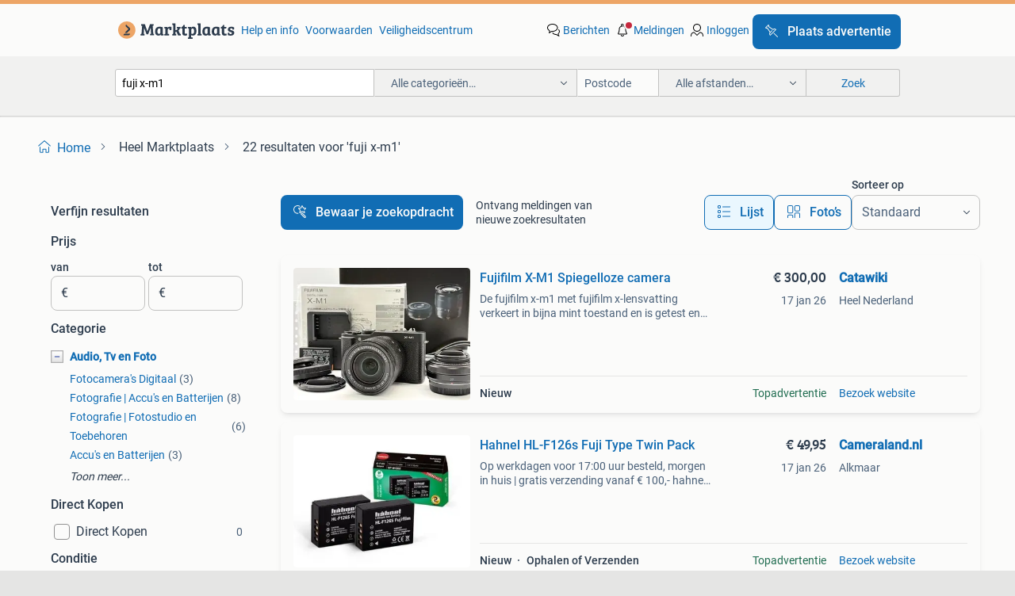

--- FILE ---
content_type: text/html; charset=utf-8
request_url: https://www.marktplaats.nl/q/fuji+x-m1/
body_size: 83120
content:
<!DOCTYPE html><html lang="nl" data-theme="light"><head><meta charSet="utf-8" data-next-head=""/><meta name="viewport" content="width=device-width, initial-scale=1" data-next-head=""/><script async="" src="https://www.hzcdn.io/bff/static/vendor/ecg-js-ga-tracking/index.3e3977d7.js"></script><script async="" src="//www.google-analytics.com/analytics.js"></script><script async="" src="//p.marktplaats.net/identity/v2/mid.js"></script><title data-next-head="">≥ Vind fuji x-m1 op Marktplaats - januari 2026</title><meta name="description" content="22 aanbiedingen in januari - Koop en verkoop fuji x-m1 eenvoudig op Marktplaats ✅ Lokale aanbiedingen - Ga ervoor!" data-next-head=""/><meta name="robots" content="index, follow" data-next-head=""/><link rel="canonical" href="https://www.marktplaats.nl/q/fuji+x-m1/" data-next-head=""/><meta http-equiv="Content-Language" content="nl"/><link rel="shortcut icon" href="https://www.hzcdn.io/bff/static/vendor/hz-web-ui/mp/favicons/favicon.53911c94.ico"/><link rel="apple-touch-icon" sizes="57x57" href="https://www.hzcdn.io/bff/static/vendor/hz-web-ui/mp/favicons/apple-touch-icon-57x57.c048cb4e.png"/><link rel="apple-touch-icon" sizes="114x114" href="https://www.hzcdn.io/bff/static/vendor/hz-web-ui/mp/favicons/apple-touch-icon-114x114.ea366763.png"/><link rel="apple-touch-icon" sizes="72x72" href="https://www.hzcdn.io/bff/static/vendor/hz-web-ui/mp/favicons/apple-touch-icon-72x72.59be38cf.png"/><link rel="apple-touch-icon" sizes="144x144" href="https://www.hzcdn.io/bff/static/vendor/hz-web-ui/mp/favicons/apple-touch-icon-144x144.ffaf6f9c.png"/><link rel="apple-touch-icon" sizes="60x60" href="https://www.hzcdn.io/bff/static/vendor/hz-web-ui/mp/favicons/apple-touch-icon-60x60.162072b8.png"/><link rel="apple-touch-icon" sizes="120x120" href="https://www.hzcdn.io/bff/static/vendor/hz-web-ui/mp/favicons/apple-touch-icon-120x120.2dae936e.png"/><link rel="apple-touch-icon" sizes="76x76" href="https://www.hzcdn.io/bff/static/vendor/hz-web-ui/mp/favicons/apple-touch-icon-76x76.cb92b85b.png"/><link rel="apple-touch-icon" sizes="152x152" href="https://www.hzcdn.io/bff/static/vendor/hz-web-ui/mp/favicons/apple-touch-icon-152x152.5acb4c1d.png"/><link rel="apple-touch-icon" sizes="180x180" href="https://www.hzcdn.io/bff/static/vendor/hz-web-ui/mp/favicons/apple-touch-icon-180x180.675f318c.png"/><link rel="icon" type="image/png" sizes="192x192" href="https://www.hzcdn.io/bff/static/vendor/hz-web-ui/mp/favicons/favicon-192x192.d48b5e19.png"/><link rel="icon" type="image/png" sizes="160x160" href="https://www.hzcdn.io/bff/static/vendor/hz-web-ui/mp/favicons/favicon-160x160.585782bb.png"/><link rel="icon" type="image/png" sizes="96x96" href="https://www.hzcdn.io/bff/static/vendor/hz-web-ui/mp/favicons/favicon-96x96.6f26ecda.png"/><link rel="icon" type="image/png" sizes="16x16" href="https://www.hzcdn.io/bff/static/vendor/hz-web-ui/mp/favicons/favicon-16x16.c740ee66.png"/><link rel="icon" type="image/png" sizes="32x32" href="https://www.hzcdn.io/bff/static/vendor/hz-web-ui/mp/favicons/favicon-32x32.46bc961c.png"/><meta name="theme-color" content="#eda566"/><meta name="msapplication-TileColor" content="#eda566"/><meta name="msapplication-square150x150logo" content="https://www.hzcdn.io/bff/static/vendor/hz-web-ui/mp/favicons/mstile-150x150.fe394456.png"/><meta name="msapplication-square310x310logo" content="https://www.hzcdn.io/bff/static/vendor/hz-web-ui/mp/favicons/mstile-310x310.f868dd30.png"/><meta name="msapplication-square70x70logo" content="https://www.hzcdn.io/bff/static/vendor/hz-web-ui/mp/favicons/mstile-70x70.3110e2eb.png"/><meta name="msapplication-wide310x150logo" content="https://www.hzcdn.io/bff/static/vendor/hz-web-ui/mp/favicons/mstile-310x150.1ed97f84.png"/><meta name="msapplication-config" content="none"/><meta name="google-adsense-account" content="sites-7225412995316507"/><link rel="alternate" href="android-app://nl.marktplaats.android/marktplaats/search/execute?query=fuji+x-m1&amp;utm_source=google&amp;utm_medium=organic"/><link rel="preload" href="https://www.hzcdn.io/bff/static/_next/static/css/9e489c7708211639.css" as="style" crossorigin="anonymous"/><link rel="preload" href="https://www.hzcdn.io/bff/static/_next/static/css/0fef43449f52bba6.css" as="style" crossorigin="anonymous"/><script type="application/ld+json" data-next-head="">{"@context":"https:\u002F\u002Fschema.org","@type":"BreadcrumbList","itemListElement":[{"@type":"ListItem","position":1,"name":"Marktplaats","item":"https:\u002F\u002Fwww.marktplaats.nl\u002F"},{"@type":"ListItem","position":2,"name":"fuji x-m1","item":"https:\u002F\u002Fwww.marktplaats.nl\u002Fq\u002Ffuji+x-m1\u002F"}]}</script><script type="application/ld+json" data-next-head="">{"@context":"https:\u002F\u002Fschema.org","@type":"Product","name":"fuji x-m1","image":"https:\u002F\u002Fimages.marktplaats.com\u002Fapi\u002Fv1\u002Flisting-mp-p\u002Fimages\u002Fa1\u002Fa164cdf5-3ab8-46e4-ba97-597120342ab9?rule=ecg_mp_eps$_82","brand":{"@type":"Thing","name":""},"offers":{"@type":"AggregateOffer","lowPrice":1,"highPrice":1500,"priceCurrency":"EUR","availability":"http:\u002F\u002Fschema.org\u002FInStock"}}</script><script type="application/ld+json" data-next-head="">[{"@context":"https:\u002F\u002Fschema.org","@type":"ImageObject","creditText":"Marktplaats","name":"Fujifilm X-M1 Spiegelloze camera","description":"De fujifilm x-m1 met fujifilm x-lensvatting verkeert in bijna mint toestand en is getest en werkend. Over dit artikel voorwaarde: near mint uiterlijk: schoon lcd-scherm: schoon gelieve te ve...","contentUrl":"https:\u002F\u002Fmp.images.icas.io\u002Fapi\u002Fv1\u002Fa6519ad0\u002Fimages\u002F43\u002F43d4450b-59a3-4321-ab84-37c0a4f9905a?rule=eps_85.JPG","creator":{"@type":"Person","name":"Catawiki"},"representativeOfPage":false},{"@context":"https:\u002F\u002Fschema.org","@type":"ImageObject","creditText":"Marktplaats","name":"Hahnel HL-F126s Fuji Type Twin Pack","description":"Op werkdagen voor 17:00 uur besteld, morgen in huis | gratis verzending vanaf € 100,- hahnel hl-f126s fuji type twin pack type: overige typen bieden is niet mogelijk. Je kan onze producten v...","contentUrl":"https:\u002F\u002Fmp.images.icas.io\u002Fapi\u002Fv1\u002Fa6519ad0\u002Fimages\u002F43\u002F432a0d58-387c-4bc7-bf93-01783091a9c4?rule=eps_85.JPG","creator":{"@type":"Person","name":"Cameraland.nl"},"representativeOfPage":false},{"@context":"https:\u002F\u002Fschema.org","@type":"ImageObject","creditText":"Marktplaats","name":"Fujifilm X-m1 camera + super EBC 60 mm fujinon","description":"Weinig gebruikt. Fuji x-m1 camera 325 € fujinon super ebc 60 mm objectief 275 € portretlens tevens macro. Mooi setje! Samen 525 €","contentUrl":"https:\u002F\u002Fimages.marktplaats.com\u002Fapi\u002Fv1\u002Flisting-mp-p\u002Fimages\u002Fa1\u002Fa164cdf5-3ab8-46e4-ba97-597120342ab9?rule=ecg_mp_eps$_85.jpg","creator":{"@type":"Person","name":"Pé"},"representativeOfPage":false},{"@context":"https:\u002F\u002Fschema.org","@type":"ImageObject","creditText":"Marktplaats","name":"TetherTools Relay Camera Coupler voor Fuji NP-W126","description":"Op werkdagen voor 17:00 uur besteld, morgen in huis | gratis verzending vanaf € 100,- tethertools relay camera coupler voor fuji np-w126 type: overige typen bieden is niet mogelijk. Je kan o...","contentUrl":"https:\u002F\u002Fmp.images.icas.io\u002Fapi\u002Fv1\u002Fa6519ad0\u002Fimages\u002F97\u002F976f01ce-bbef-4d87-9e16-8753fab94274?rule=eps_85.JPG","creator":{"@type":"Person","name":"Cameraland.nl"},"representativeOfPage":false},{"@context":"https:\u002F\u002Fschema.org","@type":"ImageObject","creditText":"Marktplaats","name":"Fujifilm NP-W126S accu (Patona Platinum)","description":"Compatible fujifilm np-w126s accu van het duitse kwaliteitsmerk patona. De platinum serie is de meest hoogwaardige en innovatieve serie van patona. De np-w126s accu is onder andere geschikt ...","contentUrl":"https:\u002F\u002Fmp.images.icas.io\u002Fapi\u002Fv1\u002Fa6519ad0\u002Fimages\u002Fe3\u002Fe3eef0fa-0d1f-4453-992a-aa196da98ce0?rule=eps_85.JPG","creator":{"@type":"Person","name":"Shopcore.nl"},"representativeOfPage":false},{"@context":"https:\u002F\u002Fschema.org","@type":"ImageObject","creditText":"Marktplaats","name":"Fujifilm X-M1","description":"In uitstekende staat deze mooie fujifilm x-m1. Een klassieker in de mooiste kleur als je het aan mij vraagt. Alleen de onderkant heeft de gebruikelijke, onontkoombare krasjes. Je krijgt er d...","contentUrl":"https:\u002F\u002Fimages.marktplaats.com\u002Fapi\u002Fv1\u002Flisting-mp-p\u002Fimages\u002Fec\u002Fec17697f-7978-4777-920b-3e213348a15a?rule=ecg_mp_eps$_85.jpg","creator":{"@type":"Person","name":"Ariane"},"representativeOfPage":false},{"@context":"https:\u002F\u002Fschema.org","@type":"ImageObject","creditText":"Marktplaats","name":"Fujifilm NP-W126 \u002F NP-W126S Dual USB lader (Patona)","description":"Met deze usb lader van het duitse kwaliteitsmerk patona is het mogelijk om 2 accu’s tegelijk op te laden. Deze usb-lader is geschikt voor de fujifilm camera accu’s np-w126 en np-w126s.- Deze...","contentUrl":"https:\u002F\u002Fmp.images.icas.io\u002Fapi\u002Fv1\u002Fa6519ad0\u002Fimages\u002Fbf\u002Fbf2e64ee-3cd2-47e9-8d6d-eca8a1fd657f?rule=eps_85.JPG","creator":{"@type":"Person","name":"Shopcore.nl"},"representativeOfPage":false},{"@context":"https:\u002F\u002Fschema.org","@type":"ImageObject","creditText":"Marktplaats","name":"KingMa Dubbele USB-lader voor Fujifilm NP-W126\u002FNP-W126S (Nie","description":"De kingma bm015-w126 usb dual acculader is een compacte dubbele oplader voor fujifilm np-w126 en np-w126s accu’s, waarmee je twee batterijen tegelijk via usb \u002F micro usb kunt opladen vanaf n...","contentUrl":"https:\u002F\u002Fmp.images.icas.io\u002Fapi\u002Fv1\u002Fa6519ad0\u002Fimages\u002F8b\u002F8baabecd-a8e5-4dfd-a318-671238ad35e3?rule=eps_85.JPG","creator":{"@type":"Person","name":"Reway"},"representativeOfPage":false},{"@context":"https:\u002F\u002Fschema.org","@type":"ImageObject","creditText":"Marktplaats","name":"Battery Fuji HS33 EXR Fujifilm FUJI Finepix -Pro 1 HS30 EXR","description":"Batteryâ f. Fuji np-w126 hs33 exr fujifilm fuji finepix -pro 1 hs30 exr technical data: high capacity - 1020 mah \u002F 7.3 Wh \u002F 7.2V type: li-ion â compatible part number: finepix hs30exr, hs33e...","contentUrl":"https:\u002F\u002Fimages.marktplaats.com\u002Fapi\u002Fv1\u002Flisting-mp-p\u002Fimages\u002F6a\u002F6a622cd8-957f-46f5-ae1e-5266171ca493?rule=ecg_mp_eps$_85.jpg","creator":{"@type":"Person","name":"accuPLUS"},"representativeOfPage":false},{"@context":"https:\u002F\u002Fschema.org","@type":"ImageObject","creditText":"Marktplaats","name":"Fujifilm NP-W126 \u002F NP-W126S lader incl. kabels (Patona)","description":"Deze lader van het duitse kwaliteitsmerk patona is geschikt voor de fujifilm camera accu’s np-w126 en np-w126s. Deze accu’s zitten onder andere in de fujifilm finepix hs30exr, hs33exr, x100f...","contentUrl":"https:\u002F\u002Fmp.images.icas.io\u002Fapi\u002Fv1\u002Fa6519ad0\u002Fimages\u002F11\u002F11a0ffa0-8a9a-4355-b3d9-96cb25217f6b?rule=eps_85.JPG","creator":{"@type":"Person","name":"Shopcore.nl"},"representativeOfPage":false},{"@context":"https:\u002F\u002Fschema.org","@type":"ImageObject","creditText":"Marktplaats","name":"KingMa Accu voor Fujifilm NP-W126 - 1140mAh (Nieuw)","description":"Deze accu is geschikt voor de volgende modellen: fujifilm x-h : x-h1 fujifilm x-pro : x-pro1, x-pro2, x-pro3 fujifilm x-t : x-t3, x-t2, x-t1, x-t50, x-t30 iii, x-t30 ii, x-t30, x-t20, x-t10,...","contentUrl":"https:\u002F\u002Fmp.images.icas.io\u002Fapi\u002Fv1\u002Fa6519ad0\u002Fimages\u002F7b\u002F7b080ace-3486-4848-9294-5c120a953fbd?rule=eps_85.JPG","creator":{"@type":"Person","name":"Reway"},"representativeOfPage":false},{"@context":"https:\u002F\u002Fschema.org","@type":"ImageObject","creditText":"Marktplaats","name":"Premium Battery Fuji HS33 EXR Fujifilm Finepix -Pro HS30 EXR","description":"Patona premium battery f. Fuji np-w126 hs33 exr fujifilm fuji finepix -pro 1 hs30 exr technical data: high capacity 1140mah \u002F 7,2v \u002F 8,2wh type: li-ion brand: patona compatible part number: ...","contentUrl":"https:\u002F\u002Fimages.marktplaats.com\u002Fapi\u002Fv1\u002Flisting-mp-p\u002Fimages\u002Fbd\u002Fbdf17a38-6470-4b6b-8e1e-00ae8d6f0c8b?rule=ecg_mp_eps$_85.jpg","creator":{"@type":"Person","name":"accuPLUS"},"representativeOfPage":false},{"@context":"https:\u002F\u002Fschema.org","@type":"ImageObject","creditText":"Marktplaats","name":"Fujifilm NP-W126 accu (Patona)","description":"Compatible fujifilm np-w126 accu van het duitse kwaliteitsmerk patona. Deze accu is onder andere geschikt voor de fujifilm finepix hs30exr, hs33exr, x100f, x-a1, x-a2, x-a3, x-a5, x-a10, x-e...","contentUrl":"https:\u002F\u002Fmp.images.icas.io\u002Fapi\u002Fv1\u002Fa6519ad0\u002Fimages\u002F62\u002F624bc805-d8ff-4862-993a-53f0fd29766c?rule=eps_85.JPG","creator":{"@type":"Person","name":"Shopcore.nl"},"representativeOfPage":false},{"@context":"https:\u002F\u002Fschema.org","@type":"ImageObject","creditText":"Marktplaats","name":"BC-W126S Oplader\u002FLader voor Fujifilm NP-W126S Accu (Nieuw)","description":"Deze hoogwaardige bc-w126s oplader\u002Flader speciaal ontworpen voor het opladen van een fujifilm np-w126s camera accu . De oplader heeft een led-laadindicator zodat je ziet wanneer je accu vol ...","contentUrl":"https:\u002F\u002Fmp.images.icas.io\u002Fapi\u002Fv1\u002Fa6519ad0\u002Fimages\u002F31\u002F31938073-15db-485b-a17d-f81a14cff132?rule=eps_85.JPG","creator":{"@type":"Person","name":"Reway"},"representativeOfPage":false},{"@context":"https:\u002F\u002Fschema.org","@type":"ImageObject","creditText":"Marktplaats","name":"Dual LCD USB Charger Fuji HS33EXR HS-33EXR XPro 1 X-Pro 1","description":"Patona dual lcd usb charger f. Fuji np-w126 hs30 exr hs30exr hs-30exr hs33 exr hs33exr hs-33exr xpro 1 x-pro 1 compatible to following batteries: fuji np-w126 compatible model number: fuji h...","contentUrl":"https:\u002F\u002Fimages.marktplaats.com\u002Fapi\u002Fv1\u002Flisting-mp-p\u002Fimages\u002Ff8\u002Ff88f8cef-f8c0-422e-ab22-c1f9286c0235?rule=ecg_mp_eps$_85.jpg","creator":{"@type":"Person","name":"accuPLUS"},"representativeOfPage":false},{"@context":"https:\u002F\u002Fschema.org","@type":"ImageObject","creditText":"Marktplaats","name":"Fujifilm NP-W126 \u002F NP-W126S accu (Patona Premium)","description":"Compatible fujifilm np-w126 \u002F np-w126s accu van het duitse kwaliteitsmerk patona. Deze premium accu heeft een hogere capaciteit dan de standaard patona accu en is onder andere geschikt voor ...","contentUrl":"https:\u002F\u002Fmp.images.icas.io\u002Fapi\u002Fv1\u002Fa6519ad0\u002Fimages\u002Fb3\u002Fb3adfd84-b480-4133-bce2-ceaab2cb0cf6?rule=eps_85.JPG","creator":{"@type":"Person","name":"Shopcore.nl"},"representativeOfPage":false},{"@context":"https:\u002F\u002Fschema.org","@type":"ImageObject","creditText":"Marktplaats","name":"Hahnel HL-F126s accu (Fujifilm NP-W126s)","description":"Op werkdagen voor 17:00 uur besteld, morgen in huis | gratis verzending vanaf € 100,- hahnel hl-f126s accu (fujifilm np-w126s) type: overige typen bieden is niet mogelijk. Je kan onze produc...","contentUrl":"https:\u002F\u002Fmp.images.icas.io\u002Fapi\u002Fv1\u002Fa6519ad0\u002Fimages\u002F53\u002F533bcd9f-973c-4687-9aea-b79f91a6e092?rule=eps_85.JPG","creator":{"@type":"Person","name":"Cameraland.nl"},"representativeOfPage":false},{"@context":"https:\u002F\u002Fschema.org","@type":"ImageObject","creditText":"Marktplaats","name":"Premium Battery Fuji HS33 Fujifilm Finepix -Pro HS30 X-T3","description":"Patona platinum battery f. Fuji np-w126 hs33 exr fujifilm fuji finepix -pro 1 hs30 exr fuji x-t3, vpb-xt3 technical data: high capacity 1140mah \u002F 7,2v \u002F 8,2wh type: li-ion brand: patona comp...","contentUrl":"https:\u002F\u002Fimages.marktplaats.com\u002Fapi\u002Fv1\u002Flisting-mp-p\u002Fimages\u002F3b\u002F3b6f133e-e777-47c3-8aaa-a41874538a34?rule=ecg_mp_eps$_85.jpg","creator":{"@type":"Person","name":"accuPLUS"},"representativeOfPage":false},{"@context":"https:\u002F\u002Fschema.org","@type":"ImageObject","creditText":"Marktplaats","name":"KingMa Accu voor Fujifilm NP-W126 - 1050mAh met USB-C Poort","description":"Deze accu is geschikt voor de volgende modellen: fujifilm x-h : x-h1 fujifilm x-pro : x-pro1, x-pro2, x-pro3 fujifilm x-t : x-t1, x-t2, x-t3, x-t10, x-t20, x-t30, x-t30 ii, x-t100, x-t200 fu...","contentUrl":"https:\u002F\u002Fmp.images.icas.io\u002Fapi\u002Fv1\u002Fa6519ad0\u002Fimages\u002Fae\u002Fae160fbb-da3a-4e43-9c8a-f7a2a71230e9?rule=eps_85.JPG","creator":{"@type":"Person","name":"Reway"},"representativeOfPage":false},{"@context":"https:\u002F\u002Fschema.org","@type":"ImageObject","creditText":"Marktplaats","name":"Fujifilm BC-W126 Acculader voor NP-W126 en NP-W126S","description":"De fujifilm bc-w126 acculader is speciaal ontwikkeld voor het efficiënt opladen van de fujifilm np-w126 en np-w126s batterijen. Deze compacte en betrouwbare oplader is perfect voor zowel thu...","contentUrl":"https:\u002F\u002Fmp.images.icas.io\u002Fapi\u002Fv1\u002Fa6519ad0\u002Fimages\u002F09\u002F09b5ea57-0cfc-4392-afab-64eea89b0ecf?rule=eps_85.JPG","creator":{"@type":"Person","name":"Reway"},"representativeOfPage":false},{"@context":"https:\u002F\u002Fschema.org","@type":"ImageObject","creditText":"Marktplaats","name":"Charger Fuji FinePix X-Pro 1 HS33 EXR NP-W126 X-T3, VPB-XT3,","description":"Charger for fuji finepix x-pro 1 hs30 exr hs30exr hs33 exr np-w126 incl. Car adapter (12v) compatible to following batteries: fujifilm np-w126, fuji np-w126 compatible model number: fujifilm...","contentUrl":"https:\u002F\u002Fimages.marktplaats.com\u002Fapi\u002Fv1\u002Flisting-mp-p\u002Fimages\u002Fc1\u002Fc1f1e616-3d1d-41e1-b1f3-0d0e7a04e055?rule=ecg_mp_eps$_85.jpg","creator":{"@type":"Person","name":"accuPLUS"},"representativeOfPage":false},{"@context":"https:\u002F\u002Fschema.org","@type":"ImageObject","creditText":"Marktplaats","name":"Acculader geschikt voor Fujifilm NP-W126 en NP-W126S","description":"Deze bc-w126 acculader is speciaal ontwikkeld voor het efficiënt opladen van de fujifilm np-w126 en np-w126s batterijen. Deze compacte en betrouwbare oplader is perfect voor zowel thuisgebru...","contentUrl":"https:\u002F\u002Fmp.images.icas.io\u002Fapi\u002Fv1\u002Fa6519ad0\u002Fimages\u002Fc6\u002Fc6d6a296-5151-483c-bd1d-2a976cb2da1f?rule=eps_85.JPG","creator":{"@type":"Person","name":"Reway"},"representativeOfPage":false},{"@context":"https:\u002F\u002Fschema.org","@type":"ImageObject","creditText":"Marktplaats","name":"Fuji S-6500","description":"2 stuks fuji s-6500 superzoomcamera's met super ccd chip., Waarvan 1 in doos. Mooi manuel instelbare draaizoom.","contentUrl":"https:\u002F\u002Fimages.marktplaats.com\u002Fapi\u002Fv1\u002Flisting-mp-p\u002Fimages\u002F93\u002F933ee587-3a22-45d2-b794-4e581717eee3?rule=ecg_mp_eps$_85.jpg","creator":{"@type":"Person","name":"Jan"},"representativeOfPage":false},{"@context":"https:\u002F\u002Fschema.org","@type":"ImageObject","creditText":"Marktplaats","name":"fuji dl-60","description":"Fuji dl-60 met flitser werkt zie foto fuji dl-60 | vintage point en shoot film camera (35mm film) de dl-60 is een vaste brandpuntsafstand (35mm) compact camera, met auto-focus, gemaakt door ...","contentUrl":"https:\u002F\u002Fimages.marktplaats.com\u002Fapi\u002Fv1\u002Flisting-mp-p\u002Fimages\u002F70\u002F70894606-c44d-47eb-93b6-ac5af49e2fb0?rule=ecg_mp_eps$_85.jpg","creator":{"@type":"Person","name":"miesjacorrie"},"representativeOfPage":false},{"@context":"https:\u002F\u002Fschema.org","@type":"ImageObject","creditText":"Marktplaats","name":"Fuji camera","description":"Fuji camera","contentUrl":"https:\u002F\u002Fimages.marktplaats.com\u002Fapi\u002Fv1\u002Flisting-mp-p\u002Fimages\u002Fe7\u002Fe7eae28d-b89e-479b-9d2a-19c9bbd04c9b?rule=ecg_mp_eps$_85.jpg","creator":{"@type":"Person","name":"BenAli"},"representativeOfPage":false},{"@context":"https:\u002F\u002Fschema.org","@type":"ImageObject","creditText":"Marktplaats","name":"1 Fuji camera","description":"Beschrijving tegen elk aannemelijk bod verzenden voor koper","contentUrl":"https:\u002F\u002Fimages.marktplaats.com\u002Fapi\u002Fv1\u002Flisting-mp-p\u002Fimages\u002F2d\u002F2de5a450-ca23-4ea8-9109-5f97a5b450e0?rule=ecg_mp_eps$_85.jpg","creator":{"@type":"Person","name":"JT"},"representativeOfPage":false},{"@context":"https:\u002F\u002Fschema.org","@type":"ImageObject","creditText":"Marktplaats","name":"Fujifilm X-E1, Zilver","description":"Wegens aanschaf van een nieuwe fujifilm camera is deze overbodig geworden. De originele fujifilm x-e1 camera, in de originele doos met één originele np-w126 accu, de lader, de usb kabel en d...","contentUrl":"https:\u002F\u002Fimages.marktplaats.com\u002Fapi\u002Fv1\u002Flisting-mp-p\u002Fimages\u002F75\u002F75cc5581-5332-4c0e-8e9d-89ea7459c468?rule=ecg_mp_eps$_85.jpg","creator":{"@type":"Person","name":"Hans"},"representativeOfPage":false},{"@context":"https:\u002F\u002Fschema.org","@type":"ImageObject","creditText":"Marktplaats","name":"Fuji xh1 + grip","description":"Uit mijn privécollectie te koop. Het item is in goede staat. Bij interesse of vragen kunt u gerust een bericht sturen via marktplaats. Extra foto’s zijn mogelijk. Contact via whatsapp mag oo...","contentUrl":"https:\u002F\u002Fimages.marktplaats.com\u002Fapi\u002Fv1\u002Flisting-mp-p\u002Fimages\u002Ff1\u002Ff1011fa5-2b34-4b65-a8e3-17082fc28dc4?rule=ecg_mp_eps$_85.jpg","creator":{"@type":"Person","name":"Dennis Stevens"},"representativeOfPage":false},{"@context":"https:\u002F\u002Fschema.org","@type":"ImageObject","creditText":"Marktplaats","name":"Fuji xt3 Nieuwstaat 1 jaar garantie","description":"Alle artikelen worden door onze specialisten getest en gereinigd | wij geven 1 jaar garantie op al onze occasions en 2 jaar garantie op onze demo modellen | op werkdagen voor 17:00 uur beste...","contentUrl":"https:\u002F\u002Fimages.marktplaats.com\u002Fapi\u002Fv1\u002Flisting-mp-p\u002Fimages\u002Fb0\u002Fb0bc9c17-3c63-4a0b-8e54-79adaccae0ee?rule=ecg_mp_eps$_85.jpg","creator":{"@type":"Person","name":"Profotica"},"representativeOfPage":false},{"@context":"https:\u002F\u002Fschema.org","@type":"ImageObject","creditText":"Marktplaats","name":"Fuji xt3","description":"Uit mijn privécollectie te koop. Het item is in goede staat. Bij interesse of vragen kunt u gerust een bericht sturen via marktplaats. Extra foto’s zijn mogelijk. Contact via whatsapp mag oo...","contentUrl":"https:\u002F\u002Fimages.marktplaats.com\u002Fapi\u002Fv1\u002Flisting-mp-p\u002Fimages\u002Fe9\u002Fe9a6e41b-21f0-4a09-9452-409743c5bd63?rule=ecg_mp_eps$_85.jpg","creator":{"@type":"Person","name":"Dennis Stevens"},"representativeOfPage":false},{"@context":"https:\u002F\u002Fschema.org","@type":"ImageObject","creditText":"Marktplaats","name":"Fuji Fujinon X10 Camera zgan","description":"Te koop aangeboden: een zeer nette fujifilm fujinon x10 compact camera. Deze camera staat bekend om zijn uitstekende beeldkwaliteit en retro design. Ideaal voor zowel beginners als gevorderd...","contentUrl":"https:\u002F\u002Fimages.marktplaats.com\u002Fapi\u002Fv1\u002Flisting-mp-p\u002Fimages\u002F10\u002F10b7b891-9f62-47cc-b4bb-1ba413b1a4a7?rule=ecg_mp_eps$_85.jpg","creator":{"@type":"Person","name":"mjg"},"representativeOfPage":false},{"@context":"https:\u002F\u002Fschema.org","@type":"ImageObject","creditText":"Marktplaats","name":"Fuji X70.","description":"Te koop: een prachtige fuji x70 compactcamera in perfecte staat. Deze camera heeft me zoveel plezier gebracht. Ondanks zijn compacte formaat en lichte gewicht van slechts 340 gram maakt hij ...","contentUrl":"https:\u002F\u002Fimages.marktplaats.com\u002Fapi\u002Fv1\u002Flisting-mp-p\u002Fimages\u002F13\u002F13934d74-404f-4565-aadc-5c4b4050e49a?rule=ecg_mp_eps$_85.jpg","creator":{"@type":"Person","name":"Frank"},"representativeOfPage":false},{"@context":"https:\u002F\u002Fschema.org","@type":"ImageObject","creditText":"Marktplaats","name":"Fuji HQC45+10","description":"Fuji hqc45+10","contentUrl":"https:\u002F\u002Fimages.marktplaats.com\u002Fapi\u002Fv1\u002Flisting-mp-p\u002Fimages\u002Fba\u002Fbaa1f863-a06a-4fbd-a480-0138682f29c9?rule=ecg_mp_eps$_85.jpg","creator":{"@type":"Person","name":"jeanvandernaald"},"representativeOfPage":false},{"@context":"https:\u002F\u002Fschema.org","@type":"ImageObject","creditText":"Marktplaats","name":"Fuji X-T3 te koop","description":"Fuji x-t3 te koop ivm overstap andere camera: in nette staat inclusief 2 fuji lenzen 55-200mm en 18-55mm beide voorzien van hoya protector filter hdx 2 batterijen + oplader flitser ef-x8 nec...","contentUrl":"https:\u002F\u002Fimages.marktplaats.com\u002Fapi\u002Fv1\u002Flisting-mp-p\u002Fimages\u002Fd8\u002Fd8de8888-b335-4366-b76f-029217fdbda0?rule=ecg_mp_eps$_85.jpg","creator":{"@type":"Person","name":"S Teer"},"representativeOfPage":false},{"@context":"https:\u002F\u002Fschema.org","@type":"ImageObject","creditText":"Marktplaats","name":"Fuji X-T3 te koop","description":"Fuji x-t3 te koop ivm overstap andere camera: in nette staat inclusief 2 fuji lenzen 55-200mm en 18-55mm beide voorzien van hoya protector filter hdx 2 batterijen + oplader flitser ef-x8 nec...","contentUrl":"https:\u002F\u002Fimages.marktplaats.com\u002Fapi\u002Fv1\u002Flisting-mp-p\u002Fimages\u002F55\u002F55a400db-5ec6-451f-92ba-f7f07a955e31?rule=ecg_mp_eps$_85.jpg","creator":{"@type":"Person","name":"S Teer"},"representativeOfPage":false},{"@context":"https:\u002F\u002Fschema.org","@type":"ImageObject","creditText":"Marktplaats","name":"Fujifilm \u002F Fuji X-Pro3 (topstaat + doos + veel extra's)","description":"In topstaat verkerende fujifilm \u002F fuji x-pro3 afkomstig van 1e eigenaar en heeft slechts 6339 clicks gemaakt. Wordt geleverd met: -fujifilm \u002F fuji x-pro3 -doos -boekjes -bodydop -batterij -2...","contentUrl":"https:\u002F\u002Fimages.marktplaats.com\u002Fapi\u002Fv1\u002Flisting-mp-p\u002Fimages\u002Fee\u002Fee3212c8-309d-4de0-a609-61ee3a69018e?rule=ecg_mp_eps$_85.jpg","creator":{"@type":"Person","name":"Re-Own."},"representativeOfPage":false},{"@context":"https:\u002F\u002Fschema.org","@type":"ImageObject","creditText":"Marktplaats","name":"Fujifilm X-T10 base","description":"Werkt nog perfect, wordt niet meer gebruikt dus kan weg! Eventueel met extra accessoires","contentUrl":"https:\u002F\u002Fimages.marktplaats.com\u002Fapi\u002Fv1\u002Flisting-mp-p\u002Fimages\u002F84\u002F848f8cce-d831-46e2-8f30-372ce1cad434?rule=ecg_mp_eps$_85.jpg","creator":{"@type":"Person","name":"Sikkes"},"representativeOfPage":false}]</script><script type="application/ld+json" data-next-head="">{"@context":"https:\u002F\u002Fschema.org","@type":"WebPage","speakable":{"@type":"SpeakableSpecification","cssSelector":[".speakable-content-hidden .title",".speakable-content-hidden .description"]},"name":"≥ Vind fuji x-m1 op Marktplaats - januari 2026","description":"Via Marktplaats: 22 aanbiedingen in januari - Koop en verkoop fuji x-m1 eenvoudig op Marktplaats ✅ Lokale aanbiedingen - Ga ervoor!"}</script><link rel="stylesheet" href="https://www.hzcdn.io/bff/static/vendor/hz-design-tokens/mp/tokens/CssVars.16a3d88c.css"/><link rel="stylesheet" href="https://www.hzcdn.io/bff/static/vendor/hz-web-ui/mp/assets/Assets.bcc3aa46.css"/><link rel="stylesheet" href="https://www.hzcdn.io/bff/static/vendor/hz-web-ui/mp/Fonts.af97ee0f.css"/><link rel="stylesheet" href="https://www.hzcdn.io/bff/static/vendor/hz-web-ui/mp/icons/Icons.b1a42fc0.css"/><link rel="stylesheet" href="https://www.hzcdn.io/bff/static/vendor/hz-web-ui/mp/Index.399cc0e6.css"/><link rel="stylesheet" href="https://www.hzcdn.io/bff/static/vendor/hz-web-ui/mp/apps/Header/Index.e43d67f0.css"/><link rel="stylesheet" href="https://www.hzcdn.io/bff/static/vendor/hz-web-ui/mp/apps/LoginNudge/Index.452bb7be.css"/><script type="text/javascript">    (function (w, d, s, l, i) {
        w[l] = w[l] || [];
        w[l].push({'gtm.start': new Date().getTime(), event: 'gtm.js'});
        var f = d.getElementsByTagName(s)[0], j = d.createElement(s), dl = l != 'dataLayer' ? '&l=' + l : '';
        j.async = true;
        j.src = 'https://tagmanager.marktplaats.nl/gtm.js?id=' + i + dl;
        f.parentNode.insertBefore(j, f);
    })(window, document, 'script', 'dataLayer', 'GTM-TFG7LW');
</script><script type="text/javascript">
    const dataLayer = window.dataLayer || [];
    dataLayer.push({"s":{"pn":-1,"ps":-1,"tr":-1,"srt":{},"prc":{"mn":-1,"mx":-1}},"l":{"d":0,"pcid":""},"m":{},"p":{"t":"ResultsSearch","vt":"LR","v":7},"c":{"c":{"id":0,"n":""},"l1":{"id":0,"n":""},"l2":{"id":0,"n":""},"sfc":{"id":0,"n":""}},"u":{"li":false,"tg":{"stg":"hzbit1544_b|bnl31758_b|bnl16400_b|bnl13923_b|mp2199_b|hzbit1440_b|aur7918_b|configurablelandingpage_b|bnl30290_b|aur7826_b|bnl34031_b|hzbit1543_b|bnl34342_b|bnl4892_b|hzbit1405_b|bnl23670_b|bnl23670v3_b|aur3186_b|bnl31759_b"}},"d":{"ua":"Mozilla/5.0 (Macintosh; Intel Mac OS X 10_15_7) AppleWebKit/537.36 (KHTML, like Gecko) Chrome/131.0.0.0 Safari/537.36; ClaudeBot/1.0; +claudebot@anthropic.com)"},"a":{},"o":{}}, {"consentToAllPurposes":false}, {"consentToAllPurposes":false})</script><script type="text/javascript">window.ecGaEventsOnLoad = [];
    window.ecGa = window.ecGa || function() { (ecGa.q = ecGa.q || []).push(arguments) };
    window.ecGaInitialId = 'UA-4684363-31'</script><script type="text/javascript">window.customGlobalConfig = {"pageViewMetricConfig":{"vurl":"SearchResultsPage","isPageViewCustomMetricEnabled":true,"gptBatchMetricsEndpointUrl":"/metrics/displays"},"adsenseMetricConfig":{"vurl":"SearchResultsPage","enableAdsenseMetrics":true,"gptBatchMetricsEndpointUrl":"/metrics/displays"}}</script><script type="text/javascript">
    const STORAGE_SCROLL_KEY = 'lrp_scroll_store';
    const TYPE_BACK_FORWARD = 2;

    window.addEventListener('pageshow', (event) => {
      const isNavigatedBack =
        window?.performance?.getEntriesByType('navigation')?.[0]?.type === 'back_forward' ||
        window?.performance?.navigation?.type === TYPE_BACK_FORWARD;
      const isScrolledToTop = window.scrollY === 0;
      const isScrolledBelowSmartBanner = window.scrollY === 1;
      const scrollRestorationEvent = {
        eventAction: 'exposedScrollRestoration',
      };
      const storageItem = sessionStorage.getItem(STORAGE_SCROLL_KEY);
      let parsedStorageItem = {};
      if (storageItem) {
        try {
          parsedStorageItem = JSON.parse(storageItem);
        } catch (e) {
          sessionStorage.removeItem(STORAGE_SCROLL_KEY);
        }
      }
      const { href, pos, height } = parsedStorageItem;
      const samePage = href === window.location.href;
      const acceptableDiff = window.innerHeight / 2;
      const diffScrollPositions = Math.abs(pos - window.scrollY);

      if (isNavigatedBack && samePage && pos > 10 && (isScrolledToTop || isScrolledBelowSmartBanner || diffScrollPositions > acceptableDiff)) {
        if (history.scrollRestoration) {
          history.scrollRestoration = 'manual';
        }
        setTimeout(() => {
          const layoutElements = document.querySelectorAll('.hz-Page-body, .hz-Page-container--fullHeight');
          layoutElements.forEach((el) => {
            el.style.minHeight = height + 'px';
          });
          window.scrollTo(0, pos);
        }, 0);
      }
    });
  </script><link rel="stylesheet" href="https://www.hzcdn.io/bff/static/_next/static/css/9e489c7708211639.css" crossorigin="anonymous" data-n-g=""/><link rel="stylesheet" href="https://www.hzcdn.io/bff/static/_next/static/css/0fef43449f52bba6.css" crossorigin="anonymous" data-n-p=""/><noscript data-n-css=""></noscript><script defer="" crossorigin="anonymous" noModule="" src="https://www.hzcdn.io/bff/static/_next/static/chunks/polyfills-42372ed130431b0a.js"></script><script src="https://www.hzcdn.io/bff/static/_next/static/chunks/webpack-4703a58f85d3c682.js" defer="" crossorigin="anonymous"></script><script src="https://www.hzcdn.io/bff/static/_next/static/chunks/framework-117214d4b4dec970.js" defer="" crossorigin="anonymous"></script><script src="https://www.hzcdn.io/bff/static/_next/static/chunks/main-6c2b5bfdfee7465e.js" defer="" crossorigin="anonymous"></script><script src="https://www.hzcdn.io/bff/static/_next/static/chunks/pages/_app-7cf64b46993fc2e3.js" defer="" crossorigin="anonymous"></script><script src="https://www.hzcdn.io/bff/static/_next/static/chunks/614-4963f56e65520160.js" defer="" crossorigin="anonymous"></script><script src="https://www.hzcdn.io/bff/static/_next/static/chunks/580-72eb125308b262a8.js" defer="" crossorigin="anonymous"></script><script src="https://www.hzcdn.io/bff/static/_next/static/chunks/762-706ee0c75825ff92.js" defer="" crossorigin="anonymous"></script><script src="https://www.hzcdn.io/bff/static/_next/static/chunks/162-6d6564e90015ed12.js" defer="" crossorigin="anonymous"></script><script src="https://www.hzcdn.io/bff/static/_next/static/chunks/191-ca6f830a3869e778.js" defer="" crossorigin="anonymous"></script><script src="https://www.hzcdn.io/bff/static/_next/static/chunks/702-9131dd914cee6fcd.js" defer="" crossorigin="anonymous"></script><script src="https://www.hzcdn.io/bff/static/_next/static/chunks/193-8480737841edc87f.js" defer="" crossorigin="anonymous"></script><script src="https://www.hzcdn.io/bff/static/_next/static/chunks/pages/lrp.mp.nlnl-f4e36603636c7039.js" defer="" crossorigin="anonymous"></script><script src="https://www.hzcdn.io/bff/static/_next/static/Lpnl6m6lz0Xou852pdmwu/_buildManifest.js" defer="" crossorigin="anonymous"></script><script src="https://www.hzcdn.io/bff/static/_next/static/Lpnl6m6lz0Xou852pdmwu/_ssgManifest.js" defer="" crossorigin="anonymous"></script></head><body><div class="hz-Page-body hz-Page-body--lrp hz-Page"><link rel="preload" as="image" href="//www.hzcdn.io/bff/static/vendor/hz-web-ui/mp/assets/tenant--nlnl.fdb6d8c5.svg"/><link rel="preload" as="image" href="//www.hzcdn.io/bff/static/vendor/hz-web-ui/mp/assets/tenant-coin--nlnl.e0064ede.svg"/><link rel="preload" as="image" href="/bff/static/_next/assets/collapsible-menu-open-icon.08973cd1.png"/><link rel="preload" as="image" href="https://mp.images.icas.io/api/v1/a6519ad0/images/43/43d4450b-59a3-4321-ab84-37c0a4f9905a?rule=eps_82" fetchPriority="high"/><script async="" src="https://consent.marktplaats.nl/unified/wrapperMessagingWithoutDetection.js"></script><div id="__next"><script>function _typeof(t){return(_typeof="function"==typeof Symbol&&"symbol"==typeof Symbol.iterator?function(t){return typeof t}:function(t){return t&&"function"==typeof Symbol&&t.constructor===Symbol&&t!==Symbol.prototype?"symbol":typeof t})(t)}!function(){for(var t,e,o=[],n=window,r=n;r;){try{if(r.frames.__tcfapiLocator){t=r;break}}catch(t){}if(r===n.top)break;r=n.parent}t||(function t(){var e=n.document,o=!!n.frames.__tcfapiLocator;if(!o)if(e.body){var r=e.createElement("iframe");r.style.cssText="display:none",r.name="__tcfapiLocator",e.body.appendChild(r)}else setTimeout(t,5);return!o}(),n.__tcfapi=function(){for(var t=arguments.length,n=new Array(t),r=0;r<t;r++)n[r]=arguments[r];if(!n.length)return o;"setGdprApplies"===n[0]?n.length>3&&2===parseInt(n[1],10)&&"boolean"==typeof n[3]&&(e=n[3],"function"==typeof n[2]&&n[2]("set",!0)):"ping"===n[0]?"function"==typeof n[2]&&n[2]({gdprApplies:e,cmpLoaded:!1,cmpStatus:"stub"}):o.push(n)},n.addEventListener("message",(function(t){var e="string"==typeof t.data,o={};if(e)try{o=JSON.parse(t.data)}catch(t){}else o=t.data;var n="object"===_typeof(o)?o.__tcfapiCall:null;n&&window.__tcfapi(n.command,n.version,(function(o,r){var a={__tcfapiReturn:{returnValue:o,success:r,callId:n.callId}};t&&t.source&&t.source.postMessage&&t.source.postMessage(e?JSON.stringify(a):a,"*")}),n.parameter)}),!1))}();</script><script>
  window._sp_ss_config = {
    accountId: 1825,
    baseEndpoint: 'https://consent.marktplaats.nl',
    privacyManagerModalId: 1177336,
  };
</script><script src="https://www.hzcdn.io/bff/static/vendor/sourcepoint-lib/index.620fc35c.js"></script><header class=" u-stickyHeader" style="height:100%"><div class="hz-Header"><div class="hz-Header-ribbonTop"></div><div class="hz-Header-navBar hz-Header-bigger-touchAreas"><div class="hz-Header-maxWidth"><a class="hz-Link hz-Link--standalone hz-Header-logo" data-role="homepage" aria-label="Homepage" tabindex="0" href="/" role="link"><img src="//www.hzcdn.io/bff/static/vendor/hz-web-ui/mp/assets/tenant--nlnl.fdb6d8c5.svg" class="hz-Header-logo-desktop" alt="Marktplaats Start"/><img src="//www.hzcdn.io/bff/static/vendor/hz-web-ui/mp/assets/tenant-coin--nlnl.e0064ede.svg" class="hz-Header-logo-mobile" alt="Marktplaats Start"/></a><a class="hz-Button hz-Button--primary hz-Header-skipToMain" href="#main-container" data-role="skip-to-main">Ga naar advertenties</a><ul class="hz-Header-links"><li><a class="hz-Link hz-Link--isolated" tabindex="0" href="https://help.marktplaats.nl/s/" role="link">Help en info</a></li><li><a class="hz-Link hz-Link--isolated" tabindex="0" href="https://www.marktplaats.nl/i/help/over-marktplaats/voorwaarden-en-privacybeleid/algemene-gebruiksvoorwaarden.dot.html" role="link">Voorwaarden</a></li><li><a class="hz-Link hz-Link--isolated" tabindex="0" href="https://www.marktplaats.nl/m/veiligheidscentrum/" role="link">Veiligheidscentrum</a></li></ul><ul class="hz-Header-menu" data-role="nav-dropdown-menu"><li class="hz-hide-custom--messages"><a class="hz-Link hz-Link--isolated" data-sem="messagingDisplayAction" data-role="messaging" title="Berichten" tabindex="0" href="/messages" role="link"><div class="hz-Button-badge"><i class="hz-Icon hz-Icon--backgroundDefaultInverse hz-SvgIcon hz-SvgIconMessages" aria-hidden="true" data-sem="Icon"></i><span class="hz-hide-lte-md">Berichten</span></div></a></li><li><a class="hz-Link hz-Link--isolated" data-role="notifications" title="Meldingen" tabindex="0" href="/notifications" role="button"><div class="hz-Button-badge"><i class="hz-Icon hz-Icon--backgroundDefaultInverse hz-SvgIcon hz-SvgIconNotification" aria-hidden="true" data-sem="Icon"></i><i class="hz-Header-badge hz-Header-badge--signalAction"></i><span class="hz-hide-lte-md">Meldingen</span></div></a></li><li class="hz-hide-gte-lg"><button class="hz-Link hz-Link--isolated" data-role="hamburgerOpen" tabindex="0" type="button" role="link"><i class="hz-Icon hz-Icon--backgroundDefaultInverse hz-SvgIcon hz-SvgIconProfile" aria-hidden="true" data-sem="Icon"></i></button></li><li class="hz-hide-lte-md"><a class="hz-Link hz-Link--isolated" data-role="login" tabindex="0" href="/identity/v2/login?target=" role="link"><i class="hz-Icon hz-Icon--backgroundDefaultInverse hz-SvgIcon hz-SvgIconProfile" aria-hidden="true" data-sem="Icon"></i><span>Inloggen</span></a></li><li><a class="hz-Button hz-Button--primary hz-Button--callToAction" href="https://link.marktplaats.nl/link/placead/start" data-role="placeAd" tabindex="0" aria-label="Plaats advertentie"><span class="hz-Button-Icon hz-Button-Icon--start"><i class="hz-Icon hz-SvgIcon hz-SvgIconPinCallToActionForeground" aria-hidden="true" data-sem="Icon"></i></span><span class="hz-hide-lte-md">Plaats advertentie</span></a></li></ul></div></div><div class="hz-Header-searchBar"><div class="hz-Header-maxWidth "><form class="hz-SearchForm" data-role="searchForm" method="get"><div class="hz-SearchFieldset-standard"><div class="hz-SearchForm-query" data-role="searchForm-query"><div class="hz-Nav-dropdown hz-Nav-dropdown--full-width hz-Nav-dropdown--closed"><input class="hz-Nav-dropdown-toggle hz-Header-Autocomplete-input" spellCheck="false" data-role="searchForm-autocomplete" aria-label="Dropdown zoekbalk" autoComplete="off" tabindex="0" role="combobox" aria-expanded="false" aria-owns="dropdown-list" aria-describedby="autocomplete-instructions" name="query" value="fuji x-m1"/><div id="autocomplete-instructions" style="display:none">Typ om suggesties te zien. Gebruik de pijltjestoetsen om door de suggesties te navigeren en druk op Enter om een optie te selecteren.</div><div aria-live="polite" style="position:absolute;height:0;width:0;overflow:hidden"></div></div></div></div><div class="hz-SearchFieldset-advanced"><div class="hz-SearchForm-category"><div class="hz-CustomDropdown" data-role="searchForm-category-menu"><div class="hz-Custom-dropdown-container  is-dirty"><div class="hz-Input hz-dropdown-trigger" id="categoryId" role="button" aria-haspopup="listbox" aria-label="Alle categorieën… selected, Kies categorie:, collapsed" aria-required="false" tabindex="0" data-testid="dropdown-trigger" data-value="0"><span class="hz-dropdown-value">Alle categorieën…</span><i class="hz-Icon hz-SvgIcon hz-SvgIconArrowDown" aria-hidden="true" data-sem="Icon"></i></div></div></div><input type="hidden" name="categoryId" value="0"/></div><div id="formPostcode" class="hz-SearchForm-postcode"><div class="hz-TextField"><div class="hz-TextField-formControl"><input class="hz-TextField-input" autoComplete="off" placeholder="Postcode" aria-label="Postcode" id="TextField-" type="text" aria-describedby="TextField--Footer-helper-text" aria-invalid="false" name="postcode" value=""/></div><div class="hz-TextField-footer"><div></div><div id="live-announcement" role="alert" aria-live="polite" aria-atomic="true" style="position:absolute;height:0;width:0;overflow:hidden;display:none"></div></div></div></div><div class="hz-SearchForm-distance"><div class="hz-CustomDropdown" data-role="searchForm-distance-menu"><div class="hz-Custom-dropdown-container  is-dirty"><div class="hz-Input hz-dropdown-trigger" id="distance" role="button" aria-haspopup="listbox" aria-label="Alle afstanden… selected, Kies afstand:, collapsed" aria-required="false" tabindex="0" data-testid="dropdown-trigger" data-value="0"><span class="hz-dropdown-value">Alle afstanden…</span><i class="hz-Icon hz-SvgIcon hz-SvgIconArrowDown" aria-hidden="true" data-sem="Icon"></i></div></div></div><input type="hidden" name="distance" value="0"/></div></div><button class="hz-Button hz-Button--secondary hz-SearchForm-search" type="submit" data-role="searchForm-button" tabindex="0"><i class="hz-Icon hz-hide-gte-md hz-SvgIcon hz-SvgIconSearch" aria-hidden="true" data-sem="Icon"></i><span class="hz-show-md">Zoek</span></button><div class="hz-SearchForm-options"></div></form></div></div><div class="hz-Header-ribbonBottom"></div></div></header><!--$--><!--/$--><main class="hz-Page-container hz-Page-container--"><div class="hz-Page-content" id="content"><div class="speakable-content-hidden" hidden=""><p class="title">≥ Vind fuji x-m1 op Marktplaats - januari 2026</p><p class="description">22 aanbiedingen in januari - Koop en verkoop fuji x-m1 eenvoudig op Marktplaats ✅ Lokale aanbiedingen - Ga ervoor!</p></div><div class="hz-Banner hz-Banner--fluid"><div id="banner-top-dt" class="loading mobileOnly "></div></div><div class="hz-Page-element hz-Page-element hz-Page-element--full-width hz-Page-element--breadCrumbAndSaveSearch"><nav class="hz-Breadcrumbs" aria-label="Kruimelpad"><ol class="hz-BreadcrumbsList"><li class="hz-Breadcrumb" data-testid="breadcrumb-link"><a class="hz-Link hz-Link--isolated" href="/" role="link"><i class="hz-Icon hz-Icon--textLinkDefault left-icon hz-SvgIcon hz-SvgIconHome" aria-hidden="true" data-sem="Icon"></i><span class="hz-BreadcrumbLabel">Home</span><i class="hz-Icon hz-Icon--textSecondary right-icon hz-SvgIcon hz-SvgIconArrowRight" aria-hidden="true" data-sem="Icon"></i></a></li><li class="hz-Breadcrumb"><span>Heel Marktplaats</span><i class="hz-Icon hz-Icon--textSecondary hz-SvgIcon hz-SvgIconArrowRight" aria-hidden="true" data-sem="Icon"></i></li><li class="hz-Breadcrumb" aria-current="page" data-testid="breadcrumb-last-item"><span class="hz-CurrentPage" role="text" aria-label="[object Object], current page."><span>22 resultaten</span> <span>voor 'fuji x-m1'</span></span></li></ol></nav></div><div class="hz-Page-element hz-Page-element--aside"><div class="hz-Filters"><div class="hz-RowHeader"><span class="hz-HeaderTitle"><span class="hz-Text hz-Text--bodyLargeStrong u-colorTextPrimary">Verfijn resultaten</span></span></div><div class="hz-Filter"><div class="hz-RowHeader range-PriceCents"><span class="hz-HeaderTitle"><span class="hz-Text hz-Text--bodyLargeStrong u-colorTextPrimary">Prijs</span></span></div><div role="group" aria-labelledby="range-PriceCents" class="hz-Filter-fields"><div class="hz-TextField hz-TextField--prefixed"><label class="hz-Text hz-Text--bodyRegularStrong u-colorTextPrimary input-label" for="PrefixedTextField-van">van</label><div class="hz-TextField-formControl"><span class="hz-TextField-prefix">€</span><input class="hz-TextField-input" id="PrefixedTextField-van" type="text" aria-describedby="PrefixedTextField-van-Footer-helper-text" aria-invalid="false" name="from" value=""/></div><div class="hz-TextField-footer"><div></div><div id="live-announcement" role="alert" aria-live="polite" aria-atomic="true" style="position:absolute;height:0;width:0;overflow:hidden;display:none"></div></div></div><div class="hz-TextField hz-TextField--prefixed"><label class="hz-Text hz-Text--bodyRegularStrong u-colorTextPrimary input-label" for="PrefixedTextField-tot">tot</label><div class="hz-TextField-formControl"><span class="hz-TextField-prefix">€</span><input class="hz-TextField-input" id="PrefixedTextField-tot" type="text" aria-describedby="PrefixedTextField-tot-Footer-helper-text" aria-invalid="false" name="to" value=""/></div><div class="hz-TextField-footer"><div></div><div id="live-announcement" role="alert" aria-live="polite" aria-atomic="true" style="position:absolute;height:0;width:0;overflow:hidden;display:none"></div></div></div></div></div><div class="hz-Filter"><div class="hz-RowHeader"><span class="hz-HeaderTitle"><span class="hz-Text hz-Text--bodyLargeStrong u-colorTextPrimary">Categorie</span></span></div><ul class="hz-Tree-list"><div id="31" class="hz-Tree-list-item"><li class="hz-Level-one hz-Level-one--open  "><button aria-expanded="true" aria-label="Audio, Tv en Foto" class="hz-State-button"><img src="/bff/static/_next/assets/collapsible-menu-open-icon.08973cd1.png" alt="expand" class="hz-State-icon"/></button><a class="hz-Link hz-Link--isolated category-name" tabindex="0" role="link">Audio, Tv en Foto</a></li><li class="hz-Level-two "><a class="hz-Link hz-Link--isolated category-name" tabindex="0" role="link">Fotocamera&#x27;s Digitaal<span class="hz-Filter-counter">(<!-- -->3<!-- -->)</span></a></li><li class="hz-Level-two "><a class="hz-Link hz-Link--isolated category-name" tabindex="0" role="link">Fotografie | Accu&#x27;s en Batterijen<span class="hz-Filter-counter">(<!-- -->8<!-- -->)</span></a></li><li class="hz-Level-two "><a class="hz-Link hz-Link--isolated category-name" tabindex="0" role="link">Fotografie | Fotostudio en Toebehoren<span class="hz-Filter-counter">(<!-- -->6<!-- -->)</span></a></li><li class="hz-Level-two "><a class="hz-Link hz-Link--isolated category-name" tabindex="0" role="link">Accu&#x27;s en Batterijen<span class="hz-Filter-counter">(<!-- -->3<!-- -->)</span></a></li><li class="hz-Level-two hz-hidden"><a class="hz-Link hz-Link--isolated category-name" tabindex="0" role="link">Opladers<span class="hz-Filter-counter">(<!-- -->2<!-- -->)</span></a></li><li role="button" tabindex="0" class="hz-Level-two hz-Level-two--more" aria-label="Toon meer... Audio, Tv en Foto" aria-live="polite">Toon meer...</li></div></ul></div><div class="hz-Filter"><div class="hz-Filter-headingSection"><div class="hz-RowHeader"><span class="hz-HeaderTitle"><span class="hz-Text hz-Text--bodyLargeStrong u-colorTextPrimary">Direct Kopen</span></span></div></div><div class="hz-Filter-attribute hz-Filter-attribute--no-results"><label for="buyitnow-Direct Kopen"><label class="hz-SelectionInput hz-SelectionInput--Checkbox" for="buyitnow-Direct Kopen"><div class="hz-SelectionInput-InputContainer"><input class="hz-SelectionInput-Input" type="Checkbox" id="buyitnow-Direct Kopen" disabled="" name="buyitnow-Direct Kopen" value="Direct Kopen"/></div><div class="hz-SelectionInput-Container"><div class="hz-SelectionInput-Body"><div class="hz-SelectionInput-Label"><span class="hz-SelectionInput-LabelText"><span class="hz-Text hz-Text--bodyLarge u-colorTextPrimary">Direct Kopen</span></span><span class="hz-SelectionInput-Counter"><span class="hz-Text hz-Text--bodyRegular u-colorTextSecondary">0</span></span></div></div></div></label></label></div></div><div class="hz-Filter"><div class="hz-Filter-headingSection"><div class="hz-RowHeader"><span class="hz-HeaderTitle"><span class="hz-Text hz-Text--bodyLargeStrong u-colorTextPrimary">Conditie</span></span></div></div><div class="hz-Filter-attribute"><label for="condition-Nieuw"><a class="hz-Link hz-Link--isolated hz-Filter-attribute-text" tabindex="-1" role="link"><label class="hz-SelectionInput hz-SelectionInput--Checkbox" for="condition-Nieuw"><div class="hz-SelectionInput-InputContainer"><input class="hz-SelectionInput-Input" type="Checkbox" id="condition-Nieuw" name="condition-Nieuw" value="Nieuw"/></div><div class="hz-SelectionInput-Container"><div class="hz-SelectionInput-Body"><div class="hz-SelectionInput-Label"><span class="hz-SelectionInput-LabelText"><span class="hz-Text hz-Text--bodyLarge u-colorTextPrimary">Nieuw</span></span><span class="hz-SelectionInput-Counter"><span class="hz-Text hz-Text--bodyRegular u-colorTextSecondary">17</span></span></div></div></div></label></a></label></div><div class="hz-Filter-attribute hz-Filter-attribute--no-results"><label for="condition-Refurbished"><label class="hz-SelectionInput hz-SelectionInput--Checkbox" for="condition-Refurbished"><div class="hz-SelectionInput-InputContainer"><input class="hz-SelectionInput-Input" type="Checkbox" id="condition-Refurbished" disabled="" name="condition-Refurbished" value="Refurbished"/></div><div class="hz-SelectionInput-Container"><div class="hz-SelectionInput-Body"><div class="hz-SelectionInput-Label"><span class="hz-SelectionInput-LabelText"><span class="hz-Text hz-Text--bodyLarge u-colorTextPrimary">Refurbished</span></span><span class="hz-SelectionInput-Counter"><span class="hz-Text hz-Text--bodyRegular u-colorTextSecondary">0</span></span></div></div></div></label></label></div><div class="hz-Filter-attribute"><label for="condition-Zo goed als nieuw"><a class="hz-Link hz-Link--isolated hz-Filter-attribute-text" tabindex="-1" role="link"><label class="hz-SelectionInput hz-SelectionInput--Checkbox" for="condition-Zo goed als nieuw"><div class="hz-SelectionInput-InputContainer"><input class="hz-SelectionInput-Input" type="Checkbox" id="condition-Zo goed als nieuw" name="condition-Zo goed als nieuw" value="Zo goed als nieuw"/></div><div class="hz-SelectionInput-Container"><div class="hz-SelectionInput-Body"><div class="hz-SelectionInput-Label"><span class="hz-SelectionInput-LabelText"><span class="hz-Text hz-Text--bodyLarge u-colorTextPrimary">Zo goed als nieuw</span></span><span class="hz-SelectionInput-Counter"><span class="hz-Text hz-Text--bodyRegular u-colorTextSecondary">4</span></span></div></div></div></label></a></label></div><div class="hz-Filter-attribute"><label for="condition-Gebruikt"><a class="hz-Link hz-Link--isolated hz-Filter-attribute-text" tabindex="-1" role="link"><label class="hz-SelectionInput hz-SelectionInput--Checkbox" for="condition-Gebruikt"><div class="hz-SelectionInput-InputContainer"><input class="hz-SelectionInput-Input" type="Checkbox" id="condition-Gebruikt" name="condition-Gebruikt" value="Gebruikt"/></div><div class="hz-SelectionInput-Container"><div class="hz-SelectionInput-Body"><div class="hz-SelectionInput-Label"><span class="hz-SelectionInput-LabelText"><span class="hz-Text hz-Text--bodyLarge u-colorTextPrimary">Gebruikt</span></span><span class="hz-SelectionInput-Counter"><span class="hz-Text hz-Text--bodyRegular u-colorTextSecondary">1</span></span></div></div></div></label></a></label></div><div class="hz-Filter-attribute hz-Filter-attribute--no-results"><label for="condition-Niet werkend"><label class="hz-SelectionInput hz-SelectionInput--Checkbox" for="condition-Niet werkend"><div class="hz-SelectionInput-InputContainer"><input class="hz-SelectionInput-Input" type="Checkbox" id="condition-Niet werkend" disabled="" name="condition-Niet werkend" value="Niet werkend"/></div><div class="hz-SelectionInput-Container"><div class="hz-SelectionInput-Body"><div class="hz-SelectionInput-Label"><span class="hz-SelectionInput-LabelText"><span class="hz-Text hz-Text--bodyLarge u-colorTextPrimary">Niet werkend</span></span><span class="hz-SelectionInput-Counter"><span class="hz-Text hz-Text--bodyRegular u-colorTextSecondary">0</span></span></div></div></div></label></label></div></div><div class="hz-Filter"><div class="hz-Filter-headingSection"><div class="hz-RowHeader"><span class="hz-HeaderTitle"><span class="hz-Text hz-Text--bodyLargeStrong u-colorTextPrimary">Levering</span></span></div></div><div class="hz-Filter-attribute"><label for="delivery-Ophalen"><a class="hz-Link hz-Link--isolated hz-Filter-attribute-text" tabindex="-1" role="link"><label class="hz-SelectionInput hz-SelectionInput--Checkbox" for="delivery-Ophalen"><div class="hz-SelectionInput-InputContainer"><input class="hz-SelectionInput-Input" type="Checkbox" id="delivery-Ophalen" name="delivery-Ophalen" value="Ophalen"/></div><div class="hz-SelectionInput-Container"><div class="hz-SelectionInput-Body"><div class="hz-SelectionInput-Label"><span class="hz-SelectionInput-LabelText"><span class="hz-Text hz-Text--bodyLarge u-colorTextPrimary">Ophalen</span></span><span class="hz-SelectionInput-Counter"><span class="hz-Text hz-Text--bodyRegular u-colorTextSecondary">2</span></span></div></div></div></label></a></label></div><div class="hz-Filter-attribute"><label for="delivery-Verzenden"><a class="hz-Link hz-Link--isolated hz-Filter-attribute-text" tabindex="-1" role="link"><label class="hz-SelectionInput hz-SelectionInput--Checkbox" for="delivery-Verzenden"><div class="hz-SelectionInput-InputContainer"><input class="hz-SelectionInput-Input" type="Checkbox" id="delivery-Verzenden" name="delivery-Verzenden" value="Verzenden"/></div><div class="hz-SelectionInput-Container"><div class="hz-SelectionInput-Body"><div class="hz-SelectionInput-Label"><span class="hz-SelectionInput-LabelText"><span class="hz-Text hz-Text--bodyLarge u-colorTextPrimary">Verzenden</span></span><span class="hz-SelectionInput-Counter"><span class="hz-Text hz-Text--bodyRegular u-colorTextSecondary">7</span></span></div></div></div></label></a></label></div></div><div class="hz-Filter"><div class="hz-RowHeader radioGroup-offeredSince"><span class="hz-HeaderTitle"><span class="hz-Text hz-Text--bodyLargeStrong u-colorTextPrimary">Aangeboden sinds</span></span></div><div role="radiogroup" aria-labelledby="radioGroup-offeredSince" class="hz-Filter-radioSection"><div class="hz-Filter-attribute hz-Filter-attribute--no-results"><label for="offeredSince-Vandaag"><label class="hz-SelectionInput hz-SelectionInput--Radio" for="offeredSince-Vandaag"><div class="hz-SelectionInput-InputContainer"><input class="hz-SelectionInput-Input" type="Radio" id="offeredSince-Vandaag" disabled="" name="offeredSince-Vandaag" value="Vandaag"/></div><div class="hz-SelectionInput-Container"><div class="hz-SelectionInput-Body"><div class="hz-SelectionInput-Label"><span class="hz-SelectionInput-LabelText"><span class="hz-Text hz-Text--bodyLarge u-colorTextPrimary">Vandaag</span></span><span class="hz-SelectionInput-Counter"><span class="hz-Text hz-Text--bodyRegular u-colorTextSecondary">0</span></span></div></div></div></label></label></div><div class="hz-Filter-attribute hz-Filter-attribute--no-results"><label for="offeredSince-Gisteren"><label class="hz-SelectionInput hz-SelectionInput--Radio" for="offeredSince-Gisteren"><div class="hz-SelectionInput-InputContainer"><input class="hz-SelectionInput-Input" type="Radio" id="offeredSince-Gisteren" disabled="" name="offeredSince-Gisteren" value="Gisteren"/></div><div class="hz-SelectionInput-Container"><div class="hz-SelectionInput-Body"><div class="hz-SelectionInput-Label"><span class="hz-SelectionInput-LabelText"><span class="hz-Text hz-Text--bodyLarge u-colorTextPrimary">Gisteren</span></span><span class="hz-SelectionInput-Counter"><span class="hz-Text hz-Text--bodyRegular u-colorTextSecondary">0</span></span></div></div></div></label></label></div><div class="hz-Filter-attribute"><label for="offeredSince-Een week"><a class="hz-Link hz-Link--isolated hz-Filter-attribute-text" tabindex="-1" role="link"><label class="hz-SelectionInput hz-SelectionInput--Radio" for="offeredSince-Een week"><div class="hz-SelectionInput-InputContainer"><input class="hz-SelectionInput-Input" type="Radio" id="offeredSince-Een week" name="offeredSince" value="Een week"/></div><div class="hz-SelectionInput-Container"><div class="hz-SelectionInput-Body"><div class="hz-SelectionInput-Label"><span class="hz-SelectionInput-LabelText"><span class="hz-Text hz-Text--bodyLarge u-colorTextPrimary">Een week</span></span><span class="hz-SelectionInput-Counter"><span class="hz-Text hz-Text--bodyRegular u-colorTextSecondary">1</span></span></div></div></div></label></a></label></div><div class="hz-Filter-attribute"><label for="offeredSince-Altijd"><a class="hz-Link hz-Link--isolated hz-Filter-attribute-text" tabindex="-1" role="link"><label class="hz-SelectionInput hz-SelectionInput--Radio" for="offeredSince-Altijd"><div class="hz-SelectionInput-InputContainer"><input class="hz-SelectionInput-Input" type="Radio" id="offeredSince-Altijd" name="offeredSince" checked="" value="Altijd"/></div><div class="hz-SelectionInput-Container"><div class="hz-SelectionInput-Body"><div class="hz-SelectionInput-Label"><span class="hz-SelectionInput-LabelText"><span class="hz-Text hz-Text--bodyLarge u-colorTextPrimary">Altijd</span></span><span class="hz-SelectionInput-Counter"><span class="hz-Text hz-Text--bodyRegular u-colorTextSecondary">7</span></span></div></div></div></label></a></label></div></div></div></div><div class="hz-Banner hz-Banner--sticky-left"><div id="banner-skyscraper-dt" class="  "></div></div><div class="hz-Banner hz-Banner--sticky-left"><div id="banner-skyscraper-2-dt" class="  "></div></div></div><div class="hz-Page-element hz-Page-element--main"><div class="hz-ViewControl"><div class="hz-ViewControl-group hz-ViewControl-group--functional-options"><div class="hz-SaveSearchButton SaveSearchContainer_saveSearchControl__ha_nk" data-testid="saveSearchControl"><button class="hz-Button hz-Button--primary  " data-testid="saveSearchButton"><span class="hz-Button-Icon hz-Button-Icon--start"><i class="hz-Icon hz-SvgIcon hz-SvgIconSearchSave" aria-hidden="true" data-sem="Icon"></i></span><span class="SaveSearchButton_saveSearchButtonText__Cj3BW ">Bewaar je zoekopdracht</span></button><p>Ontvang meldingen van nieuwe zoekresultaten</p></div></div><div class="hz-ViewControl-group hz-ViewControl-group--view-and-sort-options"><div class="hz-ViewControl-group hz-ViewControl-group--view-options" role="tablist"><button class="hz-Button hz-Button--secondary results-button isActive" role="tab" aria-label=" Lijst" aria-selected="true"><span class="hz-Button-Icon hz-Button-Icon--start"><i class="hz-Icon hz-SvgIcon hz-SvgIconResultsList" aria-hidden="true" data-sem="Icon"></i></span><span class="view-option-label"> Lijst</span></button><button class="hz-Button hz-Button--secondary results-button " role="tab" aria-label=" Foto’s" aria-selected="false"><span class="hz-Button-Icon hz-Button-Icon--start"><i class="hz-Icon hz-SvgIcon hz-SvgIconViewGallery" aria-hidden="true" data-sem="Icon"></i></span><span class="view-option-label"> Foto’s</span></button></div><div class="hz-Dropdown"><label class="hz-Text hz-Text--bodyRegularStrong u-colorTextPrimary input-label" for="Dropdown-sorteerOp">Sorteer op</label><div class="hz-Dropdown-formControl"><select class="hz-Dropdown-input" name="Dropdown-sorteerOp" id="Dropdown-sorteerOp"><option value="{&quot;sortBy&quot;:&quot;OPTIMIZED&quot;,&quot;sortOrder&quot;:&quot;DECREASING&quot;}">Standaard</option><option value="{&quot;sortBy&quot;:&quot;SORT_INDEX&quot;,&quot;sortOrder&quot;:&quot;DECREASING&quot;}">Datum (nieuw-oud)</option><option value="{&quot;sortBy&quot;:&quot;SORT_INDEX&quot;,&quot;sortOrder&quot;:&quot;INCREASING&quot;}">Datum (oud-nieuw)</option><option value="{&quot;sortBy&quot;:&quot;PRICE&quot;,&quot;sortOrder&quot;:&quot;INCREASING&quot;}">Prijs (laag-hoog)</option><option value="{&quot;sortBy&quot;:&quot;PRICE&quot;,&quot;sortOrder&quot;:&quot;DECREASING&quot;}">Prijs (hoog-laag)</option></select><i class="hz-Icon hz-SvgIcon hz-SvgIconArrowDown" aria-hidden="true" data-sem="Icon"></i></div></div></div></div><div class="hz-ViewControl-group hz-ViewControl-group--functional-options"><div class="hz-SaveSearchButton--mobileAdapted  SaveSearchContainer_saveSearchControl__ha_nk" data-testid="saveSearchControl"><button class="hz-Button hz-Button--primary  " data-testid="saveSearchButton"><span class="hz-Button-Icon hz-Button-Icon--start"><i class="hz-Icon hz-SvgIcon hz-SvgIconSearchSave" aria-hidden="true" data-sem="Icon"></i></span><span class="SaveSearchButton_saveSearchButtonText__Cj3BW ">Bewaar je zoekopdracht</span></button><p>Ontvang meldingen van nieuwe zoekresultaten</p></div></div><section class="hz-Pills stickyPills"><div class="pillsContainer"></div></section><!--$--><!--/$--><ul class="hz-Listings hz-Listings--list-view listings-container"> <li class="hz-Listing hz-Listing--list-item"><div class="hz-Listing-listview-content"><div class="hz-Listing-item-wrapper"><a class="hz-Link hz-Link--block hz-Listing-coverLink" data-tracking="[base64]" href="/v/audio-tv-en-foto/fotocamera-s-digitaal/a1521834732-fujifilm-x-m1-spiegelloze-camera" role="link"><figure class="hz-Listing-image-container"><div class="hz-Listing-image-item hz-Listing-image-item--main"><img title="Fujifilm X-M1 Spiegelloze camera, Nieuw" alt="Fujifilm X-M1 Spiegelloze camera, Nieuw" data-src="https://mp.images.icas.io/api/v1/a6519ad0/images/43/43d4450b-59a3-4321-ab84-37c0a4f9905a?rule=eps_82" src="https://mp.images.icas.io/api/v1/a6519ad0/images/43/43d4450b-59a3-4321-ab84-37c0a4f9905a?rule=eps_82" loading="eager" fetchPriority="high"/></div></figure><div class="hz-Listing-group"><div class="hz-Listing-group--title-description-attributes"><h3 class="hz-Listing-title">Fujifilm X-M1 Spiegelloze camera</h3><div class="hz-Listing-price-extended-details"><p class="hz-Listing-price hz-Listing-price--mobile hz-text-price-label">€ 300,00</p><div class="hz-Listing-details-button"><div tabindex="0"><span>details</span><i class="hz-Icon hz-Icon--textSecondary hz-SvgIcon hz-SvgIconArrowDown" aria-hidden="true" data-sem="Icon"></i></div></div></div><p class="hz-Listing-description hz-text-paragraph">De fujifilm x-m1 met fujifilm x-lensvatting verkeert in bijna mint toestand en is getest en werkend. Over dit artikel voorwaarde: near mint uiterlijk: schoon lcd-scherm: schoon gelieve te verwijzen na</p><div class="hz-Listing-trust-items-and-attributes"><div class="hz-Listing-bottom-info-divider-wrapper"><div class="hz-Divider hz-Listing-bottom-info-divider" role="separator"></div><div class="hz-Listing-attributes"><span class="hz-Attribute hz-Attribute--default">Nieuw<!-- --> </span></div></div></div></div><div class="hz-Listing-group--price-date-feature"><span class="hz-Listing-price hz-Listing-price--desktop hz-text-price-label">€ 300,00</span><span class="hz-Listing-date hz-Listing-date--desktop">17 jan 26</span><span class="hz-Listing-priority hz-Listing-priority--all-devices"><span>Topadvertentie</span></span></div><details class="hz-Listing-extended-content" open=""><summary></summary><div class="hz-Listing-extended-attributes"><span class="hz-Attribute">Nieuw<!-- --> </span></div><p class="hz-Listing-description hz-Listing-description--extended">De fujifilm x-m1 met fujifilm x-lensvatting verkeert in bijna mint toestand en is getest en werkend. Over dit artikel voorwaarde: near mint uiterlijk: schoon lcd-scherm: schoon gelieve te verwijzen naar de foto&#x27;s voor het uiterlijk en de algehele...</p></details></div></a><div class="hz-Listing--sellerInfo"><span class="hz-Listing-seller-name-container"><a class="hz-Link hz-Link--isolated hz-TextLink" tabindex="0" role="link"><span class="hz-Listing-seller-name">Catawiki</span></a></span><span class="hz-Listing-location"><span class="hz-Listing-distance-label">Heel Nederland</span></span><div class="hz-Listing-group--price-date-feature hz-Listing-group--price-date-feature--tablet"><span class="hz-Listing-date">17 jan 26</span><span class="hz-Listing-priority hz-Listing-priority--all-devices"><span>Topadvertentie</span></span></div><span class="hz-Listing-seller-link"></span></div><div class="hz-Listing-group--mobile-bottom-row"><div><span class="hz-Listing-seller-external-link"></span></div><div><span class="hz-Listing-priority hz-Listing-priority--all-devices"><span>Topadvertentie</span></span><span class="hz-Listing-date hz-bottom-right">17 jan 26</span></div></div></div></div></li><li class="hz-Listing hz-Listing--list-item"><div class="hz-Listing-listview-content"><div class="hz-Listing-item-wrapper"><a class="hz-Link hz-Link--block hz-Listing-coverLink" data-tracking="[base64]" href="/v/audio-tv-en-foto/fotografie-accu-s-en-batterijen/a1444576462-hahnel-hl-f126s-fuji-type-twin-pack" role="link"><figure class="hz-Listing-image-container"><div class="hz-Listing-image-item hz-Listing-image-item--main"><img title="Hahnel HL-F126s Fuji Type Twin Pack, Ophalen of Verzenden, Nieuw" alt="Hahnel HL-F126s Fuji Type Twin Pack, Ophalen of Verzenden, Nieuw" data-src="https://mp.images.icas.io/api/v1/a6519ad0/images/43/432a0d58-387c-4bc7-bf93-01783091a9c4?rule=eps_82" src="https://mp.images.icas.io/api/v1/a6519ad0/images/43/432a0d58-387c-4bc7-bf93-01783091a9c4?rule=eps_82" loading="eager" fetchPriority="low"/></div></figure><div class="hz-Listing-group"><div class="hz-Listing-group--title-description-attributes"><h3 class="hz-Listing-title">Hahnel HL-F126s Fuji Type Twin Pack</h3><div class="hz-Listing-price-extended-details"><p class="hz-Listing-price hz-Listing-price--mobile hz-text-price-label">€ 49,95</p><div class="hz-Listing-details-button"><div tabindex="0"><span>details</span><i class="hz-Icon hz-Icon--textSecondary hz-SvgIcon hz-SvgIconArrowDown" aria-hidden="true" data-sem="Icon"></i></div></div></div><p class="hz-Listing-description hz-text-paragraph">Op werkdagen voor 17:00 uur besteld, morgen in huis | gratis verzending vanaf € 100,- hahnel hl-f126s fuji type twin pack type: overige typen bieden is niet mogelijk. Je kan onze producten via de</p><div class="hz-Listing-trust-items-and-attributes"><div class="hz-Listing-bottom-info-divider-wrapper"><div class="hz-Divider hz-Listing-bottom-info-divider" role="separator"></div><div class="hz-Listing-attributes"><span class="hz-Attribute hz-Attribute--default">Nieuw<!-- --> </span><span class="hz-Attribute hz-Attribute--default">Ophalen of Verzenden<!-- --> </span></div></div></div></div><div class="hz-Listing-group--price-date-feature"><span class="hz-Listing-price hz-Listing-price--desktop hz-text-price-label">€ 49,95</span><span class="hz-Listing-date hz-Listing-date--desktop">17 jan 26</span><span class="hz-Listing-priority hz-Listing-priority--all-devices"><span>Topadvertentie</span></span></div><details class="hz-Listing-extended-content" open=""><summary></summary><div class="hz-Listing-extended-attributes"><span class="hz-Attribute">Ophalen of Verzenden<!-- --> </span><span class="hz-Attribute">Nieuw<!-- --> </span></div><p class="hz-Listing-description hz-Listing-description--extended">Op werkdagen voor 17:00 uur besteld, morgen in huis | gratis verzending vanaf € 100,- hahnel hl-f126s fuji type twin pack type: overige typen bieden is niet mogelijk. Je kan onze producten via de webshop bestellen. De hähnel hl-f126s li-ion came...</p></details></div></a><div class="hz-Listing--sellerInfo"><span class="hz-Listing-seller-name-container"><a class="hz-Link hz-Link--isolated hz-TextLink" tabindex="0" role="link"><span class="hz-Listing-seller-name">Cameraland.nl</span></a></span><span class="hz-Listing-location"><span class="hz-Listing-distance-label">Alkmaar</span></span><div class="hz-Listing-group--price-date-feature hz-Listing-group--price-date-feature--tablet"><span class="hz-Listing-date">17 jan 26</span><span class="hz-Listing-priority hz-Listing-priority--all-devices"><span>Topadvertentie</span></span></div><span class="hz-Listing-seller-link"></span></div><div class="hz-Listing-group--mobile-bottom-row"><div><span class="hz-Listing-seller-external-link"></span></div><div><span class="hz-Listing-priority hz-Listing-priority--all-devices"><span>Topadvertentie</span></span><span class="hz-Listing-date hz-bottom-right">17 jan 26</span></div></div></div></div></li><li class="bannerContainerLoading"></li><li class="hz-Listing hz-Listing--list-item"><div class="hz-Listing-listview-content"><div class="hz-Listing-item-wrapper"><a class="hz-Link hz-Link--block hz-Listing-coverLink" data-tracking="[base64]" href="/v/audio-tv-en-foto/accu-s-en-batterijen/a1485027904-fujifilm-np-w126s-accu-patona-platinum" role="link"><figure class="hz-Listing-image-container"><div class="hz-Listing-image-item hz-Listing-image-item--main"><img title="Fujifilm NP-W126S accu (Patona Platinum), Verzenden, Nieuw" alt="Fujifilm NP-W126S accu (Patona Platinum), Verzenden, Nieuw" data-src="https://mp.images.icas.io/api/v1/a6519ad0/images/e3/e3eef0fa-0d1f-4453-992a-aa196da98ce0?rule=eps_82" src="https://mp.images.icas.io/api/v1/a6519ad0/images/e3/e3eef0fa-0d1f-4453-992a-aa196da98ce0?rule=eps_82" loading="eager" fetchPriority="low"/></div></figure><div class="hz-Listing-group"><div class="hz-Listing-group--title-description-attributes"><h3 class="hz-Listing-title">Fujifilm NP-W126S accu (Patona Platinum)</h3><div class="hz-Listing-price-extended-details"><p class="hz-Listing-price hz-Listing-price--mobile hz-text-price-label">€ 18,95</p><div class="hz-Listing-details-button"><div tabindex="0"><span>details</span><i class="hz-Icon hz-Icon--textSecondary hz-SvgIcon hz-SvgIconArrowDown" aria-hidden="true" data-sem="Icon"></i></div></div></div><p class="hz-Listing-description hz-text-paragraph">Compatible fujifilm np-w126s accu van het duitse kwaliteitsmerk patona. De platinum serie is de meest hoogwaardige en innovatieve serie van patona. De np-w126s accu is onder andere geschikt voor de fu</p><div class="hz-Listing-trust-items-and-attributes"><div class="hz-Listing-bottom-info-divider-wrapper"><div class="hz-Divider hz-Listing-bottom-info-divider" role="separator"></div><div class="hz-Listing-attributes"><span class="hz-Attribute hz-Attribute--default">Nieuw<!-- --> </span><span class="hz-Attribute hz-Attribute--default">Verzenden<!-- --> </span></div></div></div></div><div class="hz-Listing-group--price-date-feature"><span class="hz-Listing-price hz-Listing-price--desktop hz-text-price-label">€ 18,95</span><span class="hz-Listing-date hz-Listing-date--desktop">17 jan 26</span><span class="hz-Listing-priority hz-Listing-priority--all-devices"><span>Topadvertentie</span></span></div><details class="hz-Listing-extended-content" open=""><summary></summary><div class="hz-Listing-extended-attributes"><span class="hz-Attribute">Verzenden<!-- --> </span><span class="hz-Attribute">Nieuw<!-- --> </span></div><p class="hz-Listing-description hz-Listing-description--extended">Compatible fujifilm np-w126s accu van het duitse kwaliteitsmerk patona. De platinum serie is de meest hoogwaardige en innovatieve serie van patona. De np-w126s accu is onder andere geschikt voor de fujifilm finepix hs30exr, hs33exr, x100f, x-a1, x-a2...</p></details></div></a><div class="hz-Listing--sellerInfo"><span class="hz-Listing-seller-name-container"><a class="hz-Link hz-Link--isolated hz-TextLink" tabindex="0" role="link"><span class="hz-Listing-seller-name">Shopcore.nl</span></a></span><span class="hz-Listing-location"><span class="hz-Listing-distance-label">Doetinchem</span></span><div class="hz-Listing-group--price-date-feature hz-Listing-group--price-date-feature--tablet"><span class="hz-Listing-date">17 jan 26</span><span class="hz-Listing-priority hz-Listing-priority--all-devices"><span>Topadvertentie</span></span></div><span class="hz-Listing-seller-link"></span></div><div class="hz-Listing-group--mobile-bottom-row"><div><span class="hz-Listing-seller-external-link"></span></div><div><span class="hz-Listing-priority hz-Listing-priority--all-devices"><span>Topadvertentie</span></span><span class="hz-Listing-date hz-bottom-right">17 jan 26</span></div></div></div></div></li><li class="hz-Listing hz-Listing--list-item"><div class="hz-Listing-listview-content"><div class="hz-Listing-item-wrapper"><a class="hz-Link hz-Link--block hz-Listing-coverLink" data-tracking="[base64]" href="/v/audio-tv-en-foto/fotografie-fotostudio-en-toebehoren/a1521270096-kingma-dubbele-usb-lader-voor-fujifilm-np-w126-np-w126s-nie" role="link"><figure class="hz-Listing-image-container"><div class="hz-Listing-image-item hz-Listing-image-item--main"><img title="KingMa Dubbele USB-lader voor Fujifilm NP-W126/NP-W126S (Nie, Verzenden, Nieuw" alt="KingMa Dubbele USB-lader voor Fujifilm NP-W126/NP-W126S (Nie, Verzenden, Nieuw" data-src="https://mp.images.icas.io/api/v1/a6519ad0/images/8b/8baabecd-a8e5-4dfd-a318-671238ad35e3?rule=eps_82" src="https://mp.images.icas.io/api/v1/a6519ad0/images/8b/8baabecd-a8e5-4dfd-a318-671238ad35e3?rule=eps_82" loading="lazy" decoding="async" fetchPriority="low"/></div></figure><div class="hz-Listing-group"><div class="hz-Listing-group--title-description-attributes"><h3 class="hz-Listing-title">KingMa Dubbele USB-lader voor Fujifilm NP-W126/NP-W126S (Nie</h3><div class="hz-Listing-price-extended-details"><p class="hz-Listing-price hz-Listing-price--mobile hz-text-price-label">€ 19,95</p><div class="hz-Listing-details-button"><div tabindex="0"><span>details</span><i class="hz-Icon hz-Icon--textSecondary hz-SvgIcon hz-SvgIconArrowDown" aria-hidden="true" data-sem="Icon"></i></div></div></div><p class="hz-Listing-description hz-text-paragraph">De kingma bm015-w126 usb dual acculader is een compacte dubbele oplader voor fujifilm np-w126 en np-w126s accu’s, waarmee je twee batterijen tegelijk via usb / micro usb kunt opladen vanaf netadapter,</p><div class="hz-Listing-trust-items-and-attributes"><div class="hz-Listing-bottom-info-divider-wrapper"><div class="hz-Divider hz-Listing-bottom-info-divider" role="separator"></div><div class="hz-Listing-attributes"><span class="hz-Attribute hz-Attribute--default">Nieuw<!-- --> </span><span class="hz-Attribute hz-Attribute--default">Verzenden<!-- --> </span></div></div></div></div><div class="hz-Listing-group--price-date-feature"><span class="hz-Listing-price hz-Listing-price--desktop hz-text-price-label">€ 19,95</span><span class="hz-Listing-date hz-Listing-date--desktop">17 jan 26</span><span class="hz-Listing-priority hz-Listing-priority--all-devices"><span>Topadvertentie</span></span></div><details class="hz-Listing-extended-content" open=""><summary></summary><div class="hz-Listing-extended-attributes"><span class="hz-Attribute">Verzenden<!-- --> </span><span class="hz-Attribute">Nieuw<!-- --> </span></div><p class="hz-Listing-description hz-Listing-description--extended">De kingma bm015-w126 usb dual acculader is een compacte dubbele oplader voor fujifilm np-w126 en np-w126s accu’s, waarmee je twee batterijen tegelijk via usb / micro usb kunt opladen vanaf netadapter, powerbank of laptop, met duidelijke led-indicator...</p></details></div></a><div class="hz-Listing--sellerInfo"><span class="hz-Listing-seller-name-container"><a class="hz-Link hz-Link--isolated hz-TextLink" tabindex="0" role="link"><span class="hz-Listing-seller-name">Reway</span></a></span><span class="hz-Listing-location"><span class="hz-Listing-distance-label">Heel Nederland</span></span><div class="hz-Listing-group--price-date-feature hz-Listing-group--price-date-feature--tablet"><span class="hz-Listing-date">17 jan 26</span><span class="hz-Listing-priority hz-Listing-priority--all-devices"><span>Topadvertentie</span></span></div><span class="hz-Listing-seller-link"></span></div><div class="hz-Listing-group--mobile-bottom-row"><div><span class="hz-Listing-seller-external-link"></span></div><div><span class="hz-Listing-priority hz-Listing-priority--all-devices"><span>Topadvertentie</span></span><span class="hz-Listing-date hz-bottom-right">17 jan 26</span></div></div></div></div></li><li class="hz-Listing hz-Listing--list-item"><div class="hz-Listing-listview-content"><div class="hz-Listing-item-wrapper"><a class="hz-Link hz-Link--block hz-Listing-coverLink" data-tracking="[base64]" href="/v/audio-tv-en-foto/fotografie-accu-s-en-batterijen/a1470203827-tethertools-relay-camera-coupler-voor-fuji-np-w126" role="link"><figure class="hz-Listing-image-container"><div class="hz-Listing-image-item hz-Listing-image-item--main"><img title="TetherTools Relay Camera Coupler voor Fuji NP-W126, Ophalen of Verzenden, Nieuw" alt="TetherTools Relay Camera Coupler voor Fuji NP-W126, Ophalen of Verzenden, Nieuw" data-src="https://mp.images.icas.io/api/v1/a6519ad0/images/97/976f01ce-bbef-4d87-9e16-8753fab94274?rule=eps_82" src="https://mp.images.icas.io/api/v1/a6519ad0/images/97/976f01ce-bbef-4d87-9e16-8753fab94274?rule=eps_82" loading="lazy" decoding="async" fetchPriority="low"/></div></figure><div class="hz-Listing-group"><div class="hz-Listing-group--title-description-attributes"><h3 class="hz-Listing-title">TetherTools Relay Camera Coupler voor Fuji NP-W126</h3><div class="hz-Listing-price-extended-details"><p class="hz-Listing-price hz-Listing-price--mobile hz-text-price-label">€ 41,00</p><div class="hz-Listing-details-button"><div tabindex="0"><span>details</span><i class="hz-Icon hz-Icon--textSecondary hz-SvgIcon hz-SvgIconArrowDown" aria-hidden="true" data-sem="Icon"></i></div></div></div><p class="hz-Listing-description hz-text-paragraph">Op werkdagen voor 17:00 uur besteld, morgen in huis | gratis verzending vanaf € 100,- tethertools relay camera coupler voor fuji np-w126 type: overige typen bieden is niet mogelijk. Je kan onze p</p><div class="hz-Listing-trust-items-and-attributes"><div class="hz-Listing-bottom-info-divider-wrapper"><div class="hz-Divider hz-Listing-bottom-info-divider" role="separator"></div><div class="hz-Listing-attributes"><span class="hz-Attribute hz-Attribute--default">Nieuw<!-- --> </span><span class="hz-Attribute hz-Attribute--default">Ophalen of Verzenden<!-- --> </span></div></div></div></div><div class="hz-Listing-group--price-date-feature"><span class="hz-Listing-price hz-Listing-price--desktop hz-text-price-label">€ 41,00</span><span class="hz-Listing-date hz-Listing-date--desktop">17 jan 26</span><span class="hz-Listing-priority hz-Listing-priority--all-devices"><span>Topadvertentie</span></span></div><details class="hz-Listing-extended-content" open=""><summary></summary><div class="hz-Listing-extended-attributes"><span class="hz-Attribute">Ophalen of Verzenden<!-- --> </span><span class="hz-Attribute">Nieuw<!-- --> </span></div><p class="hz-Listing-description hz-Listing-description--extended">Op werkdagen voor 17:00 uur besteld, morgen in huis | gratis verzending vanaf € 100,- tethertools relay camera coupler voor fuji np-w126 type: overige typen bieden is niet mogelijk. Je kan onze producten via de webshop bestellen. Tether tools cr...</p></details></div></a><div class="hz-Listing--sellerInfo"><span class="hz-Listing-seller-name-container"><a class="hz-Link hz-Link--isolated hz-TextLink" tabindex="0" role="link"><span class="hz-Listing-seller-name">Cameraland.nl</span></a></span><span class="hz-Listing-location"><span class="hz-Listing-distance-label">Alkmaar</span></span><div class="hz-Listing-group--price-date-feature hz-Listing-group--price-date-feature--tablet"><span class="hz-Listing-date">17 jan 26</span><span class="hz-Listing-priority hz-Listing-priority--all-devices"><span>Topadvertentie</span></span></div><span class="hz-Listing-seller-link"></span></div><div class="hz-Listing-group--mobile-bottom-row"><div><span class="hz-Listing-seller-external-link"></span></div><div><span class="hz-Listing-priority hz-Listing-priority--all-devices"><span>Topadvertentie</span></span><span class="hz-Listing-date hz-bottom-right">17 jan 26</span></div></div></div></div></li><li class="hz-Listing hz-Listing--list-item"><div class="hz-Listing-listview-content"><div class="hz-Listing-item-wrapper"><a class="hz-Link hz-Link--block hz-Listing-coverLink" data-tracking="[base64]" href="/v/audio-tv-en-foto/fotocamera-s-digitaal/a1521834732-fujifilm-x-m1-spiegelloze-camera" role="link"><figure class="hz-Listing-image-container"><div class="hz-Listing-image-item hz-Listing-image-item--main"><img title="Fujifilm X-M1 Spiegelloze camera, Nieuw" alt="Fujifilm X-M1 Spiegelloze camera, Nieuw" data-src="https://mp.images.icas.io/api/v1/a6519ad0/images/43/43d4450b-59a3-4321-ab84-37c0a4f9905a?rule=eps_82" src="https://mp.images.icas.io/api/v1/a6519ad0/images/43/43d4450b-59a3-4321-ab84-37c0a4f9905a?rule=eps_82" loading="lazy" decoding="async" fetchPriority="low"/></div></figure><div class="hz-Listing-group"><div class="hz-Listing-group--title-description-attributes"><h3 class="hz-Listing-title">Fujifilm X-M1 Spiegelloze camera</h3><div class="hz-Listing-price-extended-details"><p class="hz-Listing-price hz-Listing-price--mobile hz-text-price-label">€ 300,00</p><div class="hz-Listing-details-button"><div tabindex="0"><span>details</span><i class="hz-Icon hz-Icon--textSecondary hz-SvgIcon hz-SvgIconArrowDown" aria-hidden="true" data-sem="Icon"></i></div></div></div><p class="hz-Listing-description hz-text-paragraph">De fujifilm x-m1 met fujifilm x-lensvatting verkeert in bijna mint toestand en is getest en werkend. Over dit artikel voorwaarde: near mint uiterlijk: schoon lcd-scherm: schoon gelieve te verwijzen na</p><div class="hz-Listing-trust-items-and-attributes"><div class="hz-Listing-bottom-info-divider-wrapper"><div class="hz-Divider hz-Listing-bottom-info-divider" role="separator"></div><div class="hz-Listing-attributes"><span class="hz-Attribute hz-Attribute--default">Nieuw<!-- --> </span></div></div></div></div><div class="hz-Listing-group--price-date-feature"><span class="hz-Listing-price hz-Listing-price--desktop hz-text-price-label">€ 300,00</span><span class="hz-Listing-date hz-Listing-date--desktop">17 jan 26</span><span class="hz-Listing-priority hz-Listing-priority--all-devices"><span> </span></span></div><details class="hz-Listing-extended-content" open=""><summary></summary><div class="hz-Listing-extended-attributes"><span class="hz-Attribute">Nieuw<!-- --> </span></div><p class="hz-Listing-description hz-Listing-description--extended">De fujifilm x-m1 met fujifilm x-lensvatting verkeert in bijna mint toestand en is getest en werkend. Over dit artikel voorwaarde: near mint uiterlijk: schoon lcd-scherm: schoon gelieve te verwijzen naar de foto&#x27;s voor het uiterlijk en de algehele...</p></details></div></a><div class="hz-Listing--sellerInfo"><span class="hz-Listing-seller-name-container"><a class="hz-Link hz-Link--isolated hz-TextLink" tabindex="0" role="link"><span class="hz-Listing-seller-name">Catawiki</span></a></span><span class="hz-Listing-location"><span class="hz-Listing-distance-label">Heel Nederland</span></span><div class="hz-Listing-group--price-date-feature hz-Listing-group--price-date-feature--tablet"><span class="hz-Listing-date">17 jan 26</span><span class="hz-Listing-priority hz-Listing-priority--all-devices"><span> </span></span></div><span class="hz-Listing-seller-link"></span></div><div class="hz-Listing-group--mobile-bottom-row"><div><span class="hz-Listing-seller-external-link"></span></div><div><span class="hz-Listing-priority hz-Listing-priority--all-devices"><span> </span></span><span class="hz-Listing-date hz-bottom-right">17 jan 26</span></div></div></div></div></li><li class="hz-Listing hz-Listing--list-item"><div class="hz-Listing-listview-content"><div class="hz-Listing-item-wrapper"><a class="hz-Link hz-Link--block hz-Listing-coverLink" data-tracking="[base64]" href="/v/audio-tv-en-foto/fotografie-accu-s-en-batterijen/a1444576462-hahnel-hl-f126s-fuji-type-twin-pack" role="link"><figure class="hz-Listing-image-container"><div class="hz-Listing-image-item hz-Listing-image-item--main"><img title="Hahnel HL-F126s Fuji Type Twin Pack, Ophalen of Verzenden, Nieuw" alt="Hahnel HL-F126s Fuji Type Twin Pack, Ophalen of Verzenden, Nieuw" data-src="https://mp.images.icas.io/api/v1/a6519ad0/images/43/432a0d58-387c-4bc7-bf93-01783091a9c4?rule=eps_82" src="https://mp.images.icas.io/api/v1/a6519ad0/images/43/432a0d58-387c-4bc7-bf93-01783091a9c4?rule=eps_82" loading="lazy" decoding="async" fetchPriority="low"/></div></figure><div class="hz-Listing-group"><div class="hz-Listing-group--title-description-attributes"><h3 class="hz-Listing-title">Hahnel HL-F126s Fuji Type Twin Pack</h3><div class="hz-Listing-price-extended-details"><p class="hz-Listing-price hz-Listing-price--mobile hz-text-price-label">€ 49,95</p><div class="hz-Listing-details-button"><div tabindex="0"><span>details</span><i class="hz-Icon hz-Icon--textSecondary hz-SvgIcon hz-SvgIconArrowDown" aria-hidden="true" data-sem="Icon"></i></div></div></div><p class="hz-Listing-description hz-text-paragraph">Op werkdagen voor 17:00 uur besteld, morgen in huis | gratis verzending vanaf € 100,- hahnel hl-f126s fuji type twin pack type: overige typen bieden is niet mogelijk. Je kan onze producten via de</p><div class="hz-Listing-trust-items-and-attributes"><div class="hz-Listing-bottom-info-divider-wrapper"><div class="hz-Divider hz-Listing-bottom-info-divider" role="separator"></div><div class="hz-Listing-attributes"><span class="hz-Attribute hz-Attribute--default">Nieuw<!-- --> </span><span class="hz-Attribute hz-Attribute--default">Ophalen of Verzenden<!-- --> </span></div></div></div></div><div class="hz-Listing-group--price-date-feature"><span class="hz-Listing-price hz-Listing-price--desktop hz-text-price-label">€ 49,95</span><span class="hz-Listing-date hz-Listing-date--desktop">17 jan 26</span><span class="hz-Listing-priority hz-Listing-priority--all-devices"><span> </span></span></div><details class="hz-Listing-extended-content" open=""><summary></summary><div class="hz-Listing-extended-attributes"><span class="hz-Attribute">Ophalen of Verzenden<!-- --> </span><span class="hz-Attribute">Nieuw<!-- --> </span></div><p class="hz-Listing-description hz-Listing-description--extended">Op werkdagen voor 17:00 uur besteld, morgen in huis | gratis verzending vanaf € 100,- hahnel hl-f126s fuji type twin pack type: overige typen bieden is niet mogelijk. Je kan onze producten via de webshop bestellen. De hähnel hl-f126s li-ion came...</p></details></div></a><div class="hz-Listing--sellerInfo"><span class="hz-Listing-seller-name-container"><a class="hz-Link hz-Link--isolated hz-TextLink" tabindex="0" role="link"><span class="hz-Listing-seller-name">Cameraland.nl</span></a></span><span class="hz-Listing-location"><span class="hz-Listing-distance-label">Alkmaar</span></span><div class="hz-Listing-group--price-date-feature hz-Listing-group--price-date-feature--tablet"><span class="hz-Listing-date">17 jan 26</span><span class="hz-Listing-priority hz-Listing-priority--all-devices"><span> </span></span></div><span class="hz-Listing-seller-link"></span></div><div class="hz-Listing-group--mobile-bottom-row"><div><span class="hz-Listing-seller-external-link"></span></div><div><span class="hz-Listing-priority hz-Listing-priority--all-devices"><span> </span></span><span class="hz-Listing-date hz-bottom-right">17 jan 26</span></div></div></div></div></li><li class="hz-Listing hz-Listing--list-item"><div class="hz-Listing-listview-content"><div class="hz-Listing-item-wrapper"><a class="hz-Link hz-Link--block hz-Listing-coverLink" tabindex="0" role="link"><figure class="hz-Listing-image-container"><div class="hz-Listing-image-item hz-Listing-image-item--main"><img title="Fujifilm X-m1 camera + super EBC 60 mm fujinon, Compact, Ophalen of Verzenden, Zo goed als nieuw, Fuji" alt="Fujifilm X-m1 camera + super EBC 60 mm fujinon, Compact, Ophalen of Verzenden, Zo goed als nieuw, Fuji" data-src="https://images.marktplaats.com/api/v1/listing-mp-p/images/a1/a164cdf5-3ab8-46e4-ba97-597120342ab9?rule=ecg_mp_eps$_82" src="https://images.marktplaats.com/api/v1/listing-mp-p/images/a1/a164cdf5-3ab8-46e4-ba97-597120342ab9?rule=ecg_mp_eps$_82" loading="lazy" decoding="async" fetchPriority="low"/></div></figure><div class="hz-Listing-group"><div class="hz-Listing-group--title-description-attributes"><h3 class="hz-Listing-title">Fujifilm X-m1 camera + super EBC 60 mm fujinon</h3><div class="hz-Listing-price-extended-details"><p class="hz-Listing-price hz-Listing-price--mobile hz-text-price-label">Bieden</p><div class="hz-Listing-details-button"><div tabindex="0"><span>details</span><i class="hz-Icon hz-Icon--textSecondary hz-SvgIcon hz-SvgIconArrowDown" aria-hidden="true" data-sem="Icon"></i></div></div></div><p class="hz-Listing-description hz-text-paragraph">Weinig gebruikt. Fuji x-m1 camera 325 € fujinon super ebc 60 mm objectief 275 € portretlens tevens macro. Mooi setje! Samen 525 €</p><div class="hz-Listing-trust-items-and-attributes"><div class="hz-Listing-bottom-info-divider-wrapper"><div class="hz-Divider hz-Listing-bottom-info-divider" role="separator"></div><div class="hz-Listing-attributes"><span class="hz-Attribute hz-Attribute--default">Zo goed als nieuw<!-- --> </span><span class="hz-Attribute hz-Attribute--default">Ophalen of Verzenden<!-- --> </span></div></div></div></div><div class="hz-Listing-group--price-date-feature"><span class="hz-Listing-price hz-Listing-price--desktop hz-text-price-label">Bieden</span><span class="hz-Listing-date hz-Listing-date--desktop">17 jan 26</span><span class="hz-Listing-priority hz-Listing-priority--all-devices"><span> </span></span></div><details class="hz-Listing-extended-content" open=""><summary></summary><div class="hz-Listing-extended-attributes"><span class="hz-Attribute">Compact<!-- --> </span><span class="hz-Attribute">Ophalen of Verzenden<!-- --> </span><span class="hz-Attribute">Zo goed als nieuw<!-- --> </span><span class="hz-Attribute">Fuji<!-- --> </span></div><p class="hz-Listing-description hz-Listing-description--extended">Weinig gebruikt. Fuji x-m1 camera 325 € fujinon super ebc 60 mm objectief 275 € portretlens tevens macro. Mooi setje! Samen 525 €</p></details></div></a><div class="hz-Listing--sellerInfo"><span class="hz-Listing-seller-name-container"><a class="hz-Link hz-Link--isolated hz-TextLink" tabindex="0" role="link"><span class="hz-Listing-seller-name">Pé</span></a></span><span class="hz-Listing-location"><span class="hz-Listing-distance-label">Maastricht</span></span><div class="hz-Listing-group--price-date-feature hz-Listing-group--price-date-feature--tablet"><span class="hz-Listing-date">17 jan 26</span><span class="hz-Listing-priority hz-Listing-priority--all-devices"><span> </span></span></div><span class="hz-Listing-seller-link"></span></div><div class="hz-Listing-group--mobile-bottom-row"><div><span class="hz-Listing-location"><span class="hz-Listing-distance-label">Maastricht</span></span></div><div><span class="hz-Listing-priority hz-Listing-priority--all-devices"><span> </span></span><span class="hz-Listing-date hz-bottom-right">17 jan 26</span></div></div></div></div></li><li class="hz-Listing hz-Listing--list-item"><div class="hz-Listing-listview-content"><div class="hz-Listing-item-wrapper"><a class="hz-Link hz-Link--block hz-Listing-coverLink" data-tracking="[base64]" href="/v/audio-tv-en-foto/fotografie-accu-s-en-batterijen/a1470203827-tethertools-relay-camera-coupler-voor-fuji-np-w126" role="link"><figure class="hz-Listing-image-container"><div class="hz-Listing-image-item hz-Listing-image-item--main"><img title="TetherTools Relay Camera Coupler voor Fuji NP-W126, Ophalen of Verzenden, Nieuw" alt="TetherTools Relay Camera Coupler voor Fuji NP-W126, Ophalen of Verzenden, Nieuw" data-src="https://mp.images.icas.io/api/v1/a6519ad0/images/97/976f01ce-bbef-4d87-9e16-8753fab94274?rule=eps_82" src="https://mp.images.icas.io/api/v1/a6519ad0/images/97/976f01ce-bbef-4d87-9e16-8753fab94274?rule=eps_82" loading="lazy" decoding="async" fetchPriority="low"/></div></figure><div class="hz-Listing-group"><div class="hz-Listing-group--title-description-attributes"><h3 class="hz-Listing-title">TetherTools Relay Camera Coupler voor Fuji NP-W126</h3><div class="hz-Listing-price-extended-details"><p class="hz-Listing-price hz-Listing-price--mobile hz-text-price-label">€ 41,00</p><div class="hz-Listing-details-button"><div tabindex="0"><span>details</span><i class="hz-Icon hz-Icon--textSecondary hz-SvgIcon hz-SvgIconArrowDown" aria-hidden="true" data-sem="Icon"></i></div></div></div><p class="hz-Listing-description hz-text-paragraph">Op werkdagen voor 17:00 uur besteld, morgen in huis | gratis verzending vanaf € 100,- tethertools relay camera coupler voor fuji np-w126 type: overige typen bieden is niet mogelijk. Je kan onze p</p><div class="hz-Listing-trust-items-and-attributes"><div class="hz-Listing-bottom-info-divider-wrapper"><div class="hz-Divider hz-Listing-bottom-info-divider" role="separator"></div><div class="hz-Listing-attributes"><span class="hz-Attribute hz-Attribute--default">Nieuw<!-- --> </span><span class="hz-Attribute hz-Attribute--default">Ophalen of Verzenden<!-- --> </span></div></div></div></div><div class="hz-Listing-group--price-date-feature"><span class="hz-Listing-price hz-Listing-price--desktop hz-text-price-label">€ 41,00</span><span class="hz-Listing-date hz-Listing-date--desktop">17 jan 26</span><span class="hz-Listing-priority hz-Listing-priority--all-devices"><span> </span></span></div><details class="hz-Listing-extended-content" open=""><summary></summary><div class="hz-Listing-extended-attributes"><span class="hz-Attribute">Ophalen of Verzenden<!-- --> </span><span class="hz-Attribute">Nieuw<!-- --> </span></div><p class="hz-Listing-description hz-Listing-description--extended">Op werkdagen voor 17:00 uur besteld, morgen in huis | gratis verzending vanaf € 100,- tethertools relay camera coupler voor fuji np-w126 type: overige typen bieden is niet mogelijk. Je kan onze producten via de webshop bestellen. Tether tools cr...</p></details></div></a><div class="hz-Listing--sellerInfo"><span class="hz-Listing-seller-name-container"><a class="hz-Link hz-Link--isolated hz-TextLink" tabindex="0" role="link"><span class="hz-Listing-seller-name">Cameraland.nl</span></a></span><span class="hz-Listing-location"><span class="hz-Listing-distance-label">Alkmaar</span></span><div class="hz-Listing-group--price-date-feature hz-Listing-group--price-date-feature--tablet"><span class="hz-Listing-date">17 jan 26</span><span class="hz-Listing-priority hz-Listing-priority--all-devices"><span> </span></span></div><span class="hz-Listing-seller-link"></span></div><div class="hz-Listing-group--mobile-bottom-row"><div><span class="hz-Listing-seller-external-link"></span></div><div><span class="hz-Listing-priority hz-Listing-priority--all-devices"><span> </span></span><span class="hz-Listing-date hz-bottom-right">17 jan 26</span></div></div></div></div></li><li class="hz-Listing hz-Listing--list-item"><div class="hz-Listing-listview-content"><div class="hz-Listing-item-wrapper"><a class="hz-Link hz-Link--block hz-Listing-coverLink" data-tracking="[base64]" href="/v/audio-tv-en-foto/accu-s-en-batterijen/a1485027904-fujifilm-np-w126s-accu-patona-platinum" role="link"><figure class="hz-Listing-image-container"><div class="hz-Listing-image-item hz-Listing-image-item--main"><img title="Fujifilm NP-W126S accu (Patona Platinum), Verzenden, Nieuw" alt="Fujifilm NP-W126S accu (Patona Platinum), Verzenden, Nieuw" data-src="https://mp.images.icas.io/api/v1/a6519ad0/images/e3/e3eef0fa-0d1f-4453-992a-aa196da98ce0?rule=eps_82" src="https://mp.images.icas.io/api/v1/a6519ad0/images/e3/e3eef0fa-0d1f-4453-992a-aa196da98ce0?rule=eps_82" loading="lazy" decoding="async" fetchPriority="low"/></div></figure><div class="hz-Listing-group"><div class="hz-Listing-group--title-description-attributes"><h3 class="hz-Listing-title">Fujifilm NP-W126S accu (Patona Platinum)</h3><div class="hz-Listing-price-extended-details"><p class="hz-Listing-price hz-Listing-price--mobile hz-text-price-label">€ 18,95</p><div class="hz-Listing-details-button"><div tabindex="0"><span>details</span><i class="hz-Icon hz-Icon--textSecondary hz-SvgIcon hz-SvgIconArrowDown" aria-hidden="true" data-sem="Icon"></i></div></div></div><p class="hz-Listing-description hz-text-paragraph">Compatible fujifilm np-w126s accu van het duitse kwaliteitsmerk patona. De platinum serie is de meest hoogwaardige en innovatieve serie van patona. De np-w126s accu is onder andere geschikt voor de fu</p><div class="hz-Listing-trust-items-and-attributes"><div class="hz-Listing-bottom-info-divider-wrapper"><div class="hz-Divider hz-Listing-bottom-info-divider" role="separator"></div><div class="hz-Listing-attributes"><span class="hz-Attribute hz-Attribute--default">Nieuw<!-- --> </span><span class="hz-Attribute hz-Attribute--default">Verzenden<!-- --> </span></div></div></div></div><div class="hz-Listing-group--price-date-feature"><span class="hz-Listing-price hz-Listing-price--desktop hz-text-price-label">€ 18,95</span><span class="hz-Listing-date hz-Listing-date--desktop">17 jan 26</span><span class="hz-Listing-priority hz-Listing-priority--all-devices"><span> </span></span></div><details class="hz-Listing-extended-content" open=""><summary></summary><div class="hz-Listing-extended-attributes"><span class="hz-Attribute">Verzenden<!-- --> </span><span class="hz-Attribute">Nieuw<!-- --> </span></div><p class="hz-Listing-description hz-Listing-description--extended">Compatible fujifilm np-w126s accu van het duitse kwaliteitsmerk patona. De platinum serie is de meest hoogwaardige en innovatieve serie van patona. De np-w126s accu is onder andere geschikt voor de fujifilm finepix hs30exr, hs33exr, x100f, x-a1, x-a2...</p></details></div></a><div class="hz-Listing--sellerInfo"><span class="hz-Listing-seller-name-container"><a class="hz-Link hz-Link--isolated hz-TextLink" tabindex="0" role="link"><span class="hz-Listing-seller-name">Shopcore.nl</span></a></span><span class="hz-Listing-location"><span class="hz-Listing-distance-label">Doetinchem</span></span><div class="hz-Listing-group--price-date-feature hz-Listing-group--price-date-feature--tablet"><span class="hz-Listing-date">17 jan 26</span><span class="hz-Listing-priority hz-Listing-priority--all-devices"><span> </span></span></div><span class="hz-Listing-seller-link"></span></div><div class="hz-Listing-group--mobile-bottom-row"><div><span class="hz-Listing-seller-external-link"></span></div><div><span class="hz-Listing-priority hz-Listing-priority--all-devices"><span> </span></span><span class="hz-Listing-date hz-bottom-right">17 jan 26</span></div></div></div></div></li><li class="hz-Listing hz-Listing--list-item"><div class="hz-Listing-listview-content"><div class="hz-Listing-item-wrapper"><a class="hz-Link hz-Link--block hz-Listing-coverLink" href="/v/audio-tv-en-foto/fotocamera-s-digitaal/m2349685962-fujifilm-x-m1" role="link"><figure class="hz-Listing-image-container"><div class="hz-Listing-image-item hz-Listing-image-item--main"><img title="Fujifilm X-M1, Ophalen of Verzenden, Gebruikt, Fuji, Geen optische zoom" alt="Fujifilm X-M1, Ophalen of Verzenden, Gebruikt, Fuji, Geen optische zoom" data-src="https://images.marktplaats.com/api/v1/listing-mp-p/images/ec/ec17697f-7978-4777-920b-3e213348a15a?rule=ecg_mp_eps$_82" src="https://images.marktplaats.com/api/v1/listing-mp-p/images/ec/ec17697f-7978-4777-920b-3e213348a15a?rule=ecg_mp_eps$_82" loading="lazy" decoding="async" fetchPriority="low"/></div></figure><div class="hz-Listing-group"><div class="hz-Listing-group--title-description-attributes"><h3 class="hz-Listing-title">Fujifilm X-M1</h3><div class="hz-Listing-price-extended-details"><p class="hz-Listing-price hz-Listing-price--mobile hz-text-price-label">€ 275,00</p><div class="hz-Listing-details-button"><div tabindex="0"><span>details</span><i class="hz-Icon hz-Icon--textSecondary hz-SvgIcon hz-SvgIconArrowDown" aria-hidden="true" data-sem="Icon"></i></div></div></div><p class="hz-Listing-description hz-text-paragraph">In uitstekende staat deze mooie fujifilm x-m1. Een klassieker in de mooiste kleur als je het aan mij vraagt. Alleen de onderkant heeft de gebruikelijke, onontkoombare krasjes. Je krijgt er dan wel wee</p><div class="hz-Listing-trust-items-and-attributes"><div class="hz-Listing-bottom-info-divider-wrapper"><div class="hz-Divider hz-Listing-bottom-info-divider" role="separator"></div><div class="hz-Listing-attributes"><span class="hz-Attribute hz-Attribute--default">Gebruikt<!-- --> </span><span class="hz-Attribute hz-Attribute--default">Ophalen of Verzenden<!-- --> </span></div></div></div></div><div class="hz-Listing-group--price-date-feature"><span class="hz-Listing-price hz-Listing-price--desktop hz-text-price-label">€ 275,00</span><span class="hz-Listing-date hz-Listing-date--desktop">29 dec 25</span><span class="hz-Listing-priority hz-Listing-priority--all-devices"><span> </span></span></div><details class="hz-Listing-extended-content" open=""><summary></summary><div class="hz-Listing-extended-attributes"><span class="hz-Attribute">Ophalen of Verzenden<!-- --> </span><span class="hz-Attribute">Gebruikt<!-- --> </span><span class="hz-Attribute">Fuji<!-- --> </span><span class="hz-Attribute">Geen optische zoom<!-- --> </span></div><p class="hz-Listing-description hz-Listing-description--extended">In uitstekende staat deze mooie fujifilm x-m1. Een klassieker in de mooiste kleur als je het aan mij vraagt. Alleen de onderkant heeft de gebruikelijke, onontkoombare krasjes. Je krijgt er dan wel weer een gratis polsriem en thumb grip bij. Met batte...</p></details></div></a><div class="hz-Listing--sellerInfo"><span class="hz-Listing-seller-name-container"><a class="hz-Link hz-Link--isolated hz-TextLink" tabindex="0" role="link"><span class="hz-Listing-seller-name">Ariane</span></a></span><span class="hz-Listing-location"><span class="hz-Listing-distance-label">Elst</span></span><div class="hz-Listing-group--price-date-feature hz-Listing-group--price-date-feature--tablet"><span class="hz-Listing-date">29 dec 25</span><span class="hz-Listing-priority hz-Listing-priority--all-devices"><span> </span></span></div><span class="hz-Listing-seller-link"></span></div><div class="hz-Listing-group--mobile-bottom-row"><div><span class="hz-Listing-location"><span class="hz-Listing-distance-label">Elst</span></span></div><div><span class="hz-Listing-priority hz-Listing-priority--all-devices"><span> </span></span><span class="hz-Listing-date hz-bottom-right">29 dec 25</span></div></div></div></div></li><li class="hz-Listing hz-Listing--list-item"><div class="hz-Listing-listview-content"><div class="hz-Listing-item-wrapper"><a class="hz-Link hz-Link--block hz-Listing-coverLink" data-tracking="[base64]" href="/v/audio-tv-en-foto/opladers/a1492937220-fujifilm-np-w126-np-w126s-dual-usb-lader-patona" role="link"><figure class="hz-Listing-image-container"><div class="hz-Listing-image-item hz-Listing-image-item--main"><img title="Fujifilm NP-W126 / NP-W126S Dual USB lader (Patona), Verzenden, Nieuw" alt="Fujifilm NP-W126 / NP-W126S Dual USB lader (Patona), Verzenden, Nieuw" data-src="https://mp.images.icas.io/api/v1/a6519ad0/images/bf/bf2e64ee-3cd2-47e9-8d6d-eca8a1fd657f?rule=eps_82" src="https://mp.images.icas.io/api/v1/a6519ad0/images/bf/bf2e64ee-3cd2-47e9-8d6d-eca8a1fd657f?rule=eps_82" loading="lazy" decoding="async" fetchPriority="low"/></div></figure><div class="hz-Listing-group"><div class="hz-Listing-group--title-description-attributes"><h3 class="hz-Listing-title">Fujifilm NP-W126 / NP-W126S Dual USB lader (Patona)</h3><div class="hz-Listing-price-extended-details"><p class="hz-Listing-price hz-Listing-price--mobile hz-text-price-label">€ 16,75</p><div class="hz-Listing-details-button"><div tabindex="0"><span>details</span><i class="hz-Icon hz-Icon--textSecondary hz-SvgIcon hz-SvgIconArrowDown" aria-hidden="true" data-sem="Icon"></i></div></div></div><p class="hz-Listing-description hz-text-paragraph">Met deze usb lader van het duitse kwaliteitsmerk patona is het mogelijk om 2 accu’s tegelijk op te laden. Deze usb-lader is geschikt voor de fujifilm camera accu’s np-w126 en np-w126s.- Deze accu’s zi</p><div class="hz-Listing-trust-items-and-attributes"><div class="hz-Listing-bottom-info-divider-wrapper"><div class="hz-Divider hz-Listing-bottom-info-divider" role="separator"></div><div class="hz-Listing-attributes"><span class="hz-Attribute hz-Attribute--default">Nieuw<!-- --> </span><span class="hz-Attribute hz-Attribute--default">Verzenden<!-- --> </span></div></div></div></div><div class="hz-Listing-group--price-date-feature"><span class="hz-Listing-price hz-Listing-price--desktop hz-text-price-label">€ 16,75</span><span class="hz-Listing-date hz-Listing-date--desktop">29 dec 25</span><span class="hz-Listing-priority hz-Listing-priority--all-devices"><span> </span></span></div><details class="hz-Listing-extended-content" open=""><summary></summary><div class="hz-Listing-extended-attributes"><span class="hz-Attribute">Verzenden<!-- --> </span><span class="hz-Attribute">Nieuw<!-- --> </span></div><p class="hz-Listing-description hz-Listing-description--extended">Met deze usb lader van het duitse kwaliteitsmerk patona is het mogelijk om 2 accu’s tegelijk op te laden. Deze usb-lader is geschikt voor de fujifilm camera accu’s np-w126 en np-w126s.- Deze accu’s zitten onder andere in de fujifilm finepix hs30exr, ...</p></details></div></a><div class="hz-Listing--sellerInfo"><span class="hz-Listing-seller-name-container"><a class="hz-Link hz-Link--isolated hz-TextLink" tabindex="0" role="link"><span class="hz-Listing-seller-name">Shopcore.nl</span></a></span><span class="hz-Listing-location"><span class="hz-Listing-distance-label">Doetinchem</span></span><div class="hz-Listing-group--price-date-feature hz-Listing-group--price-date-feature--tablet"><span class="hz-Listing-date">29 dec 25</span><span class="hz-Listing-priority hz-Listing-priority--all-devices"><span> </span></span></div><span class="hz-Listing-seller-link"></span></div><div class="hz-Listing-group--mobile-bottom-row"><div><span class="hz-Listing-seller-external-link"></span></div><div><span class="hz-Listing-priority hz-Listing-priority--all-devices"><span> </span></span><span class="hz-Listing-date hz-bottom-right">29 dec 25</span></div></div></div></div></li><li class="hz-Listing hz-Listing--list-item"><div class="hz-Listing-listview-content"><div class="hz-Listing-item-wrapper"><a class="hz-Link hz-Link--block hz-Listing-coverLink" data-tracking="[base64]" href="/v/audio-tv-en-foto/fotografie-fotostudio-en-toebehoren/a1521270096-kingma-dubbele-usb-lader-voor-fujifilm-np-w126-np-w126s-nie" role="link"><figure class="hz-Listing-image-container"><div class="hz-Listing-image-item hz-Listing-image-item--main"><img title="KingMa Dubbele USB-lader voor Fujifilm NP-W126/NP-W126S (Nie, Verzenden, Nieuw" alt="KingMa Dubbele USB-lader voor Fujifilm NP-W126/NP-W126S (Nie, Verzenden, Nieuw" data-src="https://mp.images.icas.io/api/v1/a6519ad0/images/8b/8baabecd-a8e5-4dfd-a318-671238ad35e3?rule=eps_82" src="https://mp.images.icas.io/api/v1/a6519ad0/images/8b/8baabecd-a8e5-4dfd-a318-671238ad35e3?rule=eps_82" loading="lazy" decoding="async" fetchPriority="low"/></div></figure><div class="hz-Listing-group"><div class="hz-Listing-group--title-description-attributes"><h3 class="hz-Listing-title">KingMa Dubbele USB-lader voor Fujifilm NP-W126/NP-W126S (Nie</h3><div class="hz-Listing-price-extended-details"><p class="hz-Listing-price hz-Listing-price--mobile hz-text-price-label">€ 19,95</p><div class="hz-Listing-details-button"><div tabindex="0"><span>details</span><i class="hz-Icon hz-Icon--textSecondary hz-SvgIcon hz-SvgIconArrowDown" aria-hidden="true" data-sem="Icon"></i></div></div></div><p class="hz-Listing-description hz-text-paragraph">De kingma bm015-w126 usb dual acculader is een compacte dubbele oplader voor fujifilm np-w126 en np-w126s accu’s, waarmee je twee batterijen tegelijk via usb / micro usb kunt opladen vanaf netadapter,</p><div class="hz-Listing-trust-items-and-attributes"><div class="hz-Listing-bottom-info-divider-wrapper"><div class="hz-Divider hz-Listing-bottom-info-divider" role="separator"></div><div class="hz-Listing-attributes"><span class="hz-Attribute hz-Attribute--default">Nieuw<!-- --> </span><span class="hz-Attribute hz-Attribute--default">Verzenden<!-- --> </span></div></div></div></div><div class="hz-Listing-group--price-date-feature"><span class="hz-Listing-price hz-Listing-price--desktop hz-text-price-label">€ 19,95</span><span class="hz-Listing-date hz-Listing-date--desktop">29 dec 25</span><span class="hz-Listing-priority hz-Listing-priority--all-devices"><span> </span></span></div><details class="hz-Listing-extended-content" open=""><summary></summary><div class="hz-Listing-extended-attributes"><span class="hz-Attribute">Verzenden<!-- --> </span><span class="hz-Attribute">Nieuw<!-- --> </span></div><p class="hz-Listing-description hz-Listing-description--extended">De kingma bm015-w126 usb dual acculader is een compacte dubbele oplader voor fujifilm np-w126 en np-w126s accu’s, waarmee je twee batterijen tegelijk via usb / micro usb kunt opladen vanaf netadapter, powerbank of laptop, met duidelijke led-indicator...</p></details></div></a><div class="hz-Listing--sellerInfo"><span class="hz-Listing-seller-name-container"><a class="hz-Link hz-Link--isolated hz-TextLink" tabindex="0" role="link"><span class="hz-Listing-seller-name">Reway</span></a></span><span class="hz-Listing-location"><span class="hz-Listing-distance-label">Heel Nederland</span></span><div class="hz-Listing-group--price-date-feature hz-Listing-group--price-date-feature--tablet"><span class="hz-Listing-date">29 dec 25</span><span class="hz-Listing-priority hz-Listing-priority--all-devices"><span> </span></span></div><span class="hz-Listing-seller-link"></span></div><div class="hz-Listing-group--mobile-bottom-row"><div><span class="hz-Listing-seller-external-link"></span></div><div><span class="hz-Listing-priority hz-Listing-priority--all-devices"><span> </span></span><span class="hz-Listing-date hz-bottom-right">29 dec 25</span></div></div></div></div></li><li class="hz-Listing hz-Listing--list-item"><div class="hz-Listing-listview-content"><div class="hz-Listing-item-wrapper"><a class="hz-Link hz-Link--block hz-Listing-coverLink" href="/v/audio-tv-en-foto/fotografie-accu-s-en-batterijen/m2352429533-battery-fuji-hs33-exr-fujifilm-fuji-finepix-pro-1-hs30-exr" role="link"><figure class="hz-Listing-image-container"><div class="hz-Listing-image-item hz-Listing-image-item--main"><img title="Battery Fuji HS33 EXR Fujifilm FUJI Finepix -Pro 1 HS30 EXR, Verzenden, Nieuw" alt="Battery Fuji HS33 EXR Fujifilm FUJI Finepix -Pro 1 HS30 EXR, Verzenden, Nieuw" data-src="https://images.marktplaats.com/api/v1/listing-mp-p/images/6a/6a622cd8-957f-46f5-ae1e-5266171ca493?rule=ecg_mp_eps$_82" src="https://images.marktplaats.com/api/v1/listing-mp-p/images/6a/6a622cd8-957f-46f5-ae1e-5266171ca493?rule=ecg_mp_eps$_82" loading="lazy" decoding="async" fetchPriority="low"/></div></figure><div class="hz-Listing-group"><div class="hz-Listing-group--title-description-attributes"><h3 class="hz-Listing-title">Battery Fuji HS33 EXR Fujifilm FUJI Finepix -Pro 1 HS30 EXR</h3><div class="hz-Listing-price-extended-details"><p class="hz-Listing-price hz-Listing-price--mobile hz-text-price-label">€ 12,95</p><div class="hz-Listing-details-button"><div tabindex="0"><span>details</span><i class="hz-Icon hz-Icon--textSecondary hz-SvgIcon hz-SvgIconArrowDown" aria-hidden="true" data-sem="Icon"></i></div></div></div><p class="hz-Listing-description hz-text-paragraph">Batteryâ f. Fuji np-w126 hs33 exr fujifilm fuji finepix -pro 1 hs30 exr technical data: high capacity - 1020 mah / 7.3 Wh / 7.2V type: li-ion â compatible part number: finepix hs30exr, hs33ex, hs35exr</p><div class="hz-Listing-trust-items-and-attributes"><div class="hz-Listing-bottom-info-divider-wrapper"><div class="hz-Divider hz-Listing-bottom-info-divider" role="separator"></div><div class="hz-Listing-attributes"><span class="hz-Attribute hz-Attribute--default">Nieuw<!-- --> </span><span class="hz-Attribute hz-Attribute--default">Verzenden<!-- --> </span></div></div></div></div><div class="hz-Listing-group--price-date-feature"><span class="hz-Listing-price hz-Listing-price--desktop hz-text-price-label">€ 12,95</span><span class="hz-Listing-date hz-Listing-date--desktop">6 jan 26</span><span class="hz-Listing-priority hz-Listing-priority--all-devices"><span> </span></span></div><details class="hz-Listing-extended-content" open=""><summary></summary><div class="hz-Listing-extended-attributes"><span class="hz-Attribute">Verzenden<!-- --> </span><span class="hz-Attribute">Nieuw<!-- --> </span></div><p class="hz-Listing-description hz-Listing-description--extended">Batteryâ f. Fuji np-w126 hs33 exr fujifilm fuji finepix -pro 1 hs30 exr technical data: high capacity - 1020 mah / 7.3 Wh / 7.2V type: li-ion â compatible part number: finepix hs30exr, hs33ex, hs35exr, hs50exr, x100f, x100v, x100vi, x-a1, x-a2, x-a3,...</p></details></div></a><div class="hz-Listing--sellerInfo"><span class="hz-Listing-seller-name-container"><a class="hz-Link hz-Link--isolated hz-TextLink" tabindex="0" role="link"><span class="hz-Listing-seller-name">accuPLUS</span></a></span><span class="hz-Listing-location"><span class="hz-Listing-distance-label">Hengelo</span></span><div class="hz-Listing-group--price-date-feature hz-Listing-group--price-date-feature--tablet"><span class="hz-Listing-date">6 jan 26</span><span class="hz-Listing-priority hz-Listing-priority--all-devices"><span> </span></span></div><span class="hz-Listing-seller-link"></span></div><div class="hz-Listing-group--mobile-bottom-row"><div><span class="hz-Listing-location"><span class="hz-Listing-distance-label">Hengelo</span></span></div><div><span class="hz-Listing-priority hz-Listing-priority--all-devices"><span> </span></span><span class="hz-Listing-date hz-bottom-right">6 jan 26</span></div></div></div></div></li><li class="hz-Listing hz-Listing--list-item"><div class="hz-Listing-listview-content"><div class="hz-Listing-item-wrapper"><a class="hz-Link hz-Link--block hz-Listing-coverLink" data-tracking="[base64]" href="/v/audio-tv-en-foto/opladers/a1492936862-fujifilm-np-w126-np-w126s-lader-incl-kabels-patona" role="link"><figure class="hz-Listing-image-container"><div class="hz-Listing-image-item hz-Listing-image-item--main"><img title="Fujifilm NP-W126 / NP-W126S lader incl. kabels (Patona), Verzenden, Nieuw" alt="Fujifilm NP-W126 / NP-W126S lader incl. kabels (Patona), Verzenden, Nieuw" data-src="https://mp.images.icas.io/api/v1/a6519ad0/images/11/11a0ffa0-8a9a-4355-b3d9-96cb25217f6b?rule=eps_82" src="https://mp.images.icas.io/api/v1/a6519ad0/images/11/11a0ffa0-8a9a-4355-b3d9-96cb25217f6b?rule=eps_82" loading="lazy" decoding="async" fetchPriority="low"/></div></figure><div class="hz-Listing-group"><div class="hz-Listing-group--title-description-attributes"><h3 class="hz-Listing-title">Fujifilm NP-W126 / NP-W126S lader incl. kabels (Patona)</h3><div class="hz-Listing-price-extended-details"><p class="hz-Listing-price hz-Listing-price--mobile hz-text-price-label">€ 13,10</p><div class="hz-Listing-details-button"><div tabindex="0"><span>details</span><i class="hz-Icon hz-Icon--textSecondary hz-SvgIcon hz-SvgIconArrowDown" aria-hidden="true" data-sem="Icon"></i></div></div></div><p class="hz-Listing-description hz-text-paragraph">Deze lader van het duitse kwaliteitsmerk patona is geschikt voor de fujifilm camera accu’s np-w126 en np-w126s. Deze accu’s zitten onder andere in de fujifilm finepix hs30exr, hs33exr, x100f, x-a1, x-</p><div class="hz-Listing-trust-items-and-attributes"><div class="hz-Listing-bottom-info-divider-wrapper"><div class="hz-Divider hz-Listing-bottom-info-divider" role="separator"></div><div class="hz-Listing-attributes"><span class="hz-Attribute hz-Attribute--default">Nieuw<!-- --> </span><span class="hz-Attribute hz-Attribute--default">Verzenden<!-- --> </span></div></div></div></div><div class="hz-Listing-group--price-date-feature"><span class="hz-Listing-price hz-Listing-price--desktop hz-text-price-label">€ 13,10</span><span class="hz-Listing-date hz-Listing-date--desktop">6 jan 26</span><span class="hz-Listing-priority hz-Listing-priority--all-devices"><span> </span></span></div><details class="hz-Listing-extended-content" open=""><summary></summary><div class="hz-Listing-extended-attributes"><span class="hz-Attribute">Verzenden<!-- --> </span><span class="hz-Attribute">Nieuw<!-- --> </span></div><p class="hz-Listing-description hz-Listing-description--extended">Deze lader van het duitse kwaliteitsmerk patona is geschikt voor de fujifilm camera accu’s np-w126 en np-w126s. Deze accu’s zitten onder andere in de fujifilm finepix hs30exr, hs33exr, x100f, x-a1, x-a2, x-a3, x-a5, x-a10, x-e1, x-e2, x-e3, x-e2s, x-...</p></details></div></a><div class="hz-Listing--sellerInfo"><span class="hz-Listing-seller-name-container"><a class="hz-Link hz-Link--isolated hz-TextLink" tabindex="0" role="link"><span class="hz-Listing-seller-name">Shopcore.nl</span></a></span><span class="hz-Listing-location"><span class="hz-Listing-distance-label">Doetinchem</span></span><div class="hz-Listing-group--price-date-feature hz-Listing-group--price-date-feature--tablet"><span class="hz-Listing-date">6 jan 26</span><span class="hz-Listing-priority hz-Listing-priority--all-devices"><span> </span></span></div><span class="hz-Listing-seller-link"></span></div><div class="hz-Listing-group--mobile-bottom-row"><div><span class="hz-Listing-seller-external-link"></span></div><div><span class="hz-Listing-priority hz-Listing-priority--all-devices"><span> </span></span><span class="hz-Listing-date hz-bottom-right">6 jan 26</span></div></div></div></div></li><li class="hz-Listing hz-Listing--list-item"><div class="hz-Listing-listview-content"><div class="hz-Listing-item-wrapper"><a class="hz-Link hz-Link--block hz-Listing-coverLink" data-tracking="[base64]" href="/v/audio-tv-en-foto/fotografie-fotostudio-en-toebehoren/a1521245205-kingma-accu-voor-fujifilm-np-w126-1140mah-nieuw" role="link"><figure class="hz-Listing-image-container"><div class="hz-Listing-image-item hz-Listing-image-item--main"><img title="KingMa Accu voor Fujifilm NP-W126 - 1140mAh (Nieuw), Verzenden, Nieuw" alt="KingMa Accu voor Fujifilm NP-W126 - 1140mAh (Nieuw), Verzenden, Nieuw" data-src="https://mp.images.icas.io/api/v1/a6519ad0/images/7b/7b080ace-3486-4848-9294-5c120a953fbd?rule=eps_82" src="https://mp.images.icas.io/api/v1/a6519ad0/images/7b/7b080ace-3486-4848-9294-5c120a953fbd?rule=eps_82" loading="lazy" decoding="async" fetchPriority="low"/></div></figure><div class="hz-Listing-group"><div class="hz-Listing-group--title-description-attributes"><h3 class="hz-Listing-title">KingMa Accu voor Fujifilm NP-W126 - 1140mAh (Nieuw)</h3><div class="hz-Listing-price-extended-details"><p class="hz-Listing-price hz-Listing-price--mobile hz-text-price-label">€ 18,95</p><div class="hz-Listing-details-button"><div tabindex="0"><span>details</span><i class="hz-Icon hz-Icon--textSecondary hz-SvgIcon hz-SvgIconArrowDown" aria-hidden="true" data-sem="Icon"></i></div></div></div><p class="hz-Listing-description hz-text-paragraph">Deze accu is geschikt voor de volgende modellen: fujifilm x-h : x-h1 fujifilm x-pro : x-pro1, x-pro2, x-pro3 fujifilm x-t : x-t3, x-t2, x-t1, x-t50, x-t30 iii, x-t30 ii, x-t30, x-t20, x-t10, x-t200, x</p><div class="hz-Listing-trust-items-and-attributes"><div class="hz-Listing-bottom-info-divider-wrapper"><div class="hz-Divider hz-Listing-bottom-info-divider" role="separator"></div><div class="hz-Listing-attributes"><span class="hz-Attribute hz-Attribute--default">Nieuw<!-- --> </span><span class="hz-Attribute hz-Attribute--default">Verzenden<!-- --> </span></div></div></div></div><div class="hz-Listing-group--price-date-feature"><span class="hz-Listing-price hz-Listing-price--desktop hz-text-price-label">€ 18,95</span><span class="hz-Listing-date hz-Listing-date--desktop">6 jan 26</span><span class="hz-Listing-priority hz-Listing-priority--all-devices"><span> </span></span></div><details class="hz-Listing-extended-content" open=""><summary></summary><div class="hz-Listing-extended-attributes"><span class="hz-Attribute">Verzenden<!-- --> </span><span class="hz-Attribute">Nieuw<!-- --> </span></div><p class="hz-Listing-description hz-Listing-description--extended">Deze accu is geschikt voor de volgende modellen: fujifilm x-h : x-h1 fujifilm x-pro : x-pro1, x-pro2, x-pro3 fujifilm x-t : x-t3, x-t2, x-t1, x-t50, x-t30 iii, x-t30 ii, x-t30, x-t20, x-t10, x-t200, x-t100 fujifilm x-s : x-s10 fujifilm x-e : x-e5, x-...</p></details></div></a><div class="hz-Listing--sellerInfo"><span class="hz-Listing-seller-name-container"><a class="hz-Link hz-Link--isolated hz-TextLink" tabindex="0" role="link"><span class="hz-Listing-seller-name">Reway</span></a></span><span class="hz-Listing-location"><span class="hz-Listing-distance-label">Heel Nederland</span></span><div class="hz-Listing-group--price-date-feature hz-Listing-group--price-date-feature--tablet"><span class="hz-Listing-date">6 jan 26</span><span class="hz-Listing-priority hz-Listing-priority--all-devices"><span> </span></span></div><span class="hz-Listing-seller-link"></span></div><div class="hz-Listing-group--mobile-bottom-row"><div><span class="hz-Listing-seller-external-link"></span></div><div><span class="hz-Listing-priority hz-Listing-priority--all-devices"><span> </span></span><span class="hz-Listing-date hz-bottom-right">6 jan 26</span></div></div></div></div></li><li class="hz-Listing hz-Listing--list-item"><div class="hz-Listing-listview-content"><div class="hz-Listing-item-wrapper"><a class="hz-Link hz-Link--block hz-Listing-coverLink" href="/v/audio-tv-en-foto/fotografie-accu-s-en-batterijen/m2352370746-premium-battery-fuji-hs33-exr-fujifilm-finepix-pro-hs30-exr" role="link"><figure class="hz-Listing-image-container"><div class="hz-Listing-image-item hz-Listing-image-item--main"><img title="Premium Battery Fuji HS33 EXR Fujifilm Finepix -Pro HS30 EXR, Verzenden, Nieuw" alt="Premium Battery Fuji HS33 EXR Fujifilm Finepix -Pro HS30 EXR, Verzenden, Nieuw" data-src="https://images.marktplaats.com/api/v1/listing-mp-p/images/bd/bdf17a38-6470-4b6b-8e1e-00ae8d6f0c8b?rule=ecg_mp_eps$_82" src="https://images.marktplaats.com/api/v1/listing-mp-p/images/bd/bdf17a38-6470-4b6b-8e1e-00ae8d6f0c8b?rule=ecg_mp_eps$_82" loading="lazy" decoding="async" fetchPriority="low"/></div></figure><div class="hz-Listing-group"><div class="hz-Listing-group--title-description-attributes"><h3 class="hz-Listing-title">Premium Battery Fuji HS33 EXR Fujifilm Finepix -Pro HS30 EXR</h3><div class="hz-Listing-price-extended-details"><p class="hz-Listing-price hz-Listing-price--mobile hz-text-price-label">€ 14,95</p><div class="hz-Listing-details-button"><div tabindex="0"><span>details</span><i class="hz-Icon hz-Icon--textSecondary hz-SvgIcon hz-SvgIconArrowDown" aria-hidden="true" data-sem="Icon"></i></div></div></div><p class="hz-Listing-description hz-text-paragraph">Patona premium battery f. Fuji np-w126 hs33 exr fujifilm fuji finepix -pro 1 hs30 exr technical data: high capacity 1140mah / 7,2v / 8,2wh type: li-ion brand: patona compatible part number: fujifilm n</p><div class="hz-Listing-trust-items-and-attributes"><div class="hz-Listing-bottom-info-divider-wrapper"><div class="hz-Divider hz-Listing-bottom-info-divider" role="separator"></div><div class="hz-Listing-attributes"><span class="hz-Attribute hz-Attribute--default">Nieuw<!-- --> </span><span class="hz-Attribute hz-Attribute--default">Verzenden<!-- --> </span></div></div></div></div><div class="hz-Listing-group--price-date-feature"><span class="hz-Listing-price hz-Listing-price--desktop hz-text-price-label">€ 14,95</span><span class="hz-Listing-date hz-Listing-date--desktop">5 jan 26</span><span class="hz-Listing-priority hz-Listing-priority--all-devices"><span> </span></span></div><details class="hz-Listing-extended-content" open=""><summary></summary><div class="hz-Listing-extended-attributes"><span class="hz-Attribute">Verzenden<!-- --> </span><span class="hz-Attribute">Nieuw<!-- --> </span></div><p class="hz-Listing-description hz-Listing-description--extended">Patona premium battery f. Fuji np-w126 hs33 exr fujifilm fuji finepix -pro 1 hs30 exr technical data: high capacity 1140mah / 7,2v / 8,2wh type: li-ion brand: patona compatible part number: fujifilm np-w126, npw-126, npw126 compatible model number: f...</p></details></div></a><div class="hz-Listing--sellerInfo"><span class="hz-Listing-seller-name-container"><a class="hz-Link hz-Link--isolated hz-TextLink" tabindex="0" role="link"><span class="hz-Listing-seller-name">accuPLUS</span></a></span><span class="hz-Listing-location"><span class="hz-Listing-distance-label">Hengelo</span></span><div class="hz-Listing-group--price-date-feature hz-Listing-group--price-date-feature--tablet"><span class="hz-Listing-date">5 jan 26</span><span class="hz-Listing-priority hz-Listing-priority--all-devices"><span> </span></span></div><span class="hz-Listing-seller-link"></span></div><div class="hz-Listing-group--mobile-bottom-row"><div><span class="hz-Listing-location"><span class="hz-Listing-distance-label">Hengelo</span></span></div><div><span class="hz-Listing-priority hz-Listing-priority--all-devices"><span> </span></span><span class="hz-Listing-date hz-bottom-right">5 jan 26</span></div></div></div></div></li><li class="hz-Listing hz-Listing--list-item"><div class="hz-Listing-listview-content"><div class="hz-Listing-item-wrapper"><a class="hz-Link hz-Link--block hz-Listing-coverLink" data-tracking="[base64]" href="/v/audio-tv-en-foto/accu-s-en-batterijen/a1485027782-fujifilm-np-w126-accu-patona" role="link"><figure class="hz-Listing-image-container"><div class="hz-Listing-image-item hz-Listing-image-item--main"><img title="Fujifilm NP-W126 accu (Patona), Verzenden, Nieuw" alt="Fujifilm NP-W126 accu (Patona), Verzenden, Nieuw" data-src="https://mp.images.icas.io/api/v1/a6519ad0/images/62/624bc805-d8ff-4862-993a-53f0fd29766c?rule=eps_82" src="https://mp.images.icas.io/api/v1/a6519ad0/images/62/624bc805-d8ff-4862-993a-53f0fd29766c?rule=eps_82" loading="lazy" decoding="async" fetchPriority="low"/></div></figure><div class="hz-Listing-group"><div class="hz-Listing-group--title-description-attributes"><h3 class="hz-Listing-title">Fujifilm NP-W126 accu (Patona)</h3><div class="hz-Listing-price-extended-details"><p class="hz-Listing-price hz-Listing-price--mobile hz-text-price-label">€ 12,10</p><div class="hz-Listing-details-button"><div tabindex="0"><span>details</span><i class="hz-Icon hz-Icon--textSecondary hz-SvgIcon hz-SvgIconArrowDown" aria-hidden="true" data-sem="Icon"></i></div></div></div><p class="hz-Listing-description hz-text-paragraph">Compatible fujifilm np-w126 accu van het duitse kwaliteitsmerk patona. Deze accu is onder andere geschikt voor de fujifilm finepix hs30exr, hs33exr, x100f, x-a1, x-a2, x-a3, x-a5, x-a10, x-e1, x-e2, x</p><div class="hz-Listing-trust-items-and-attributes"><div class="hz-Listing-bottom-info-divider-wrapper"><div class="hz-Divider hz-Listing-bottom-info-divider" role="separator"></div><div class="hz-Listing-attributes"><span class="hz-Attribute hz-Attribute--default">Nieuw<!-- --> </span><span class="hz-Attribute hz-Attribute--default">Verzenden<!-- --> </span></div></div></div></div><div class="hz-Listing-group--price-date-feature"><span class="hz-Listing-price hz-Listing-price--desktop hz-text-price-label">€ 12,10</span><span class="hz-Listing-date hz-Listing-date--desktop">5 jan 26</span><span class="hz-Listing-priority hz-Listing-priority--all-devices"><span> </span></span></div><details class="hz-Listing-extended-content" open=""><summary></summary><div class="hz-Listing-extended-attributes"><span class="hz-Attribute">Verzenden<!-- --> </span><span class="hz-Attribute">Nieuw<!-- --> </span></div><p class="hz-Listing-description hz-Listing-description--extended">Compatible fujifilm np-w126 accu van het duitse kwaliteitsmerk patona. Deze accu is onder andere geschikt voor de fujifilm finepix hs30exr, hs33exr, x100f, x-a1, x-a2, x-a3, x-a5, x-a10, x-e1, x-e2, x-e3, x-e2s, x-h1, x-m1, x-pro1, x-pro2, x-t1, x-t3...</p></details></div></a><div class="hz-Listing--sellerInfo"><span class="hz-Listing-seller-name-container"><a class="hz-Link hz-Link--isolated hz-TextLink" tabindex="0" role="link"><span class="hz-Listing-seller-name">Shopcore.nl</span></a></span><span class="hz-Listing-location"><span class="hz-Listing-distance-label">Doetinchem</span></span><div class="hz-Listing-group--price-date-feature hz-Listing-group--price-date-feature--tablet"><span class="hz-Listing-date">5 jan 26</span><span class="hz-Listing-priority hz-Listing-priority--all-devices"><span> </span></span></div><span class="hz-Listing-seller-link"></span></div><div class="hz-Listing-group--mobile-bottom-row"><div><span class="hz-Listing-seller-external-link"></span></div><div><span class="hz-Listing-priority hz-Listing-priority--all-devices"><span> </span></span><span class="hz-Listing-date hz-bottom-right">5 jan 26</span></div></div></div></div></li><li class="hz-Listing hz-Listing--list-item"><div class="hz-Listing-listview-content"><div class="hz-Listing-item-wrapper"><a class="hz-Link hz-Link--block hz-Listing-coverLink" data-tracking="[base64]" href="/v/audio-tv-en-foto/fotografie-fotostudio-en-toebehoren/a1519743744-bc-w126s-oplader-lader-voor-fujifilm-np-w126s-accu-nieuw" role="link"><figure class="hz-Listing-image-container"><div class="hz-Listing-image-item hz-Listing-image-item--main"><img title="BC-W126S Oplader/Lader voor Fujifilm NP-W126S Accu (Nieuw), Verzenden, Nieuw" alt="BC-W126S Oplader/Lader voor Fujifilm NP-W126S Accu (Nieuw), Verzenden, Nieuw" data-src="https://mp.images.icas.io/api/v1/a6519ad0/images/31/31938073-15db-485b-a17d-f81a14cff132?rule=eps_82" src="https://mp.images.icas.io/api/v1/a6519ad0/images/31/31938073-15db-485b-a17d-f81a14cff132?rule=eps_82" loading="lazy" decoding="async" fetchPriority="low"/></div></figure><div class="hz-Listing-group"><div class="hz-Listing-group--title-description-attributes"><h3 class="hz-Listing-title">BC-W126S Oplader/Lader voor Fujifilm NP-W126S Accu (Nieuw)</h3><div class="hz-Listing-price-extended-details"><p class="hz-Listing-price hz-Listing-price--mobile hz-text-price-label">€ 19,95</p><div class="hz-Listing-details-button"><div tabindex="0"><span>details</span><i class="hz-Icon hz-Icon--textSecondary hz-SvgIcon hz-SvgIconArrowDown" aria-hidden="true" data-sem="Icon"></i></div></div></div><p class="hz-Listing-description hz-text-paragraph">Deze hoogwaardige bc-w126s oplader/lader speciaal ontworpen voor het opladen van een fujifilm np-w126s camera accu . De oplader heeft een led-laadindicator zodat je ziet wanneer je accu vol is. Compat</p><div class="hz-Listing-trust-items-and-attributes"><div class="hz-Listing-bottom-info-divider-wrapper"><div class="hz-Divider hz-Listing-bottom-info-divider" role="separator"></div><div class="hz-Listing-attributes"><span class="hz-Attribute hz-Attribute--default">Nieuw<!-- --> </span><span class="hz-Attribute hz-Attribute--default">Verzenden<!-- --> </span></div></div></div></div><div class="hz-Listing-group--price-date-feature"><span class="hz-Listing-price hz-Listing-price--desktop hz-text-price-label">€ 19,95</span><span class="hz-Listing-date hz-Listing-date--desktop">5 jan 26</span><span class="hz-Listing-priority hz-Listing-priority--all-devices"><span> </span></span></div><details class="hz-Listing-extended-content" open=""><summary></summary><div class="hz-Listing-extended-attributes"><span class="hz-Attribute">Verzenden<!-- --> </span><span class="hz-Attribute">Nieuw<!-- --> </span></div><p class="hz-Listing-description hz-Listing-description--extended">Deze hoogwaardige bc-w126s oplader/lader speciaal ontworpen voor het opladen van een fujifilm np-w126s camera accu . De oplader heeft een led-laadindicator zodat je ziet wanneer je accu vol is. Compatibele camera’s: fujifilm x-t1, x-t2, x-t3, x-t10, ...</p></details></div></a><div class="hz-Listing--sellerInfo"><span class="hz-Listing-seller-name-container"><a class="hz-Link hz-Link--isolated hz-TextLink" tabindex="0" role="link"><span class="hz-Listing-seller-name">Reway</span></a></span><span class="hz-Listing-location"><span class="hz-Listing-distance-label">Heel Nederland</span></span><div class="hz-Listing-group--price-date-feature hz-Listing-group--price-date-feature--tablet"><span class="hz-Listing-date">5 jan 26</span><span class="hz-Listing-priority hz-Listing-priority--all-devices"><span> </span></span></div><span class="hz-Listing-seller-link"></span></div><div class="hz-Listing-group--mobile-bottom-row"><div><span class="hz-Listing-seller-external-link"></span></div><div><span class="hz-Listing-priority hz-Listing-priority--all-devices"><span> </span></span><span class="hz-Listing-date hz-bottom-right">5 jan 26</span></div></div></div></div></li><li class="hz-Listing hz-Listing--list-item"><div class="hz-Listing-listview-content"><div class="hz-Listing-item-wrapper"><a class="hz-Link hz-Link--block hz-Listing-coverLink" href="/v/audio-tv-en-foto/fotografie-accu-s-en-batterijen/m2352253457-dual-lcd-usb-charger-fuji-hs33exr-hs-33exr-xpro-1-x-pro-1" role="link"><figure class="hz-Listing-image-container"><div class="hz-Listing-image-item hz-Listing-image-item--main"><img title="Dual LCD USB Charger Fuji HS33EXR HS-33EXR XPro 1 X-Pro 1, Verzenden, Nieuw" alt="Dual LCD USB Charger Fuji HS33EXR HS-33EXR XPro 1 X-Pro 1, Verzenden, Nieuw" data-src="https://images.marktplaats.com/api/v1/listing-mp-p/images/f8/f88f8cef-f8c0-422e-ab22-c1f9286c0235?rule=ecg_mp_eps$_82" src="https://images.marktplaats.com/api/v1/listing-mp-p/images/f8/f88f8cef-f8c0-422e-ab22-c1f9286c0235?rule=ecg_mp_eps$_82" loading="lazy" decoding="async" fetchPriority="low"/></div></figure><div class="hz-Listing-group"><div class="hz-Listing-group--title-description-attributes"><h3 class="hz-Listing-title">Dual LCD USB Charger Fuji HS33EXR HS-33EXR XPro 1 X-Pro 1</h3><div class="hz-Listing-price-extended-details"><p class="hz-Listing-price hz-Listing-price--mobile hz-text-price-label">€ 13,95</p><div class="hz-Listing-details-button"><div tabindex="0"><span>details</span><i class="hz-Icon hz-Icon--textSecondary hz-SvgIcon hz-SvgIconArrowDown" aria-hidden="true" data-sem="Icon"></i></div></div></div><p class="hz-Listing-description hz-text-paragraph">Patona dual lcd usb charger f. Fuji np-w126 hs30 exr hs30exr hs-30exr hs33 exr hs33exr hs-33exr xpro 1 x-pro 1 compatible to following batteries: fuji np-w126 compatible model number: fuji hs30 exr, h</p><div class="hz-Listing-trust-items-and-attributes"><div class="hz-Listing-bottom-info-divider-wrapper"><div class="hz-Divider hz-Listing-bottom-info-divider" role="separator"></div><div class="hz-Listing-attributes"><span class="hz-Attribute hz-Attribute--default">Nieuw<!-- --> </span><span class="hz-Attribute hz-Attribute--default">Verzenden<!-- --> </span></div></div></div></div><div class="hz-Listing-group--price-date-feature"><span class="hz-Listing-price hz-Listing-price--desktop hz-text-price-label">€ 13,95</span><span class="hz-Listing-date hz-Listing-date--desktop">5 jan 26</span><span class="hz-Listing-priority hz-Listing-priority--all-devices"><span> </span></span></div><details class="hz-Listing-extended-content" open=""><summary></summary><div class="hz-Listing-extended-attributes"><span class="hz-Attribute">Verzenden<!-- --> </span><span class="hz-Attribute">Nieuw<!-- --> </span></div><p class="hz-Listing-description hz-Listing-description--extended">Patona dual lcd usb charger f. Fuji np-w126 hs30 exr hs30exr hs-30exr hs33 exr hs33exr hs-33exr xpro 1 x-pro 1 compatible to following batteries: fuji np-w126 compatible model number: fuji hs30 exr, hs30exr, hs-30exr, hs33 exr, hs33exr, hs-33exr, x10...</p></details></div></a><div class="hz-Listing--sellerInfo"><span class="hz-Listing-seller-name-container"><a class="hz-Link hz-Link--isolated hz-TextLink" tabindex="0" role="link"><span class="hz-Listing-seller-name">accuPLUS</span></a></span><span class="hz-Listing-location"><span class="hz-Listing-distance-label">Hengelo</span></span><div class="hz-Listing-group--price-date-feature hz-Listing-group--price-date-feature--tablet"><span class="hz-Listing-date">5 jan 26</span><span class="hz-Listing-priority hz-Listing-priority--all-devices"><span> </span></span></div><span class="hz-Listing-seller-link"></span></div><div class="hz-Listing-group--mobile-bottom-row"><div><span class="hz-Listing-location"><span class="hz-Listing-distance-label">Hengelo</span></span></div><div><span class="hz-Listing-priority hz-Listing-priority--all-devices"><span> </span></span><span class="hz-Listing-date hz-bottom-right">5 jan 26</span></div></div></div></div></li><li class="hz-Listing hz-Listing--list-item"><div class="hz-Listing-listview-content"><div class="hz-Listing-item-wrapper"><a class="hz-Link hz-Link--block hz-Listing-coverLink" data-tracking="[base64]" href="/v/audio-tv-en-foto/accu-s-en-batterijen/a1485027903-fujifilm-np-w126-np-w126s-accu-patona-premium" role="link"><figure class="hz-Listing-image-container"><div class="hz-Listing-image-item hz-Listing-image-item--main"><img title="Fujifilm NP-W126 / NP-W126S accu (Patona Premium), Verzenden, Nieuw" alt="Fujifilm NP-W126 / NP-W126S accu (Patona Premium), Verzenden, Nieuw" data-src="https://mp.images.icas.io/api/v1/a6519ad0/images/b3/b3adfd84-b480-4133-bce2-ceaab2cb0cf6?rule=eps_82" src="https://mp.images.icas.io/api/v1/a6519ad0/images/b3/b3adfd84-b480-4133-bce2-ceaab2cb0cf6?rule=eps_82" loading="lazy" decoding="async" fetchPriority="low"/></div></figure><div class="hz-Listing-group"><div class="hz-Listing-group--title-description-attributes"><h3 class="hz-Listing-title">Fujifilm NP-W126 / NP-W126S accu (Patona Premium)</h3><div class="hz-Listing-price-extended-details"><p class="hz-Listing-price hz-Listing-price--mobile hz-text-price-label">€ 16,10</p><div class="hz-Listing-details-button"><div tabindex="0"><span>details</span><i class="hz-Icon hz-Icon--textSecondary hz-SvgIcon hz-SvgIconArrowDown" aria-hidden="true" data-sem="Icon"></i></div></div></div><p class="hz-Listing-description hz-text-paragraph">Compatible fujifilm np-w126 / np-w126s accu van het duitse kwaliteitsmerk patona. Deze premium accu heeft een hogere capaciteit dan de standaard patona accu en is onder andere geschikt voor de fujifil</p><div class="hz-Listing-trust-items-and-attributes"><div class="hz-Listing-bottom-info-divider-wrapper"><div class="hz-Divider hz-Listing-bottom-info-divider" role="separator"></div><div class="hz-Listing-attributes"><span class="hz-Attribute hz-Attribute--default">Nieuw<!-- --> </span><span class="hz-Attribute hz-Attribute--default">Verzenden<!-- --> </span></div></div></div></div><div class="hz-Listing-group--price-date-feature"><span class="hz-Listing-price hz-Listing-price--desktop hz-text-price-label">€ 16,10</span><span class="hz-Listing-date hz-Listing-date--desktop">5 jan 26</span><span class="hz-Listing-priority hz-Listing-priority--all-devices"><span> </span></span></div><details class="hz-Listing-extended-content" open=""><summary></summary><div class="hz-Listing-extended-attributes"><span class="hz-Attribute">Verzenden<!-- --> </span><span class="hz-Attribute">Nieuw<!-- --> </span></div><p class="hz-Listing-description hz-Listing-description--extended">Compatible fujifilm np-w126 / np-w126s accu van het duitse kwaliteitsmerk patona. Deze premium accu heeft een hogere capaciteit dan de standaard patona accu en is onder andere geschikt voor de fujifilm finepix hs30exr, hs33exr, x100f, x-a1, x-a2, x-a...</p></details></div></a><div class="hz-Listing--sellerInfo"><span class="hz-Listing-seller-name-container"><a class="hz-Link hz-Link--isolated hz-TextLink" tabindex="0" role="link"><span class="hz-Listing-seller-name">Shopcore.nl</span></a></span><span class="hz-Listing-location"><span class="hz-Listing-distance-label">Doetinchem</span></span><div class="hz-Listing-group--price-date-feature hz-Listing-group--price-date-feature--tablet"><span class="hz-Listing-date">5 jan 26</span><span class="hz-Listing-priority hz-Listing-priority--all-devices"><span> </span></span></div><span class="hz-Listing-seller-link"></span></div><div class="hz-Listing-group--mobile-bottom-row"><div><span class="hz-Listing-seller-external-link"></span></div><div><span class="hz-Listing-priority hz-Listing-priority--all-devices"><span> </span></span><span class="hz-Listing-date hz-bottom-right">5 jan 26</span></div></div></div></div></li><li class="hz-Listing hz-Listing--list-item"><div class="hz-Listing-listview-content"><div class="hz-Listing-item-wrapper"><a class="hz-Link hz-Link--block hz-Listing-coverLink" data-tracking="[base64]" href="/v/audio-tv-en-foto/fotografie-accu-s-en-batterijen/a1442639988-hahnel-hl-f126s-accu-fujifilm-np-w126s" role="link"><figure class="hz-Listing-image-container"><div class="hz-Listing-image-item hz-Listing-image-item--main"><img title="Hahnel HL-F126s accu (Fujifilm NP-W126s), Ophalen of Verzenden, Nieuw" alt="Hahnel HL-F126s accu (Fujifilm NP-W126s), Ophalen of Verzenden, Nieuw" data-src="https://mp.images.icas.io/api/v1/a6519ad0/images/53/533bcd9f-973c-4687-9aea-b79f91a6e092?rule=eps_82" src="https://mp.images.icas.io/api/v1/a6519ad0/images/53/533bcd9f-973c-4687-9aea-b79f91a6e092?rule=eps_82" loading="lazy" decoding="async" fetchPriority="low"/></div></figure><div class="hz-Listing-group"><div class="hz-Listing-group--title-description-attributes"><h3 class="hz-Listing-title">Hahnel HL-F126s accu (Fujifilm NP-W126s)</h3><div class="hz-Listing-price-extended-details"><p class="hz-Listing-price hz-Listing-price--mobile hz-text-price-label">€ 29,00</p><div class="hz-Listing-details-button"><div tabindex="0"><span>details</span><i class="hz-Icon hz-Icon--textSecondary hz-SvgIcon hz-SvgIconArrowDown" aria-hidden="true" data-sem="Icon"></i></div></div></div><p class="hz-Listing-description hz-text-paragraph">Op werkdagen voor 17:00 uur besteld, morgen in huis | gratis verzending vanaf € 100,- hahnel hl-f126s accu (fujifilm np-w126s) type: overige typen bieden is niet mogelijk. Je kan onze producten v</p><div class="hz-Listing-trust-items-and-attributes"><div class="hz-Listing-bottom-info-divider-wrapper"><div class="hz-Divider hz-Listing-bottom-info-divider" role="separator"></div><div class="hz-Listing-attributes"><span class="hz-Attribute hz-Attribute--default">Nieuw<!-- --> </span><span class="hz-Attribute hz-Attribute--default">Ophalen of Verzenden<!-- --> </span></div></div></div></div><div class="hz-Listing-group--price-date-feature"><span class="hz-Listing-price hz-Listing-price--desktop hz-text-price-label">€ 29,00</span><span class="hz-Listing-date hz-Listing-date--desktop">5 jan 26</span><span class="hz-Listing-priority hz-Listing-priority--all-devices"><span> </span></span></div><details class="hz-Listing-extended-content" open=""><summary></summary><div class="hz-Listing-extended-attributes"><span class="hz-Attribute">Ophalen of Verzenden<!-- --> </span><span class="hz-Attribute">Nieuw<!-- --> </span></div><p class="hz-Listing-description hz-Listing-description--extended">Op werkdagen voor 17:00 uur besteld, morgen in huis | gratis verzending vanaf € 100,- hahnel hl-f126s accu (fujifilm np-w126s) type: overige typen bieden is niet mogelijk. Je kan onze producten via de webshop bestellen. Hähnel hl-f126s li-ion ac...</p></details></div></a><div class="hz-Listing--sellerInfo"><span class="hz-Listing-seller-name-container"><a class="hz-Link hz-Link--isolated hz-TextLink" tabindex="0" role="link"><span class="hz-Listing-seller-name">Cameraland.nl</span></a></span><span class="hz-Listing-location"><span class="hz-Listing-distance-label">Alkmaar</span></span><div class="hz-Listing-group--price-date-feature hz-Listing-group--price-date-feature--tablet"><span class="hz-Listing-date">5 jan 26</span><span class="hz-Listing-priority hz-Listing-priority--all-devices"><span> </span></span></div><span class="hz-Listing-seller-link"></span></div><div class="hz-Listing-group--mobile-bottom-row"><div><span class="hz-Listing-seller-external-link"></span></div><div><span class="hz-Listing-priority hz-Listing-priority--all-devices"><span> </span></span><span class="hz-Listing-date hz-bottom-right">5 jan 26</span></div></div></div></div></li><li class="hz-Listing hz-Listing--list-item"><div class="hz-Listing-listview-content"><div class="hz-Listing-item-wrapper"><a class="hz-Link hz-Link--block hz-Listing-coverLink" href="/v/audio-tv-en-foto/fotografie-accu-s-en-batterijen/m2352337417-premium-battery-fuji-hs33-fujifilm-finepix-pro-hs30-x-t3" role="link"><figure class="hz-Listing-image-container"><div class="hz-Listing-image-item hz-Listing-image-item--main"><img title="Premium Battery Fuji HS33 Fujifilm Finepix -Pro HS30 X-T3, Verzenden, Nieuw" alt="Premium Battery Fuji HS33 Fujifilm Finepix -Pro HS30 X-T3, Verzenden, Nieuw" data-src="https://images.marktplaats.com/api/v1/listing-mp-p/images/3b/3b6f133e-e777-47c3-8aaa-a41874538a34?rule=ecg_mp_eps$_82" src="https://images.marktplaats.com/api/v1/listing-mp-p/images/3b/3b6f133e-e777-47c3-8aaa-a41874538a34?rule=ecg_mp_eps$_82" loading="lazy" decoding="async" fetchPriority="low"/></div></figure><div class="hz-Listing-group"><div class="hz-Listing-group--title-description-attributes"><h3 class="hz-Listing-title">Premium Battery Fuji HS33 Fujifilm Finepix -Pro HS30 X-T3</h3><div class="hz-Listing-price-extended-details"><p class="hz-Listing-price hz-Listing-price--mobile hz-text-price-label">€ 17,95</p><div class="hz-Listing-details-button"><div tabindex="0"><span>details</span><i class="hz-Icon hz-Icon--textSecondary hz-SvgIcon hz-SvgIconArrowDown" aria-hidden="true" data-sem="Icon"></i></div></div></div><p class="hz-Listing-description hz-text-paragraph">Patona platinum battery f. Fuji np-w126 hs33 exr fujifilm fuji finepix -pro 1 hs30 exr fuji x-t3, vpb-xt3 technical data: high capacity 1140mah / 7,2v / 8,2wh type: li-ion brand: patona compatible par</p><div class="hz-Listing-trust-items-and-attributes"><div class="hz-Listing-bottom-info-divider-wrapper"><div class="hz-Divider hz-Listing-bottom-info-divider" role="separator"></div><div class="hz-Listing-attributes"><span class="hz-Attribute hz-Attribute--default">Nieuw<!-- --> </span><span class="hz-Attribute hz-Attribute--default">Verzenden<!-- --> </span></div></div></div></div><div class="hz-Listing-group--price-date-feature"><span class="hz-Listing-price hz-Listing-price--desktop hz-text-price-label">€ 17,95</span><span class="hz-Listing-date hz-Listing-date--desktop">5 jan 26</span><span class="hz-Listing-priority hz-Listing-priority--all-devices"><span> </span></span></div><details class="hz-Listing-extended-content" open=""><summary></summary><div class="hz-Listing-extended-attributes"><span class="hz-Attribute">Verzenden<!-- --> </span><span class="hz-Attribute">Nieuw<!-- --> </span></div><p class="hz-Listing-description hz-Listing-description--extended">Patona platinum battery f. Fuji np-w126 hs33 exr fujifilm fuji finepix -pro 1 hs30 exr fuji x-t3, vpb-xt3 technical data: high capacity 1140mah / 7,2v / 8,2wh type: li-ion brand: patona compatible part number: fujifilm np-w126, npw-126, npw126 compat...</p></details></div></a><div class="hz-Listing--sellerInfo"><span class="hz-Listing-seller-name-container"><a class="hz-Link hz-Link--isolated hz-TextLink" tabindex="0" role="link"><span class="hz-Listing-seller-name">accuPLUS</span></a></span><span class="hz-Listing-location"><span class="hz-Listing-distance-label">Hengelo</span></span><div class="hz-Listing-group--price-date-feature hz-Listing-group--price-date-feature--tablet"><span class="hz-Listing-date">5 jan 26</span><span class="hz-Listing-priority hz-Listing-priority--all-devices"><span> </span></span></div><span class="hz-Listing-seller-link"></span></div><div class="hz-Listing-group--mobile-bottom-row"><div><span class="hz-Listing-location"><span class="hz-Listing-distance-label">Hengelo</span></span></div><div><span class="hz-Listing-priority hz-Listing-priority--all-devices"><span> </span></span><span class="hz-Listing-date hz-bottom-right">5 jan 26</span></div></div></div></div></li><li class="hz-Listing hz-Listing--list-item"><div class="hz-Listing-listview-content"><div class="hz-Listing-item-wrapper"><a class="hz-Link hz-Link--block hz-Listing-coverLink" data-tracking="[base64]" href="/v/audio-tv-en-foto/fotografie-fotostudio-en-toebehoren/a1521245130-kingma-accu-voor-fujifilm-np-w126-1050mah-met-usb-c-poort" role="link"><figure class="hz-Listing-image-container"><div class="hz-Listing-image-item hz-Listing-image-item--main"><img title="KingMa Accu voor Fujifilm NP-W126 - 1050mAh met USB-C Poort, Verzenden, Zo goed als nieuw" alt="KingMa Accu voor Fujifilm NP-W126 - 1050mAh met USB-C Poort, Verzenden, Zo goed als nieuw" data-src="https://mp.images.icas.io/api/v1/a6519ad0/images/ae/ae160fbb-da3a-4e43-9c8a-f7a2a71230e9?rule=eps_82" src="https://mp.images.icas.io/api/v1/a6519ad0/images/ae/ae160fbb-da3a-4e43-9c8a-f7a2a71230e9?rule=eps_82" loading="lazy" decoding="async" fetchPriority="low"/></div></figure><div class="hz-Listing-group"><div class="hz-Listing-group--title-description-attributes"><h3 class="hz-Listing-title">KingMa Accu voor Fujifilm NP-W126 - 1050mAh met USB-C Poort</h3><div class="hz-Listing-price-extended-details"><p class="hz-Listing-price hz-Listing-price--mobile hz-text-price-label">€ 19,95</p><div class="hz-Listing-details-button"><div tabindex="0"><span>details</span><i class="hz-Icon hz-Icon--textSecondary hz-SvgIcon hz-SvgIconArrowDown" aria-hidden="true" data-sem="Icon"></i></div></div></div><p class="hz-Listing-description hz-text-paragraph">Deze accu is geschikt voor de volgende modellen: fujifilm x-h : x-h1 fujifilm x-pro : x-pro1, x-pro2, x-pro3 fujifilm x-t : x-t1, x-t2, x-t3, x-t10, x-t20, x-t30, x-t30 ii, x-t100, x-t200 fujifilm x-s</p><div class="hz-Listing-trust-items-and-attributes"><div class="hz-Listing-bottom-info-divider-wrapper"><div class="hz-Divider hz-Listing-bottom-info-divider" role="separator"></div><div class="hz-Listing-attributes"><span class="hz-Attribute hz-Attribute--default">Zo goed als nieuw<!-- --> </span><span class="hz-Attribute hz-Attribute--default">Verzenden<!-- --> </span></div></div></div></div><div class="hz-Listing-group--price-date-feature"><span class="hz-Listing-price hz-Listing-price--desktop hz-text-price-label">€ 19,95</span><span class="hz-Listing-date hz-Listing-date--desktop">5 jan 26</span><span class="hz-Listing-priority hz-Listing-priority--all-devices"><span> </span></span></div><details class="hz-Listing-extended-content" open=""><summary></summary><div class="hz-Listing-extended-attributes"><span class="hz-Attribute">Verzenden<!-- --> </span><span class="hz-Attribute">Zo goed als nieuw<!-- --> </span></div><p class="hz-Listing-description hz-Listing-description--extended">Deze accu is geschikt voor de volgende modellen: fujifilm x-h : x-h1 fujifilm x-pro : x-pro1, x-pro2, x-pro3 fujifilm x-t : x-t1, x-t2, x-t3, x-t10, x-t20, x-t30, x-t30 ii, x-t100, x-t200 fujifilm x-s : x-s10 fujifilm x-e : x-e1, x-e2, x-e2s, x-e3, x...</p></details></div></a><div class="hz-Listing--sellerInfo"><span class="hz-Listing-seller-name-container"><a class="hz-Link hz-Link--isolated hz-TextLink" tabindex="0" role="link"><span class="hz-Listing-seller-name">Reway</span></a></span><span class="hz-Listing-location"><span class="hz-Listing-distance-label">Heel Nederland</span></span><div class="hz-Listing-group--price-date-feature hz-Listing-group--price-date-feature--tablet"><span class="hz-Listing-date">5 jan 26</span><span class="hz-Listing-priority hz-Listing-priority--all-devices"><span> </span></span></div><span class="hz-Listing-seller-link"></span></div><div class="hz-Listing-group--mobile-bottom-row"><div><span class="hz-Listing-seller-external-link"></span></div><div><span class="hz-Listing-priority hz-Listing-priority--all-devices"><span> </span></span><span class="hz-Listing-date hz-bottom-right">5 jan 26</span></div></div></div></div></li><li class="hz-Listing hz-Listing--list-item"><div class="hz-Listing-listview-content"><div class="hz-Listing-item-wrapper"><a class="hz-Link hz-Link--block hz-Listing-coverLink" data-tracking="[base64]" href="/v/audio-tv-en-foto/fotografie-fotostudio-en-toebehoren/a1517084034-fujifilm-bc-w126-acculader-voor-np-w126-en-np-w126s" role="link"><figure class="hz-Listing-image-container"><div class="hz-Listing-image-item hz-Listing-image-item--main"><img title="Fujifilm BC-W126 Acculader voor NP-W126 en NP-W126S, Verzenden, Zo goed als nieuw" alt="Fujifilm BC-W126 Acculader voor NP-W126 en NP-W126S, Verzenden, Zo goed als nieuw" data-src="https://mp.images.icas.io/api/v1/a6519ad0/images/09/09b5ea57-0cfc-4392-afab-64eea89b0ecf?rule=eps_82" src="https://mp.images.icas.io/api/v1/a6519ad0/images/09/09b5ea57-0cfc-4392-afab-64eea89b0ecf?rule=eps_82" loading="lazy" decoding="async" fetchPriority="low"/></div></figure><div class="hz-Listing-group"><div class="hz-Listing-group--title-description-attributes"><h3 class="hz-Listing-title">Fujifilm BC-W126 Acculader voor NP-W126 en NP-W126S</h3><div class="hz-Listing-price-extended-details"><p class="hz-Listing-price hz-Listing-price--mobile hz-text-price-label">€ 49,95</p><div class="hz-Listing-details-button"><div tabindex="0"><span>details</span><i class="hz-Icon hz-Icon--textSecondary hz-SvgIcon hz-SvgIconArrowDown" aria-hidden="true" data-sem="Icon"></i></div></div></div><p class="hz-Listing-description hz-text-paragraph">De fujifilm bc-w126 acculader is speciaal ontwikkeld voor het efficiënt opladen van de fujifilm np-w126 en np-w126s batterijen. Deze compacte en betrouwbare oplader is perfect voor zowel thuisgebruik </p><div class="hz-Listing-trust-items-and-attributes"><div class="hz-Listing-bottom-info-divider-wrapper"><div class="hz-Divider hz-Listing-bottom-info-divider" role="separator"></div><div class="hz-Listing-attributes"><span class="hz-Attribute hz-Attribute--default">Zo goed als nieuw<!-- --> </span><span class="hz-Attribute hz-Attribute--default">Verzenden<!-- --> </span></div></div></div></div><div class="hz-Listing-group--price-date-feature"><span class="hz-Listing-price hz-Listing-price--desktop hz-text-price-label">€ 49,95</span><span class="hz-Listing-date hz-Listing-date--desktop">5 jan 26</span><span class="hz-Listing-priority hz-Listing-priority--all-devices"><span> </span></span></div><details class="hz-Listing-extended-content" open=""><summary></summary><div class="hz-Listing-extended-attributes"><span class="hz-Attribute">Verzenden<!-- --> </span><span class="hz-Attribute">Zo goed als nieuw<!-- --> </span></div><p class="hz-Listing-description hz-Listing-description--extended">De fujifilm bc-w126 acculader is speciaal ontwikkeld voor het efficiënt opladen van de fujifilm np-w126 en np-w126s batterijen. Deze compacte en betrouwbare oplader is perfect voor zowel thuisgebruik als onderweg, zodat u altijd verzekerd bent van ee...</p></details></div></a><div class="hz-Listing--sellerInfo"><span class="hz-Listing-seller-name-container"><a class="hz-Link hz-Link--isolated hz-TextLink" tabindex="0" role="link"><span class="hz-Listing-seller-name">Reway</span></a></span><span class="hz-Listing-location"><span class="hz-Listing-distance-label">Heel Nederland</span></span><div class="hz-Listing-group--price-date-feature hz-Listing-group--price-date-feature--tablet"><span class="hz-Listing-date">5 jan 26</span><span class="hz-Listing-priority hz-Listing-priority--all-devices"><span> </span></span></div><span class="hz-Listing-seller-link"></span></div><div class="hz-Listing-group--mobile-bottom-row"><div><span class="hz-Listing-seller-external-link"></span></div><div><span class="hz-Listing-priority hz-Listing-priority--all-devices"><span> </span></span><span class="hz-Listing-date hz-bottom-right">5 jan 26</span></div></div></div></div></li><li id="adsense-container-top-lazy" class=""><div id="adsense-container"></div></li><li class="hz-Listing hz-Listing--list-item"><div class="hz-Listing-listview-content"><div class="hz-Listing-item-wrapper"><a class="hz-Link hz-Link--block hz-Listing-coverLink" href="/v/audio-tv-en-foto/fotografie-accu-s-en-batterijen/m2352283490-charger-fuji-finepix-x-pro-1-hs33-exr-np-w126-x-t3-vpb-xt3" role="link"><figure class="hz-Listing-image-container"><div class="hz-Listing-image-item hz-Listing-image-item--main"><img title="Charger Fuji FinePix X-Pro 1 HS33 EXR NP-W126 X-T3, VPB-XT3,, Verzenden, Nieuw" alt="Charger Fuji FinePix X-Pro 1 HS33 EXR NP-W126 X-T3, VPB-XT3,, Verzenden, Nieuw" data-src="https://images.marktplaats.com/api/v1/listing-mp-p/images/c1/c1f1e616-3d1d-41e1-b1f3-0d0e7a04e055?rule=ecg_mp_eps$_82" src="https://images.marktplaats.com/api/v1/listing-mp-p/images/c1/c1f1e616-3d1d-41e1-b1f3-0d0e7a04e055?rule=ecg_mp_eps$_82" loading="lazy" decoding="async" fetchPriority="low"/></div></figure><div class="hz-Listing-group"><div class="hz-Listing-group--title-description-attributes"><h3 class="hz-Listing-title">Charger Fuji FinePix X-Pro 1 HS33 EXR NP-W126 X-T3, VPB-XT3,</h3><div class="hz-Listing-price-extended-details"><p class="hz-Listing-price hz-Listing-price--mobile hz-text-price-label">€ 11,95</p><div class="hz-Listing-details-button"><div tabindex="0"><span>details</span><i class="hz-Icon hz-Icon--textSecondary hz-SvgIcon hz-SvgIconArrowDown" aria-hidden="true" data-sem="Icon"></i></div></div></div><p class="hz-Listing-description hz-text-paragraph">Charger for fuji finepix x-pro 1 hs30 exr hs30exr hs33 exr np-w126 incl. Car adapter (12v) compatible to following batteries: fujifilm np-w126, fuji np-w126 compatible model number: fujifilm: hs30 exr</p><div class="hz-Listing-trust-items-and-attributes"><div class="hz-Listing-bottom-info-divider-wrapper"><div class="hz-Divider hz-Listing-bottom-info-divider" role="separator"></div><div class="hz-Listing-attributes"><span class="hz-Attribute hz-Attribute--default">Nieuw<!-- --> </span><span class="hz-Attribute hz-Attribute--default">Verzenden<!-- --> </span></div></div></div></div><div class="hz-Listing-group--price-date-feature"><span class="hz-Listing-price hz-Listing-price--desktop hz-text-price-label">€ 11,95</span><span class="hz-Listing-date hz-Listing-date--desktop">5 jan 26</span><span class="hz-Listing-priority hz-Listing-priority--all-devices"><span> </span></span></div><details class="hz-Listing-extended-content" open=""><summary></summary><div class="hz-Listing-extended-attributes"><span class="hz-Attribute">Verzenden<!-- --> </span><span class="hz-Attribute">Nieuw<!-- --> </span></div><p class="hz-Listing-description hz-Listing-description--extended">Charger for fuji finepix x-pro 1 hs30 exr hs30exr hs33 exr np-w126 incl. Car adapter (12v) compatible to following batteries: fujifilm np-w126, fuji np-w126 compatible model number: fujifilm: hs30 exr, hs30exr, hs-30exr, hs33 exr, hs33exr, hs-33exr, ...</p></details></div></a><div class="hz-Listing--sellerInfo"><span class="hz-Listing-seller-name-container"><a class="hz-Link hz-Link--isolated hz-TextLink" tabindex="0" role="link"><span class="hz-Listing-seller-name">accuPLUS</span></a></span><span class="hz-Listing-location"><span class="hz-Listing-distance-label">Hengelo</span></span><div class="hz-Listing-group--price-date-feature hz-Listing-group--price-date-feature--tablet"><span class="hz-Listing-date">5 jan 26</span><span class="hz-Listing-priority hz-Listing-priority--all-devices"><span> </span></span></div><span class="hz-Listing-seller-link"></span></div><div class="hz-Listing-group--mobile-bottom-row"><div><span class="hz-Listing-location"><span class="hz-Listing-distance-label">Hengelo</span></span></div><div><span class="hz-Listing-priority hz-Listing-priority--all-devices"><span> </span></span><span class="hz-Listing-date hz-bottom-right">5 jan 26</span></div></div></div></div></li><li class="hz-Listing hz-Listing--list-item"><div class="hz-Listing-listview-content"><div class="hz-Listing-item-wrapper"><a class="hz-Link hz-Link--block hz-Listing-coverLink" data-tracking="[base64]" href="/v/audio-tv-en-foto/fotografie-fotostudio-en-toebehoren/a1517078535-acculader-geschikt-voor-fujifilm-np-w126-en-np-w126s" role="link"><figure class="hz-Listing-image-container"><div class="hz-Listing-image-item hz-Listing-image-item--main"><img title="Acculader geschikt voor Fujifilm NP-W126 en NP-W126S, Verzenden, Zo goed als nieuw" alt="Acculader geschikt voor Fujifilm NP-W126 en NP-W126S, Verzenden, Zo goed als nieuw" data-src="https://mp.images.icas.io/api/v1/a6519ad0/images/c6/c6d6a296-5151-483c-bd1d-2a976cb2da1f?rule=eps_82" src="https://mp.images.icas.io/api/v1/a6519ad0/images/c6/c6d6a296-5151-483c-bd1d-2a976cb2da1f?rule=eps_82" loading="lazy" decoding="async" fetchPriority="low"/></div></figure><div class="hz-Listing-group"><div class="hz-Listing-group--title-description-attributes"><h3 class="hz-Listing-title">Acculader geschikt voor Fujifilm NP-W126 en NP-W126S</h3><div class="hz-Listing-price-extended-details"><p class="hz-Listing-price hz-Listing-price--mobile hz-text-price-label">€ 29,95</p><div class="hz-Listing-details-button"><div tabindex="0"><span>details</span><i class="hz-Icon hz-Icon--textSecondary hz-SvgIcon hz-SvgIconArrowDown" aria-hidden="true" data-sem="Icon"></i></div></div></div><p class="hz-Listing-description hz-text-paragraph">Deze bc-w126 acculader is speciaal ontwikkeld voor het efficiënt opladen van de fujifilm np-w126 en np-w126s batterijen. Deze compacte en betrouwbare oplader is perfect voor zowel thuisgebruik als ond</p><div class="hz-Listing-trust-items-and-attributes"><div class="hz-Listing-bottom-info-divider-wrapper"><div class="hz-Divider hz-Listing-bottom-info-divider" role="separator"></div><div class="hz-Listing-attributes"><span class="hz-Attribute hz-Attribute--default">Zo goed als nieuw<!-- --> </span><span class="hz-Attribute hz-Attribute--default">Verzenden<!-- --> </span></div></div></div></div><div class="hz-Listing-group--price-date-feature"><span class="hz-Listing-price hz-Listing-price--desktop hz-text-price-label">€ 29,95</span><span class="hz-Listing-date hz-Listing-date--desktop">5 jan 26</span><span class="hz-Listing-priority hz-Listing-priority--all-devices"><span> </span></span></div><details class="hz-Listing-extended-content" open=""><summary></summary><div class="hz-Listing-extended-attributes"><span class="hz-Attribute">Verzenden<!-- --> </span><span class="hz-Attribute">Zo goed als nieuw<!-- --> </span></div><p class="hz-Listing-description hz-Listing-description--extended">Deze bc-w126 acculader is speciaal ontwikkeld voor het efficiënt opladen van de fujifilm np-w126 en np-w126s batterijen. Deze compacte en betrouwbare oplader is perfect voor zowel thuisgebruik als onderweg, zodat u altijd verzekerd bent van een volle...</p></details></div></a><div class="hz-Listing--sellerInfo"><span class="hz-Listing-seller-name-container"><a class="hz-Link hz-Link--isolated hz-TextLink" tabindex="0" role="link"><span class="hz-Listing-seller-name">Reway</span></a></span><span class="hz-Listing-location"><span class="hz-Listing-distance-label">Heel Nederland</span></span><div class="hz-Listing-group--price-date-feature hz-Listing-group--price-date-feature--tablet"><span class="hz-Listing-date">5 jan 26</span><span class="hz-Listing-priority hz-Listing-priority--all-devices"><span> </span></span></div><span class="hz-Listing-seller-link"></span></div><div class="hz-Listing-group--mobile-bottom-row"><div><span class="hz-Listing-seller-external-link"></span></div><div><span class="hz-Listing-priority hz-Listing-priority--all-devices"><span> </span></span><span class="hz-Listing-date hz-bottom-right">5 jan 26</span></div></div></div></div></li><li class="hz-Listing hz-Listing--list-item"><div class="hz-Listing-listview-content"><div class="hz-Listing-item-wrapper"><a class="hz-Link hz-Link--block hz-Listing-coverLink" tabindex="0" role="link"><figure class="hz-Listing-image-container"><div class="hz-Listing-image-item hz-Listing-image-item--main"><img title="Fuji S-6500, Ophalen of Verzenden, Zo goed als nieuw, Fuji, 8 keer of meer" alt="Fuji S-6500, Ophalen of Verzenden, Zo goed als nieuw, Fuji, 8 keer of meer" data-src="https://images.marktplaats.com/api/v1/listing-mp-p/images/93/933ee587-3a22-45d2-b794-4e581717eee3?rule=ecg_mp_eps$_82" src="https://images.marktplaats.com/api/v1/listing-mp-p/images/93/933ee587-3a22-45d2-b794-4e581717eee3?rule=ecg_mp_eps$_82" loading="lazy" decoding="async" fetchPriority="low"/></div></figure><div class="hz-Listing-group"><div class="hz-Listing-group--title-description-attributes"><h3 class="hz-Listing-title">Fuji S-6500</h3><div class="hz-Listing-price-extended-details"><p class="hz-Listing-price hz-Listing-price--mobile hz-text-price-label">Bieden</p><div class="hz-Listing-details-button"><div tabindex="0"><span>details</span><i class="hz-Icon hz-Icon--textSecondary hz-SvgIcon hz-SvgIconArrowDown" aria-hidden="true" data-sem="Icon"></i></div></div></div><p class="hz-Listing-description hz-text-paragraph">2 stuks fuji s-6500 superzoomcamera&#x27;s met super ccd chip., Waarvan 1 in doos. Mooi manuel instelbare draaizoom.</p><div class="hz-Listing-trust-items-and-attributes"><div class="hz-Listing-bottom-info-divider-wrapper"><div class="hz-Divider hz-Listing-bottom-info-divider" role="separator"></div><div class="hz-Listing-attributes"><span class="hz-Attribute hz-Attribute--default">Zo goed als nieuw<!-- --> </span><span class="hz-Attribute hz-Attribute--default">Ophalen of Verzenden<!-- --> </span></div></div></div></div><div class="hz-Listing-group--price-date-feature"><span class="hz-Listing-price hz-Listing-price--desktop hz-text-price-label">Bieden</span><span class="hz-Listing-date hz-Listing-date--desktop">25 dec 25</span><span class="hz-Listing-priority hz-Listing-priority--all-devices"><span> </span></span></div><details class="hz-Listing-extended-content" open=""><summary></summary><div class="hz-Listing-extended-attributes"><span class="hz-Attribute">Ophalen of Verzenden<!-- --> </span><span class="hz-Attribute">Zo goed als nieuw<!-- --> </span><span class="hz-Attribute">Fuji<!-- --> </span><span class="hz-Attribute">8 keer of meer<!-- --> </span></div><p class="hz-Listing-description hz-Listing-description--extended">2 stuks fuji s-6500 superzoomcamera&#x27;s met super ccd chip., Waarvan 1 in doos. Mooi manuel instelbare draaizoom.</p></details></div></a><div class="hz-Listing--sellerInfo"><span class="hz-Listing-seller-name-container"><a class="hz-Link hz-Link--isolated hz-TextLink" tabindex="0" role="link"><span class="hz-Listing-seller-name">Jan</span></a></span><span class="hz-Listing-location"><span class="hz-Listing-distance-label">Hengelo</span></span><div class="hz-Listing-group--price-date-feature hz-Listing-group--price-date-feature--tablet"><span class="hz-Listing-date">25 dec 25</span><span class="hz-Listing-priority hz-Listing-priority--all-devices"><span> </span></span></div><span class="hz-Listing-seller-link"></span></div><div class="hz-Listing-group--mobile-bottom-row"><div><span class="hz-Listing-location"><span class="hz-Listing-distance-label">Hengelo</span></span></div><div><span class="hz-Listing-priority hz-Listing-priority--all-devices"><span> </span></span><span class="hz-Listing-date hz-bottom-right">25 dec 25</span></div></div></div></div></li><li class="hz-Listing hz-Listing--list-item"><div class="hz-Listing-listview-content"><div class="hz-Listing-item-wrapper"><a class="hz-Link hz-Link--block hz-Listing-coverLink" href="/v/audio-tv-en-foto/fotocamera-s-analoog/m2322621460-fuji-dl-60" role="link"><figure class="hz-Listing-image-container"><div class="hz-Listing-image-item hz-Listing-image-item--main"><img title="fuji dl-60, Ophalen of Verzenden, Compact, Fuji" alt="fuji dl-60, Ophalen of Verzenden, Compact, Fuji" data-src="https://images.marktplaats.com/api/v1/listing-mp-p/images/70/70894606-c44d-47eb-93b6-ac5af49e2fb0?rule=ecg_mp_eps$_82" src="https://images.marktplaats.com/api/v1/listing-mp-p/images/70/70894606-c44d-47eb-93b6-ac5af49e2fb0?rule=ecg_mp_eps$_82" loading="lazy" decoding="async" fetchPriority="low"/></div></figure><div class="hz-Listing-group"><div class="hz-Listing-group--title-description-attributes"><h3 class="hz-Listing-title">fuji dl-60</h3><div class="hz-Listing-price-extended-details"><p class="hz-Listing-price hz-Listing-price--mobile hz-text-price-label">€ 40,00</p><div class="hz-Listing-details-button"><div tabindex="0"><span>details</span><i class="hz-Icon hz-Icon--textSecondary hz-SvgIcon hz-SvgIconArrowDown" aria-hidden="true" data-sem="Icon"></i></div></div></div><p class="hz-Listing-description hz-text-paragraph">Fuji dl-60 met flitser werkt zie foto fuji dl-60 | vintage point en shoot film camera (35mm film) de dl-60 is een vaste brandpuntsafstand (35mm) compact camera, met auto-focus, gemaakt door fuji. Het </p><div class="hz-Listing-trust-items-and-attributes"><div class="hz-Listing-bottom-info-divider-wrapper"><div class="hz-Divider hz-Listing-bottom-info-divider" role="separator"></div><div class="hz-Listing-attributes"><span class="hz-Attribute hz-Attribute--default">Ophalen of Verzenden<!-- --> </span></div></div></div></div><div class="hz-Listing-group--price-date-feature"><span class="hz-Listing-price hz-Listing-price--desktop hz-text-price-label">€ 40,00</span><span class="hz-Listing-date hz-Listing-date--desktop">15 okt 25</span><span class="hz-Listing-priority hz-Listing-priority--all-devices"><span> </span></span></div><details class="hz-Listing-extended-content" open=""><summary></summary><div class="hz-Listing-extended-attributes"><span class="hz-Attribute">Ophalen of Verzenden<!-- --> </span><span class="hz-Attribute">Compact<!-- --> </span><span class="hz-Attribute">Fuji<!-- --> </span></div><p class="hz-Listing-description hz-Listing-description--extended">Fuji dl-60 met flitser werkt zie foto fuji dl-60 | vintage point en shoot film camera (35mm film) de dl-60 is een vaste brandpuntsafstand (35mm) compact camera, met auto-focus, gemaakt door fuji. Het werd uitgebracht in ongeveer 1989. Het werd ook ve...</p></details></div></a><div class="hz-Listing--sellerInfo"><span class="hz-Listing-seller-name-container"><a class="hz-Link hz-Link--isolated hz-TextLink" tabindex="0" role="link"><span class="hz-Listing-seller-name">miesjacorrie</span></a></span><span class="hz-Listing-location"><span class="hz-Listing-distance-label">Middelburg</span></span><div class="hz-Listing-group--price-date-feature hz-Listing-group--price-date-feature--tablet"><span class="hz-Listing-date">15 okt 25</span><span class="hz-Listing-priority hz-Listing-priority--all-devices"><span> </span></span></div><span class="hz-Listing-seller-link"></span></div><div class="hz-Listing-group--mobile-bottom-row"><div><span class="hz-Listing-location"><span class="hz-Listing-distance-label">Middelburg</span></span></div><div><span class="hz-Listing-priority hz-Listing-priority--all-devices"><span> </span></span><span class="hz-Listing-date hz-bottom-right">15 okt 25</span></div></div></div></div></li><li class="hz-Listing hz-Listing--list-item"><div class="hz-Listing-listview-content"><div class="hz-Listing-item-wrapper"><a class="hz-Link hz-Link--block hz-Listing-coverLink" tabindex="0" role="link"><figure class="hz-Listing-image-container"><div class="hz-Listing-image-item hz-Listing-image-item--main"><img title="Fuji camera, Ophalen of Verzenden, Zo goed als nieuw, Fuji" alt="Fuji camera, Ophalen of Verzenden, Zo goed als nieuw, Fuji" data-src="https://images.marktplaats.com/api/v1/listing-mp-p/images/e7/e7eae28d-b89e-479b-9d2a-19c9bbd04c9b?rule=ecg_mp_eps$_82" src="https://images.marktplaats.com/api/v1/listing-mp-p/images/e7/e7eae28d-b89e-479b-9d2a-19c9bbd04c9b?rule=ecg_mp_eps$_82" loading="lazy" decoding="async" fetchPriority="low"/></div></figure><div class="hz-Listing-group"><div class="hz-Listing-group--title-description-attributes"><h3 class="hz-Listing-title">Fuji camera</h3><div class="hz-Listing-price-extended-details"><p class="hz-Listing-price hz-Listing-price--mobile hz-text-price-label">€ 175,00</p><div class="hz-Listing-details-button"><div tabindex="0"><span>details</span><i class="hz-Icon hz-Icon--textSecondary hz-SvgIcon hz-SvgIconArrowDown" aria-hidden="true" data-sem="Icon"></i></div></div></div><p class="hz-Listing-description hz-text-paragraph">Fuji camera</p><div class="hz-Listing-trust-items-and-attributes"><div class="hz-Listing-bottom-info-divider-wrapper"><div class="hz-Divider hz-Listing-bottom-info-divider" role="separator"></div><div class="hz-Listing-attributes"><span class="hz-Attribute hz-Attribute--default">Zo goed als nieuw<!-- --> </span><span class="hz-Attribute hz-Attribute--default">Ophalen of Verzenden<!-- --> </span></div></div></div></div><div class="hz-Listing-group--price-date-feature"><span class="hz-Listing-price hz-Listing-price--desktop hz-text-price-label">€ 175,00</span><span class="hz-Listing-date hz-Listing-date--desktop">21 dec 25</span><span class="hz-Listing-priority hz-Listing-priority--all-devices"><span> </span></span></div><details class="hz-Listing-extended-content" open=""><summary></summary><div class="hz-Listing-extended-attributes"><span class="hz-Attribute">Ophalen of Verzenden<!-- --> </span><span class="hz-Attribute">Zo goed als nieuw<!-- --> </span><span class="hz-Attribute">Fuji<!-- --> </span></div><p class="hz-Listing-description hz-Listing-description--extended">Fuji camera</p></details></div></a><div class="hz-Listing--sellerInfo"><span class="hz-Listing-seller-name-container"><a class="hz-Link hz-Link--isolated hz-TextLink" tabindex="0" role="link"><span class="hz-Listing-seller-name">BenAli</span></a></span><span class="hz-Listing-location"><span class="hz-Listing-distance-label">&#x27;s-Gravenhage</span></span><div class="hz-Listing-group--price-date-feature hz-Listing-group--price-date-feature--tablet"><span class="hz-Listing-date">21 dec 25</span><span class="hz-Listing-priority hz-Listing-priority--all-devices"><span> </span></span></div><span class="hz-Listing-seller-link"></span></div><div class="hz-Listing-group--mobile-bottom-row"><div><span class="hz-Listing-location"><span class="hz-Listing-distance-label">&#x27;s-Gravenhage</span></span></div><div><span class="hz-Listing-priority hz-Listing-priority--all-devices"><span> </span></span><span class="hz-Listing-date hz-bottom-right">21 dec 25</span></div></div></div></div></li><li class="hz-Listing hz-Listing--list-item"><div class="hz-Listing-listview-content"><div class="hz-Listing-item-wrapper"><a class="hz-Link hz-Link--block hz-Listing-coverLink" tabindex="0" role="link"><figure class="hz-Listing-image-container"><div class="hz-Listing-image-item hz-Listing-image-item--main"><img title="1 Fuji camera, Ophalen of Verzenden, Compact, Fuji" alt="1 Fuji camera, Ophalen of Verzenden, Compact, Fuji" data-src="https://images.marktplaats.com/api/v1/listing-mp-p/images/2d/2de5a450-ca23-4ea8-9109-5f97a5b450e0?rule=ecg_mp_eps$_82" src="https://images.marktplaats.com/api/v1/listing-mp-p/images/2d/2de5a450-ca23-4ea8-9109-5f97a5b450e0?rule=ecg_mp_eps$_82" loading="lazy" decoding="async" fetchPriority="low"/></div></figure><div class="hz-Listing-group"><div class="hz-Listing-group--title-description-attributes"><h3 class="hz-Listing-title">1 Fuji camera</h3><div class="hz-Listing-price-extended-details"><p class="hz-Listing-price hz-Listing-price--mobile hz-text-price-label">Zie omschrijving</p><div class="hz-Listing-details-button"><div tabindex="0"><span>details</span><i class="hz-Icon hz-Icon--textSecondary hz-SvgIcon hz-SvgIconArrowDown" aria-hidden="true" data-sem="Icon"></i></div></div></div><p class="hz-Listing-description hz-text-paragraph">Beschrijving tegen elk aannemelijk bod verzenden voor koper</p><div class="hz-Listing-trust-items-and-attributes"><div class="hz-Listing-bottom-info-divider-wrapper"><div class="hz-Divider hz-Listing-bottom-info-divider" role="separator"></div><div class="hz-Listing-attributes"><span class="hz-Attribute hz-Attribute--default">Ophalen of Verzenden<!-- --> </span></div></div></div></div><div class="hz-Listing-group--price-date-feature"><span class="hz-Listing-price hz-Listing-price--desktop hz-text-price-label">Zie omschrijving</span><span class="hz-Listing-date hz-Listing-date--desktop">21 okt 25</span><span class="hz-Listing-priority hz-Listing-priority--all-devices"><span> </span></span></div><details class="hz-Listing-extended-content" open=""><summary></summary><div class="hz-Listing-extended-attributes"><span class="hz-Attribute">Ophalen of Verzenden<!-- --> </span><span class="hz-Attribute">Compact<!-- --> </span><span class="hz-Attribute">Fuji<!-- --> </span></div><p class="hz-Listing-description hz-Listing-description--extended">Beschrijving tegen elk aannemelijk bod verzenden voor koper</p></details></div></a><div class="hz-Listing--sellerInfo"><span class="hz-Listing-seller-name-container"><a class="hz-Link hz-Link--isolated hz-TextLink" tabindex="0" role="link"><span class="hz-Listing-seller-name">JT</span></a></span><span class="hz-Listing-location"><span class="hz-Listing-distance-label">Roosendaal</span></span><div class="hz-Listing-group--price-date-feature hz-Listing-group--price-date-feature--tablet"><span class="hz-Listing-date">21 okt 25</span><span class="hz-Listing-priority hz-Listing-priority--all-devices"><span> </span></span></div><span class="hz-Listing-seller-link"></span></div><div class="hz-Listing-group--mobile-bottom-row"><div><span class="hz-Listing-location"><span class="hz-Listing-distance-label">Roosendaal</span></span></div><div><span class="hz-Listing-priority hz-Listing-priority--all-devices"><span> </span></span><span class="hz-Listing-date hz-bottom-right">21 okt 25</span></div></div></div></div></li><li class="hz-Listing hz-Listing--list-item"><div class="hz-Listing-listview-content"><div class="hz-Listing-item-wrapper"><a class="hz-Link hz-Link--block hz-Listing-coverLink" href="/v/audio-tv-en-foto/fotocamera-s-digitaal/m2357962225-fujifilm-x-e1-zilver" role="link"><figure class="hz-Listing-image-container"><div class="hz-Listing-image-item hz-Listing-image-item--main"><img title="Fujifilm X-E1, Zilver, Gebruikt, Compact, Ophalen of Verzenden, 16 Megapixel" alt="Fujifilm X-E1, Zilver, Gebruikt, Compact, Ophalen of Verzenden, 16 Megapixel" data-src="https://images.marktplaats.com/api/v1/listing-mp-p/images/75/75cc5581-5332-4c0e-8e9d-89ea7459c468?rule=ecg_mp_eps$_82" src="https://images.marktplaats.com/api/v1/listing-mp-p/images/75/75cc5581-5332-4c0e-8e9d-89ea7459c468?rule=ecg_mp_eps$_82" loading="lazy" decoding="async" fetchPriority="low"/></div></figure><div class="hz-Listing-group"><div class="hz-Listing-group--title-description-attributes"><h3 class="hz-Listing-title">Fujifilm X-E1, Zilver</h3><div class="hz-Listing-price-extended-details"><p class="hz-Listing-price hz-Listing-price--mobile hz-text-price-label">Bieden</p><div class="hz-Listing-details-button"><div tabindex="0"><span>details</span><i class="hz-Icon hz-Icon--textSecondary hz-SvgIcon hz-SvgIconArrowDown" aria-hidden="true" data-sem="Icon"></i></div></div></div><p class="hz-Listing-description hz-text-paragraph">Wegens aanschaf van een nieuwe fujifilm camera is deze overbodig geworden. De originele fujifilm x-e1 camera, in de originele doos met één originele np-w126 accu, de lader, de usb kabel en de handleid</p><div class="hz-Listing-trust-items-and-attributes"><div class="hz-Listing-bottom-info-divider-wrapper"><div class="hz-Divider hz-Listing-bottom-info-divider" role="separator"></div><div class="hz-Listing-attributes"><span class="hz-Attribute hz-Attribute--default">Gebruikt<!-- --> </span><span class="hz-Attribute hz-Attribute--default">Ophalen of Verzenden<!-- --> </span></div></div></div></div><div class="hz-Listing-group--price-date-feature"><span class="hz-Listing-price hz-Listing-price--desktop hz-text-price-label">Bieden</span><span class="hz-Listing-date hz-Listing-date--desktop">Gisteren</span><span class="hz-Listing-priority hz-Listing-priority--all-devices"><span> </span></span></div><details class="hz-Listing-extended-content" open=""><summary></summary><div class="hz-Listing-extended-attributes"><span class="hz-Attribute">Gebruikt<!-- --> </span><span class="hz-Attribute">Compact<!-- --> </span><span class="hz-Attribute">Ophalen of Verzenden<!-- --> </span><span class="hz-Attribute">16 Megapixel<!-- --> </span></div><p class="hz-Listing-description hz-Listing-description--extended">Wegens aanschaf van een nieuwe fujifilm camera is deze overbodig geworden. De originele fujifilm x-e1 camera, in de originele doos met één originele np-w126 accu, de lader, de usb kabel en de handleiding. Even kort de specificaties: 16mp x-trans cmos...</p></details></div></a><div class="hz-Listing--sellerInfo"><span class="hz-Listing-seller-name-container"><a class="hz-Link hz-Link--isolated hz-TextLink" tabindex="0" role="link"><span class="hz-Listing-seller-name">Hans</span></a></span><span class="hz-Listing-location"><span class="hz-Listing-distance-label">Valburg</span></span><div class="hz-Listing-group--price-date-feature hz-Listing-group--price-date-feature--tablet"><span class="hz-Listing-date">Gisteren</span><span class="hz-Listing-priority hz-Listing-priority--all-devices"><span> </span></span></div><span class="hz-Listing-seller-link"></span></div><div class="hz-Listing-group--mobile-bottom-row"><div><span class="hz-Listing-location"><span class="hz-Listing-distance-label">Valburg</span></span></div><div><span class="hz-Listing-priority hz-Listing-priority--all-devices"><span> </span></span><span class="hz-Listing-date hz-bottom-right">Gisteren</span></div></div></div></div></li><li class="hz-Listing hz-Listing--list-item"><div class="hz-Listing-listview-content"><div class="hz-Listing-item-wrapper"><a class="hz-Link hz-Link--block hz-Listing-coverLink" href="/v/audio-tv-en-foto/fotocamera-s-digitaal/m2348255115-fuji-xh1-grip" role="link"><figure class="hz-Listing-image-container"><div class="hz-Listing-image-item hz-Listing-image-item--main"><img title="Fuji xh1 + grip, Verzenden, Fuji, Geen optische zoom" alt="Fuji xh1 + grip, Verzenden, Fuji, Geen optische zoom" data-src="https://images.marktplaats.com/api/v1/listing-mp-p/images/f1/f1011fa5-2b34-4b65-a8e3-17082fc28dc4?rule=ecg_mp_eps$_82" src="https://images.marktplaats.com/api/v1/listing-mp-p/images/f1/f1011fa5-2b34-4b65-a8e3-17082fc28dc4?rule=ecg_mp_eps$_82" loading="lazy" decoding="async" fetchPriority="low"/></div></figure><div class="hz-Listing-group"><div class="hz-Listing-group--title-description-attributes"><h3 class="hz-Listing-title">Fuji xh1 + grip</h3><div class="hz-Listing-price-extended-details"><p class="hz-Listing-price hz-Listing-price--mobile hz-text-price-label">€ 650,00</p><div class="hz-Listing-details-button"><div tabindex="0"><span>details</span><i class="hz-Icon hz-Icon--textSecondary hz-SvgIcon hz-SvgIconArrowDown" aria-hidden="true" data-sem="Icon"></i></div></div></div><p class="hz-Listing-description hz-text-paragraph">Uit mijn privécollectie te koop. Het item is in goede staat. Bij interesse of vragen kunt u gerust een bericht sturen via marktplaats. Extra foto’s zijn mogelijk. Contact via whatsapp mag ook: 06 5702</p><div class="hz-Listing-trust-items-and-attributes"><div class="hz-Listing-bottom-info-divider-wrapper"><div class="hz-Divider hz-Listing-bottom-info-divider" role="separator"></div><div class="hz-Listing-attributes"><span class="hz-Attribute hz-Attribute--default">Verzenden<!-- --> </span></div></div></div></div><div class="hz-Listing-group--price-date-feature"><span class="hz-Listing-price hz-Listing-price--desktop hz-text-price-label">€ 650,00</span><span class="hz-Listing-date hz-Listing-date--desktop">24 dec 25</span><span class="hz-Listing-priority hz-Listing-priority--all-devices"><span> </span></span></div><details class="hz-Listing-extended-content" open=""><summary></summary><div class="hz-Listing-extended-attributes"><span class="hz-Attribute">Verzenden<!-- --> </span><span class="hz-Attribute">Fuji<!-- --> </span><span class="hz-Attribute">Geen optische zoom<!-- --> </span></div><p class="hz-Listing-description hz-Listing-description--extended">Uit mijn privécollectie te koop. Het item is in goede staat. Bij interesse of vragen kunt u gerust een bericht sturen via marktplaats. Extra foto’s zijn mogelijk. Contact via whatsapp mag ook: 06 57029816 met vriendelijke groet, dennis</p></details></div></a><div class="hz-Listing--sellerInfo"><span class="hz-Listing-seller-name-container"><a class="hz-Link hz-Link--isolated hz-TextLink" tabindex="0" role="link"><span class="hz-Listing-seller-name">Dennis Stevens</span></a></span><span class="hz-Listing-location"><span class="hz-Listing-distance-label">Vinkeveen</span></span><div class="hz-Listing-group--price-date-feature hz-Listing-group--price-date-feature--tablet"><span class="hz-Listing-date">24 dec 25</span><span class="hz-Listing-priority hz-Listing-priority--all-devices"><span> </span></span></div><span class="hz-Listing-seller-link"></span></div><div class="hz-Listing-group--mobile-bottom-row"><div><span class="hz-Listing-location"><span class="hz-Listing-distance-label">Vinkeveen</span></span></div><div><span class="hz-Listing-priority hz-Listing-priority--all-devices"><span> </span></span><span class="hz-Listing-date hz-bottom-right">24 dec 25</span></div></div></div></div></li><li class="hz-Listing hz-Listing--list-item"><div class="hz-Listing-listview-content"><div class="hz-Listing-item-wrapper"><a class="hz-Link hz-Link--block hz-Listing-coverLink" href="/v/audio-tv-en-foto/fotocamera-s-digitaal/m2354959272-fuji-xt3-nieuwstaat-1-jaar-garantie" role="link"><figure class="hz-Listing-image-container"><div class="hz-Listing-image-item hz-Listing-image-item--main"><img title="Fuji xt3 Nieuwstaat 1 jaar garantie, T, Ophalen of Verzenden, Zo goed als nieuw, N" alt="Fuji xt3 Nieuwstaat 1 jaar garantie, T, Ophalen of Verzenden, Zo goed als nieuw, N" data-src="https://images.marktplaats.com/api/v1/listing-mp-p/images/b0/b0bc9c17-3c63-4a0b-8e54-79adaccae0ee?rule=ecg_mp_eps$_82" src="https://images.marktplaats.com/api/v1/listing-mp-p/images/b0/b0bc9c17-3c63-4a0b-8e54-79adaccae0ee?rule=ecg_mp_eps$_82" loading="lazy" decoding="async" fetchPriority="low"/></div></figure><div class="hz-Listing-group"><div class="hz-Listing-group--title-description-attributes"><h3 class="hz-Listing-title">Fuji xt3 Nieuwstaat 1 jaar garantie</h3><div class="hz-Listing-price-extended-details"><p class="hz-Listing-price hz-Listing-price--mobile hz-text-price-label">€ 779,00</p><div class="hz-Listing-details-button"><div tabindex="0"><span>details</span><i class="hz-Icon hz-Icon--textSecondary hz-SvgIcon hz-SvgIconArrowDown" aria-hidden="true" data-sem="Icon"></i></div></div></div><p class="hz-Listing-description hz-text-paragraph">Alle artikelen worden door onze specialisten getest en gereinigd | wij geven 1 jaar garantie op al onze occasions en 2 jaar garantie op onze demo modellen | op werkdagen voor 17:00 uur besteld, dezelf</p><div class="hz-Listing-trust-items-and-attributes"><div class="hz-Listing-bottom-info-divider-wrapper"><div class="hz-Divider hz-Listing-bottom-info-divider" role="separator"></div><div class="hz-Listing-attributes"><span class="hz-Attribute hz-Attribute--default">Zo goed als nieuw<!-- --> </span><span class="hz-Attribute hz-Attribute--default">Ophalen of Verzenden<!-- --> </span></div></div></div></div><div class="hz-Listing-group--price-date-feature"><span class="hz-Listing-price hz-Listing-price--desktop hz-text-price-label">€ 779,00</span><span class="hz-Listing-date hz-Listing-date--desktop">13 jan 26</span><span class="hz-Listing-priority hz-Listing-priority--all-devices"><span> </span></span></div><details class="hz-Listing-extended-content" open=""><summary></summary><div class="hz-Listing-extended-attributes"><span class="hz-Attribute">T<!-- --> </span><span class="hz-Attribute">Ophalen of Verzenden<!-- --> </span><span class="hz-Attribute">Zo goed als nieuw<!-- --> </span><span class="hz-Attribute">N<!-- --> </span></div><p class="hz-Listing-description hz-Listing-description--extended">Alle artikelen worden door onze specialisten getest en gereinigd | wij geven 1 jaar garantie op al onze occasions en 2 jaar garantie op onze demo modellen | op werkdagen voor 17:00 uur besteld, dezelfde dag verzonden  onze specialist heeft dit artike...</p></details></div></a><div class="hz-Listing--sellerInfo"><span class="hz-Listing-seller-name-container"><a class="hz-Link hz-Link--isolated hz-TextLink" tabindex="0" role="link"><span class="hz-Listing-seller-name">Profotica</span></a></span><span class="hz-Listing-location"><span class="hz-Listing-distance-label">Amsterdam</span></span><div class="hz-Listing-group--price-date-feature hz-Listing-group--price-date-feature--tablet"><span class="hz-Listing-date">13 jan 26</span><span class="hz-Listing-priority hz-Listing-priority--all-devices"><span> </span></span></div><span class="hz-Listing-seller-link"></span></div><div class="hz-Listing-group--mobile-bottom-row"><div><span class="hz-Listing-location"><span class="hz-Listing-distance-label">Amsterdam</span></span></div><div><span class="hz-Listing-priority hz-Listing-priority--all-devices"><span> </span></span><span class="hz-Listing-date hz-bottom-right">13 jan 26</span></div></div></div></div></li><li class="hz-Listing hz-Listing--list-item"><div class="hz-Listing-listview-content"><div class="hz-Listing-item-wrapper"><a class="hz-Link hz-Link--block hz-Listing-coverLink" href="/v/audio-tv-en-foto/videocamera-s-digitaal/m2348244913-fuji-xt3" role="link"><figure class="hz-Listing-image-container"><div class="hz-Listing-image-item hz-Listing-image-item--main"><img title="Fuji xt3, Verzenden, Overige soorten, Overige merken, Minder dan 8x" alt="Fuji xt3, Verzenden, Overige soorten, Overige merken, Minder dan 8x" data-src="https://images.marktplaats.com/api/v1/listing-mp-p/images/e9/e9a6e41b-21f0-4a09-9452-409743c5bd63?rule=ecg_mp_eps$_82" src="https://images.marktplaats.com/api/v1/listing-mp-p/images/e9/e9a6e41b-21f0-4a09-9452-409743c5bd63?rule=ecg_mp_eps$_82" loading="lazy" decoding="async" fetchPriority="low"/></div></figure><div class="hz-Listing-group"><div class="hz-Listing-group--title-description-attributes"><h3 class="hz-Listing-title">Fuji xt3</h3><div class="hz-Listing-price-extended-details"><p class="hz-Listing-price hz-Listing-price--mobile hz-text-price-label">€ 850,00</p><div class="hz-Listing-details-button"><div tabindex="0"><span>details</span><i class="hz-Icon hz-Icon--textSecondary hz-SvgIcon hz-SvgIconArrowDown" aria-hidden="true" data-sem="Icon"></i></div></div></div><p class="hz-Listing-description hz-text-paragraph">Uit mijn privécollectie te koop. Het item is in goede staat. Bij interesse of vragen kunt u gerust een bericht sturen via marktplaats. Extra foto’s zijn mogelijk. Contact via whatsapp mag ook: 06 5702</p><div class="hz-Listing-trust-items-and-attributes"><div class="hz-Listing-bottom-info-divider-wrapper"><div class="hz-Divider hz-Listing-bottom-info-divider" role="separator"></div><div class="hz-Listing-attributes"><span class="hz-Attribute hz-Attribute--default">Verzenden<!-- --> </span></div></div></div></div><div class="hz-Listing-group--price-date-feature"><span class="hz-Listing-price hz-Listing-price--desktop hz-text-price-label">€ 850,00</span><span class="hz-Listing-date hz-Listing-date--desktop">24 dec 25</span><span class="hz-Listing-priority hz-Listing-priority--all-devices"><span> </span></span></div><details class="hz-Listing-extended-content" open=""><summary></summary><div class="hz-Listing-extended-attributes"><span class="hz-Attribute">Verzenden<!-- --> </span><span class="hz-Attribute">Overige soorten<!-- --> </span><span class="hz-Attribute">Overige merken<!-- --> </span><span class="hz-Attribute">Minder dan 8x<!-- --> </span></div><p class="hz-Listing-description hz-Listing-description--extended">Uit mijn privécollectie te koop. Het item is in goede staat. Bij interesse of vragen kunt u gerust een bericht sturen via marktplaats. Extra foto’s zijn mogelijk. Contact via whatsapp mag ook: 06 57029816 met vriendelijke groet, dennis</p></details></div></a><div class="hz-Listing--sellerInfo"><span class="hz-Listing-seller-name-container"><a class="hz-Link hz-Link--isolated hz-TextLink" tabindex="0" role="link"><span class="hz-Listing-seller-name">Dennis Stevens</span></a></span><span class="hz-Listing-location"><span class="hz-Listing-distance-label">Vinkeveen</span></span><div class="hz-Listing-group--price-date-feature hz-Listing-group--price-date-feature--tablet"><span class="hz-Listing-date">24 dec 25</span><span class="hz-Listing-priority hz-Listing-priority--all-devices"><span> </span></span></div><span class="hz-Listing-seller-link"></span></div><div class="hz-Listing-group--mobile-bottom-row"><div><span class="hz-Listing-location"><span class="hz-Listing-distance-label">Vinkeveen</span></span></div><div><span class="hz-Listing-priority hz-Listing-priority--all-devices"><span> </span></span><span class="hz-Listing-date hz-bottom-right">24 dec 25</span></div></div></div></div></li><li class="hz-Listing hz-Listing--list-item"><div class="hz-Listing-listview-content"><div class="hz-Listing-item-wrapper"><a class="hz-Link hz-Link--block hz-Listing-coverLink" href="/v/audio-tv-en-foto/fotocamera-s-digitaal/m2357734203-fuji-fujinon-x10-camera-zgan" role="link"><figure class="hz-Listing-image-container"><div class="hz-Listing-image-item hz-Listing-image-item--main"><img title="Fuji Fujinon X10 Camera zgan, Gebruikt, Compact, 10 Megapixel, Ophalen of Verzenden" alt="Fuji Fujinon X10 Camera zgan, Gebruikt, Compact, 10 Megapixel, Ophalen of Verzenden" data-src="https://images.marktplaats.com/api/v1/listing-mp-p/images/10/10b7b891-9f62-47cc-b4bb-1ba413b1a4a7?rule=ecg_mp_eps$_82" src="https://images.marktplaats.com/api/v1/listing-mp-p/images/10/10b7b891-9f62-47cc-b4bb-1ba413b1a4a7?rule=ecg_mp_eps$_82" loading="lazy" decoding="async" fetchPriority="low"/></div></figure><div class="hz-Listing-group"><div class="hz-Listing-group--title-description-attributes"><h3 class="hz-Listing-title">Fuji Fujinon X10 Camera zgan</h3><div class="hz-Listing-price-extended-details"><p class="hz-Listing-price hz-Listing-price--mobile hz-text-price-label">Bieden</p><div class="hz-Listing-details-button"><div tabindex="0"><span>details</span><i class="hz-Icon hz-Icon--textSecondary hz-SvgIcon hz-SvgIconArrowDown" aria-hidden="true" data-sem="Icon"></i></div></div></div><p class="hz-Listing-description hz-text-paragraph">Te koop aangeboden: een zeer nette fujifilm fujinon x10 compact camera. Deze camera staat bekend om zijn uitstekende beeldkwaliteit en retro design. Ideaal voor zowel beginners als gevorderde fotograf</p><div class="hz-Listing-trust-items-and-attributes"><div class="hz-Listing-bottom-info-divider-wrapper"><div class="hz-Divider hz-Listing-bottom-info-divider" role="separator"></div><div class="hz-Listing-attributes"><span class="hz-Attribute hz-Attribute--default">Gebruikt<!-- --> </span><span class="hz-Attribute hz-Attribute--default">Ophalen of Verzenden<!-- --> </span></div></div></div></div><div class="hz-Listing-group--price-date-feature"><span class="hz-Listing-price hz-Listing-price--desktop hz-text-price-label">Bieden</span><span class="hz-Listing-date hz-Listing-date--desktop">Eergisteren</span><span class="hz-Listing-priority hz-Listing-priority--all-devices"><span> </span></span></div><details class="hz-Listing-extended-content" open=""><summary></summary><div class="hz-Listing-extended-attributes"><span class="hz-Attribute">Gebruikt<!-- --> </span><span class="hz-Attribute">Compact<!-- --> </span><span class="hz-Attribute">10 Megapixel<!-- --> </span><span class="hz-Attribute">Ophalen of Verzenden<!-- --> </span></div><p class="hz-Listing-description hz-Listing-description--extended">Te koop aangeboden: een zeer nette fujifilm fujinon x10 compact camera. Deze camera staat bekend om zijn uitstekende beeldkwaliteit en retro design. Ideaal voor zowel beginners als gevorderde fotografen. De camera is in nieuwstaat en werkt naar behor...</p></details></div></a><div class="hz-Listing--sellerInfo"><span class="hz-Listing-seller-name-container"><a class="hz-Link hz-Link--isolated hz-TextLink" tabindex="0" role="link"><span class="hz-Listing-seller-name">mjg</span></a></span><span class="hz-Listing-location"><span class="hz-Listing-distance-label">Vlaardingen</span></span><div class="hz-Listing-group--price-date-feature hz-Listing-group--price-date-feature--tablet"><span class="hz-Listing-date">Eergisteren</span><span class="hz-Listing-priority hz-Listing-priority--all-devices"><span> </span></span></div><span class="hz-Listing-seller-link"></span></div><div class="hz-Listing-group--mobile-bottom-row"><div><span class="hz-Listing-location"><span class="hz-Listing-distance-label">Vlaardingen</span></span></div><div><span class="hz-Listing-priority hz-Listing-priority--all-devices"><span> </span></span><span class="hz-Listing-date hz-bottom-right">Eergisteren</span></div></div></div></div></li><li class="hz-Listing hz-Listing--list-item"><div class="hz-Listing-listview-content"><div class="hz-Listing-item-wrapper"><a class="hz-Link hz-Link--block hz-Listing-coverLink" href="/v/audio-tv-en-foto/fotocamera-s-digitaal/m2339378492-fuji-x70" role="link"><figure class="hz-Listing-image-container"><div class="hz-Listing-image-item hz-Listing-image-item--main"><img title="Fuji X70., Compact, Ophalen of Verzenden, Zo goed als nieuw, Fuji" alt="Fuji X70., Compact, Ophalen of Verzenden, Zo goed als nieuw, Fuji" data-src="https://images.marktplaats.com/api/v1/listing-mp-p/images/13/13934d74-404f-4565-aadc-5c4b4050e49a?rule=ecg_mp_eps$_82" src="https://images.marktplaats.com/api/v1/listing-mp-p/images/13/13934d74-404f-4565-aadc-5c4b4050e49a?rule=ecg_mp_eps$_82" loading="lazy" decoding="async" fetchPriority="low"/></div></figure><div class="hz-Listing-group"><div class="hz-Listing-group--title-description-attributes"><h3 class="hz-Listing-title">Fuji X70.</h3><div class="hz-Listing-price-extended-details"><p class="hz-Listing-price hz-Listing-price--mobile hz-text-price-label">€ 790,00</p><div class="hz-Listing-details-button"><div tabindex="0"><span>details</span><i class="hz-Icon hz-Icon--textSecondary hz-SvgIcon hz-SvgIconArrowDown" aria-hidden="true" data-sem="Icon"></i></div></div></div><p class="hz-Listing-description hz-text-paragraph">Te koop: een prachtige fuji x70 compactcamera in perfecte staat. Deze camera heeft me zoveel plezier gebracht. Ondanks zijn compacte formaat en lichte gewicht van slechts 340 gram maakt hij foto’s met</p><div class="hz-Listing-trust-items-and-attributes"><div class="hz-Listing-bottom-info-divider-wrapper"><div class="hz-Divider hz-Listing-bottom-info-divider" role="separator"></div><div class="hz-Listing-attributes"><span class="hz-Attribute hz-Attribute--default">Zo goed als nieuw<!-- --> </span><span class="hz-Attribute hz-Attribute--default">Ophalen of Verzenden<!-- --> </span></div></div></div></div><div class="hz-Listing-group--price-date-feature"><span class="hz-Listing-price hz-Listing-price--desktop hz-text-price-label">€ 790,00</span><span class="hz-Listing-date hz-Listing-date--desktop">28 nov 25</span><span class="hz-Listing-priority hz-Listing-priority--all-devices"><span> </span></span></div><details class="hz-Listing-extended-content" open=""><summary></summary><div class="hz-Listing-extended-attributes"><span class="hz-Attribute">Compact<!-- --> </span><span class="hz-Attribute">Ophalen of Verzenden<!-- --> </span><span class="hz-Attribute">Zo goed als nieuw<!-- --> </span><span class="hz-Attribute">Fuji<!-- --> </span></div><p class="hz-Listing-description hz-Listing-description--extended">Te koop: een prachtige fuji x70 compactcamera in perfecte staat. Deze camera heeft me zoveel plezier gebracht. Ondanks zijn compacte formaat en lichte gewicht van slechts 340 gram maakt hij foto’s met verbluffende kleuren en scherpte dankzij de top‑l...</p></details></div></a><div class="hz-Listing--sellerInfo"><span class="hz-Listing-seller-name-container"><a class="hz-Link hz-Link--isolated hz-TextLink" tabindex="0" role="link"><span class="hz-Listing-seller-name">Frank</span></a></span><span class="hz-Listing-location"><span class="hz-Listing-distance-label">Amsterdam</span></span><div class="hz-Listing-group--price-date-feature hz-Listing-group--price-date-feature--tablet"><span class="hz-Listing-date">28 nov 25</span><span class="hz-Listing-priority hz-Listing-priority--all-devices"><span> </span></span></div><span class="hz-Listing-seller-link"></span></div><div class="hz-Listing-group--mobile-bottom-row"><div><span class="hz-Listing-location"><span class="hz-Listing-distance-label">Amsterdam</span></span></div><div><span class="hz-Listing-priority hz-Listing-priority--all-devices"><span> </span></span><span class="hz-Listing-date hz-bottom-right">28 nov 25</span></div></div></div></div></li><li class="hz-Listing hz-Listing--list-item"><div class="hz-Listing-listview-content"><div class="hz-Listing-item-wrapper"><a class="hz-Link hz-Link--block hz-Listing-coverLink" tabindex="0" role="link"><figure class="hz-Listing-image-container"><div class="hz-Listing-image-item hz-Listing-image-item--main"><img title="Fuji HQC45+10, Ophalen of Verzenden, VHS-C of SVHS-C, (Video)band" alt="Fuji HQC45+10, Ophalen of Verzenden, VHS-C of SVHS-C, (Video)band" data-src="https://images.marktplaats.com/api/v1/listing-mp-p/images/ba/baa1f863-a06a-4fbd-a480-0138682f29c9?rule=ecg_mp_eps$_82" src="https://images.marktplaats.com/api/v1/listing-mp-p/images/ba/baa1f863-a06a-4fbd-a480-0138682f29c9?rule=ecg_mp_eps$_82" loading="lazy" decoding="async" fetchPriority="low"/></div></figure><div class="hz-Listing-group"><div class="hz-Listing-group--title-description-attributes"><h3 class="hz-Listing-title">Fuji HQC45+10</h3><div class="hz-Listing-price-extended-details"><p class="hz-Listing-price hz-Listing-price--mobile hz-text-price-label">€ 10,00</p><div class="hz-Listing-details-button"><div tabindex="0"><span>details</span><i class="hz-Icon hz-Icon--textSecondary hz-SvgIcon hz-SvgIconArrowDown" aria-hidden="true" data-sem="Icon"></i></div></div></div><p class="hz-Listing-description hz-text-paragraph">Fuji hqc45+10</p><div class="hz-Listing-trust-items-and-attributes"><div class="hz-Listing-bottom-info-divider-wrapper"><div class="hz-Divider hz-Listing-bottom-info-divider" role="separator"></div><div class="hz-Listing-attributes"><span class="hz-Attribute hz-Attribute--default">Ophalen of Verzenden<!-- --> </span></div></div></div></div><div class="hz-Listing-group--price-date-feature"><span class="hz-Listing-price hz-Listing-price--desktop hz-text-price-label">€ 10,00</span><span class="hz-Listing-date hz-Listing-date--desktop">14 nov 25</span><span class="hz-Listing-priority hz-Listing-priority--all-devices"><span> </span></span></div><details class="hz-Listing-extended-content" open=""><summary></summary><div class="hz-Listing-extended-attributes"><span class="hz-Attribute">Ophalen of Verzenden<!-- --> </span><span class="hz-Attribute">VHS-C of SVHS-C<!-- --> </span><span class="hz-Attribute">(Video)band<!-- --> </span></div><p class="hz-Listing-description hz-Listing-description--extended">Fuji hqc45+10</p></details></div></a><div class="hz-Listing--sellerInfo"><span class="hz-Listing-seller-name-container"><a class="hz-Link hz-Link--isolated hz-TextLink" tabindex="0" role="link"><span class="hz-Listing-seller-name">jeanvandernaald</span></a></span><span class="hz-Listing-location"><span class="hz-Listing-distance-label">Sittard</span></span><div class="hz-Listing-group--price-date-feature hz-Listing-group--price-date-feature--tablet"><span class="hz-Listing-date">14 nov 25</span><span class="hz-Listing-priority hz-Listing-priority--all-devices"><span> </span></span></div><span class="hz-Listing-seller-link"></span></div><div class="hz-Listing-group--mobile-bottom-row"><div><span class="hz-Listing-location"><span class="hz-Listing-distance-label">Sittard</span></span></div><div><span class="hz-Listing-priority hz-Listing-priority--all-devices"><span> </span></span><span class="hz-Listing-date hz-bottom-right">14 nov 25</span></div></div></div></div></li><li class="hz-Listing hz-Listing--list-item"><div class="hz-Listing-listview-content"><div class="hz-Listing-item-wrapper"><a class="hz-Link hz-Link--block hz-Listing-coverLink" href="/v/audio-tv-en-foto/fotocamera-s-digitaal/m2351982739-fuji-x-t3-te-koop" role="link"><figure class="hz-Listing-image-container"><div class="hz-Listing-image-item hz-Listing-image-item--main"><img title="Fuji X-T3 te koop, Ophalen, 26 Megapixel, Zo goed als nieuw, Fuji" alt="Fuji X-T3 te koop, Ophalen, 26 Megapixel, Zo goed als nieuw, Fuji" data-src="https://images.marktplaats.com/api/v1/listing-mp-p/images/d8/d8de8888-b335-4366-b76f-029217fdbda0?rule=ecg_mp_eps$_82" src="https://images.marktplaats.com/api/v1/listing-mp-p/images/d8/d8de8888-b335-4366-b76f-029217fdbda0?rule=ecg_mp_eps$_82" loading="lazy" decoding="async" fetchPriority="low"/></div></figure><div class="hz-Listing-group"><div class="hz-Listing-group--title-description-attributes"><h3 class="hz-Listing-title">Fuji X-T3 te koop</h3><div class="hz-Listing-price-extended-details"><p class="hz-Listing-price hz-Listing-price--mobile hz-text-price-label">Bieden</p><div class="hz-Listing-details-button"><div tabindex="0"><span>details</span><i class="hz-Icon hz-Icon--textSecondary hz-SvgIcon hz-SvgIconArrowDown" aria-hidden="true" data-sem="Icon"></i></div></div></div><p class="hz-Listing-description hz-text-paragraph">Fuji x-t3 te koop ivm overstap andere camera: in nette staat inclusief 2 fuji lenzen 55-200mm en 18-55mm beide voorzien van hoya protector filter hdx 2 batterijen + oplader flitser ef-x8 neckstrap ori</p><div class="hz-Listing-trust-items-and-attributes"><div class="hz-Listing-bottom-info-divider-wrapper"><div class="hz-Divider hz-Listing-bottom-info-divider" role="separator"></div><div class="hz-Listing-attributes"><span class="hz-Attribute hz-Attribute--default">Zo goed als nieuw<!-- --> </span><span class="hz-Attribute hz-Attribute--default">Ophalen<!-- --> </span></div></div></div></div><div class="hz-Listing-group--price-date-feature"><span class="hz-Listing-price hz-Listing-price--desktop hz-text-price-label">Bieden</span><span class="hz-Listing-date hz-Listing-date--desktop">4 jan 26</span><span class="hz-Listing-priority hz-Listing-priority--all-devices"><span> </span></span></div><details class="hz-Listing-extended-content" open=""><summary></summary><div class="hz-Listing-extended-attributes"><span class="hz-Attribute">Ophalen<!-- --> </span><span class="hz-Attribute">26 Megapixel<!-- --> </span><span class="hz-Attribute">Zo goed als nieuw<!-- --> </span><span class="hz-Attribute">Fuji<!-- --> </span></div><p class="hz-Listing-description hz-Listing-description--extended">Fuji x-t3 te koop ivm overstap andere camera: in nette staat inclusief 2 fuji lenzen 55-200mm en 18-55mm beide voorzien van hoya protector filter hdx 2 batterijen + oplader flitser ef-x8 neckstrap originele verpakkingen bieden vanaf €1400,00</p></details></div></a><div class="hz-Listing--sellerInfo"><span class="hz-Listing-seller-name-container"><a class="hz-Link hz-Link--isolated hz-TextLink" tabindex="0" role="link"><span class="hz-Listing-seller-name">S Teer</span></a></span><span class="hz-Listing-location"><span class="hz-Listing-distance-label">Nieuwleusen</span></span><div class="hz-Listing-group--price-date-feature hz-Listing-group--price-date-feature--tablet"><span class="hz-Listing-date">4 jan 26</span><span class="hz-Listing-priority hz-Listing-priority--all-devices"><span> </span></span></div><span class="hz-Listing-seller-link"></span></div><div class="hz-Listing-group--mobile-bottom-row"><div><span class="hz-Listing-location"><span class="hz-Listing-distance-label">Nieuwleusen</span></span></div><div><span class="hz-Listing-priority hz-Listing-priority--all-devices"><span> </span></span><span class="hz-Listing-date hz-bottom-right">4 jan 26</span></div></div></div></div></li><li class="hz-Listing hz-Listing--list-item"><div class="hz-Listing-listview-content"><div class="hz-Listing-item-wrapper"><a class="hz-Link hz-Link--block hz-Listing-coverLink" href="/v/audio-tv-en-foto/fotocamera-s-digitaal/m2340781081-fuji-x-t3-te-koop" role="link"><figure class="hz-Listing-image-container"><div class="hz-Listing-image-item hz-Listing-image-item--main"><img title="Fuji X-T3 te koop, Ophalen, 26 Megapixel, Zo goed als nieuw, Fuji" alt="Fuji X-T3 te koop, Ophalen, 26 Megapixel, Zo goed als nieuw, Fuji" data-src="https://images.marktplaats.com/api/v1/listing-mp-p/images/55/55a400db-5ec6-451f-92ba-f7f07a955e31?rule=ecg_mp_eps$_82" src="https://images.marktplaats.com/api/v1/listing-mp-p/images/55/55a400db-5ec6-451f-92ba-f7f07a955e31?rule=ecg_mp_eps$_82" loading="lazy" decoding="async" fetchPriority="low"/></div></figure><div class="hz-Listing-group"><div class="hz-Listing-group--title-description-attributes"><h3 class="hz-Listing-title">Fuji X-T3 te koop</h3><div class="hz-Listing-price-extended-details"><p class="hz-Listing-price hz-Listing-price--mobile hz-text-price-label">Bieden</p><div class="hz-Listing-details-button"><div tabindex="0"><span>details</span><i class="hz-Icon hz-Icon--textSecondary hz-SvgIcon hz-SvgIconArrowDown" aria-hidden="true" data-sem="Icon"></i></div></div></div><p class="hz-Listing-description hz-text-paragraph">Fuji x-t3 te koop ivm overstap andere camera: in nette staat inclusief 2 fuji lenzen 55-200mm en 18-55mm beide voorzien van hoya protector filter hdx 2 batterijen + oplader flitser ef-x8 neckstrap ori</p><div class="hz-Listing-trust-items-and-attributes"><div class="hz-Listing-bottom-info-divider-wrapper"><div class="hz-Divider hz-Listing-bottom-info-divider" role="separator"></div><div class="hz-Listing-attributes"><span class="hz-Attribute hz-Attribute--default">Zo goed als nieuw<!-- --> </span><span class="hz-Attribute hz-Attribute--default">Ophalen<!-- --> </span></div></div></div></div><div class="hz-Listing-group--price-date-feature"><span class="hz-Listing-price hz-Listing-price--desktop hz-text-price-label">Bieden</span><span class="hz-Listing-date hz-Listing-date--desktop">5 dec 25</span><span class="hz-Listing-priority hz-Listing-priority--all-devices"><span> </span></span></div><details class="hz-Listing-extended-content" open=""><summary></summary><div class="hz-Listing-extended-attributes"><span class="hz-Attribute">Ophalen<!-- --> </span><span class="hz-Attribute">26 Megapixel<!-- --> </span><span class="hz-Attribute">Zo goed als nieuw<!-- --> </span><span class="hz-Attribute">Fuji<!-- --> </span></div><p class="hz-Listing-description hz-Listing-description--extended">Fuji x-t3 te koop ivm overstap andere camera: in nette staat inclusief 2 fuji lenzen 55-200mm en 18-55mm beide voorzien van hoya protector filter hdx 2 batterijen + oplader flitser ef-x8 neckstrap originele verpakkingen</p></details></div></a><div class="hz-Listing--sellerInfo"><span class="hz-Listing-seller-name-container"><a class="hz-Link hz-Link--isolated hz-TextLink" tabindex="0" role="link"><span class="hz-Listing-seller-name">S Teer</span></a></span><span class="hz-Listing-location"><span class="hz-Listing-distance-label">Nieuwleusen</span></span><div class="hz-Listing-group--price-date-feature hz-Listing-group--price-date-feature--tablet"><span class="hz-Listing-date">5 dec 25</span><span class="hz-Listing-priority hz-Listing-priority--all-devices"><span> </span></span></div><span class="hz-Listing-seller-link"></span></div><div class="hz-Listing-group--mobile-bottom-row"><div><span class="hz-Listing-location"><span class="hz-Listing-distance-label">Nieuwleusen</span></span></div><div><span class="hz-Listing-priority hz-Listing-priority--all-devices"><span> </span></span><span class="hz-Listing-date hz-bottom-right">5 dec 25</span></div></div></div></div></li><li class="hz-Listing hz-Listing--list-item"><div class="hz-Listing-listview-content"><div class="hz-Listing-item-wrapper"><a class="hz-Link hz-Link--block hz-Listing-coverLink" href="/v/audio-tv-en-foto/fotocamera-s-digitaal/m2357935084-fujifilm-fuji-x-pro3-topstaat-doos-veel-extra-s" role="link"><figure class="hz-Listing-image-container"><div class="hz-Listing-image-item hz-Listing-image-item--main"><img title="Fujifilm / Fuji X-Pro3 (topstaat + doos + veel extra&#x27;s), ,, Compact, 26 Megapixel, Ophalen of Verzenden" alt="Fujifilm / Fuji X-Pro3 (topstaat + doos + veel extra&#x27;s), ,, Compact, 26 Megapixel, Ophalen of Verzenden" data-src="https://images.marktplaats.com/api/v1/listing-mp-p/images/ee/ee3212c8-309d-4de0-a609-61ee3a69018e?rule=ecg_mp_eps$_82" src="https://images.marktplaats.com/api/v1/listing-mp-p/images/ee/ee3212c8-309d-4de0-a609-61ee3a69018e?rule=ecg_mp_eps$_82" loading="lazy" decoding="async" fetchPriority="low"/></div><div class="hz-Listing-sub-images"><div class="hz-Listing-image-item"><img title="Fujifilm / Fuji X-Pro3 (topstaat + doos + veel extra&#x27;s), ,, Compact, 26 Megapixel, Ophalen of Verzenden" alt="Fujifilm / Fuji X-Pro3 (topstaat + doos + veel extra&#x27;s), ,, Compact, 26 Megapixel, Ophalen of Verzenden" data-src="https://images.marktplaats.com/api/v1/listing-mp-p/images/f0/f0a9e623-b9d6-4a23-b0cf-c62d97b21be4?rule=ecg_mp_eps$_82" src="https://images.marktplaats.com/api/v1/listing-mp-p/images/f0/f0a9e623-b9d6-4a23-b0cf-c62d97b21be4?rule=ecg_mp_eps$_82" loading="lazy" decoding="async" fetchPriority="low"/></div><div class="hz-Listing-image-item"><img title="Fujifilm / Fuji X-Pro3 (topstaat + doos + veel extra&#x27;s), ,, Compact, 26 Megapixel, Ophalen of Verzenden" alt="Fujifilm / Fuji X-Pro3 (topstaat + doos + veel extra&#x27;s), ,, Compact, 26 Megapixel, Ophalen of Verzenden" data-src="https://images.marktplaats.com/api/v1/listing-mp-p/images/d4/d4fb85cb-b63c-4899-a4ce-bd692bc2fd13?rule=ecg_mp_eps$_82" src="https://images.marktplaats.com/api/v1/listing-mp-p/images/d4/d4fb85cb-b63c-4899-a4ce-bd692bc2fd13?rule=ecg_mp_eps$_82" loading="lazy" decoding="async" fetchPriority="low"/></div></div><div class="hz-Listing-Opvalsticker-wrapper hz-Listing-Opvalsticker-wrapper--list-item" data-testid="listing-opval-sticker"><span class="hz-Listing-Opvalsticker">Check onze webshop</span></div></figure><div class="hz-Listing-group"><div class="hz-Listing-group--title-description-attributes"><h3 class="hz-Listing-title">Fujifilm / Fuji X-Pro3 (topstaat + doos + veel extra&#x27;s)</h3><div class="hz-Listing-price-extended-details"><p class="hz-Listing-price hz-Listing-price--mobile hz-text-price-label">€ 1.499,99</p><div class="hz-Listing-details-button"><div tabindex="0"><span>details</span><i class="hz-Icon hz-Icon--textSecondary hz-SvgIcon hz-SvgIconArrowDown" aria-hidden="true" data-sem="Icon"></i></div></div></div><p class="hz-Listing-description hz-text-paragraph">In topstaat verkerende fujifilm / fuji x-pro3 afkomstig van 1e eigenaar en heeft slechts 6339 clicks gemaakt. Wordt geleverd met: -fujifilm / fuji x-pro3 -doos -boekjes -bodydop -batterij -2 extra btt</p><div class="hz-Listing-trust-items-and-attributes"><div class="hz-Listing-bottom-info-divider-wrapper"><div class="hz-Divider hz-Listing-bottom-info-divider" role="separator"></div><div class="hz-Listing-attributes"><span class="hz-Attribute hz-Attribute--default">Zo goed als nieuw<!-- --> </span><span class="hz-Attribute hz-Attribute--default">Ophalen of Verzenden<!-- --> </span></div></div></div></div><div class="hz-Listing-group--price-date-feature"><span class="hz-Listing-price hz-Listing-price--desktop hz-text-price-label">€ 1.499,99</span><span class="hz-Listing-date hz-Listing-date--desktop">Gisteren</span><span class="hz-Listing-priority hz-Listing-priority--all-devices"><span> </span></span></div><details class="hz-Listing-extended-content" open=""><summary></summary><div class="hz-Listing-extended-attributes"><span class="hz-Attribute">,<!-- --> </span><span class="hz-Attribute">Compact<!-- --> </span><span class="hz-Attribute">26 Megapixel<!-- --> </span><span class="hz-Attribute">Ophalen of Verzenden<!-- --> </span></div><p class="hz-Listing-description hz-Listing-description--extended">In topstaat verkerende fujifilm / fuji x-pro3 afkomstig van 1e eigenaar en heeft slechts 6339 clicks gemaakt. Wordt geleverd met: -fujifilm / fuji x-pro3 -doos -boekjes -bodydop -batterij -2 extra btterijen (third party) -duo charger -gouden release ...</p></details></div></a><div class="hz-Listing--sellerInfo"><span class="hz-Listing-seller-name-container"><a class="hz-Link hz-Link--isolated hz-TextLink" tabindex="0" role="link"><span class="hz-Listing-seller-name">Re-Own.</span></a><i class="hz-Icon hz-Icon--signalInfoDefault hz-SvgIcon hz-SvgIconCheckmarkCircle" aria-hidden="true" data-sem="Icon"></i></span><span class="hz-Listing-location"><span class="hz-Listing-distance-label">Rotterdam</span></span><div class="hz-Listing-group--price-date-feature hz-Listing-group--price-date-feature--tablet"><span class="hz-Listing-date">Gisteren</span><span class="hz-Listing-priority hz-Listing-priority--all-devices"><span> </span></span></div><span class="hz-Listing-seller-link"></span></div><div class="hz-Listing-group--mobile-bottom-row"><div><span class="hz-Listing-location"><span class="hz-Listing-distance-label">Rotterdam</span></span></div><div><span class="hz-Listing-priority hz-Listing-priority--all-devices"><span> </span></span><span class="hz-Listing-date hz-bottom-right">Gisteren</span></div></div></div></div></li><li class="hz-Listing hz-Listing--list-item"><div class="hz-Listing-listview-content"><div class="hz-Listing-item-wrapper"><a class="hz-Link hz-Link--block hz-Listing-coverLink" tabindex="0" role="link"><figure class="hz-Listing-image-container"><div class="hz-Listing-image-item hz-Listing-image-item--main"><img title="Fujifilm X-T10 base, Ophalen of Verzenden, Zo goed als nieuw, Fuji, Geen optische zoom" alt="Fujifilm X-T10 base, Ophalen of Verzenden, Zo goed als nieuw, Fuji, Geen optische zoom" data-src="https://images.marktplaats.com/api/v1/listing-mp-p/images/84/848f8cce-d831-46e2-8f30-372ce1cad434?rule=ecg_mp_eps$_82" src="https://images.marktplaats.com/api/v1/listing-mp-p/images/84/848f8cce-d831-46e2-8f30-372ce1cad434?rule=ecg_mp_eps$_82" loading="lazy" decoding="async" fetchPriority="low"/></div></figure><div class="hz-Listing-group"><div class="hz-Listing-group--title-description-attributes"><h3 class="hz-Listing-title">Fujifilm X-T10 base</h3><div class="hz-Listing-price-extended-details"><p class="hz-Listing-price hz-Listing-price--mobile hz-text-price-label">€ 350,00</p><div class="hz-Listing-details-button"><div tabindex="0"><span>details</span><i class="hz-Icon hz-Icon--textSecondary hz-SvgIcon hz-SvgIconArrowDown" aria-hidden="true" data-sem="Icon"></i></div></div></div><p class="hz-Listing-description hz-text-paragraph">Werkt nog perfect, wordt niet meer gebruikt dus kan weg! Eventueel met extra accessoires</p><div class="hz-Listing-trust-items-and-attributes"><div class="hz-Listing-bottom-info-divider-wrapper"><div class="hz-Divider hz-Listing-bottom-info-divider" role="separator"></div><div class="hz-Listing-attributes"><span class="hz-Attribute hz-Attribute--default">Zo goed als nieuw<!-- --> </span><span class="hz-Attribute hz-Attribute--default">Ophalen of Verzenden<!-- --> </span></div></div></div></div><div class="hz-Listing-group--price-date-feature"><span class="hz-Listing-price hz-Listing-price--desktop hz-text-price-label">€ 350,00</span><span class="hz-Listing-date hz-Listing-date--desktop">20 dec 25</span><span class="hz-Listing-priority hz-Listing-priority--all-devices"><span> </span></span></div><details class="hz-Listing-extended-content" open=""><summary></summary><div class="hz-Listing-extended-attributes"><span class="hz-Attribute">Ophalen of Verzenden<!-- --> </span><span class="hz-Attribute">Zo goed als nieuw<!-- --> </span><span class="hz-Attribute">Fuji<!-- --> </span><span class="hz-Attribute">Geen optische zoom<!-- --> </span></div><p class="hz-Listing-description hz-Listing-description--extended">Werkt nog perfect, wordt niet meer gebruikt dus kan weg! Eventueel met extra accessoires</p></details></div></a><div class="hz-Listing--sellerInfo"><span class="hz-Listing-seller-name-container"><a class="hz-Link hz-Link--isolated hz-TextLink" tabindex="0" role="link"><span class="hz-Listing-seller-name">Sikkes</span></a></span><span class="hz-Listing-location"><span class="hz-Listing-distance-label">Hindeloopen</span></span><div class="hz-Listing-group--price-date-feature hz-Listing-group--price-date-feature--tablet"><span class="hz-Listing-date">20 dec 25</span><span class="hz-Listing-priority hz-Listing-priority--all-devices"><span> </span></span></div><span class="hz-Listing-seller-link"></span></div><div class="hz-Listing-group--mobile-bottom-row"><div><span class="hz-Listing-location"><span class="hz-Listing-distance-label">Hindeloopen</span></span></div><div><span class="hz-Listing-priority hz-Listing-priority--all-devices"><span> </span></span><span class="hz-Listing-date hz-bottom-right">20 dec 25</span></div></div></div></div></li> </ul><div class="hz-Listings__container--cas" data-testid="BottomBlockLazyListings"></div><div id="adsense-container"></div><!--$?--><template id="B:0"></template><!--/$--><!--$--><div class="hz-H1Title"><h1>fuji x-m1</h1></div><!--/$--></div><!--$?--><template id="B:1"></template><!--/$--><div class="hz-Banner hz-Banner--fluid"><div id="banner-bottom-dt-l" class="  "></div></div><!--$?--><template id="B:2"></template><!--/$--><!--$--><!--/$--><!--$?--><template id="B:3"></template><!--/$--></div></main><section class="Toastify" aria-live="polite" aria-atomic="false" aria-relevant="additions text" aria-label="Notifications Alt+T"></section></div><script>requestAnimationFrame(function(){$RT=performance.now()});</script><div hidden id="S:0"><div class="hz-PaginationControls hz-PaginationControls--new"><section class="hz-PaginationSection"><nav class="hz-PaginationControls-pagination" aria-label="Paginering"><button class="hz-Button hz-Button--secondary" aria-label="Vorige"><i class="hz-Icon hz-Icon--textPrimaryInverse hz-SvgIcon hz-SvgIconArrowLeft" aria-hidden="true" data-sem="Icon"></i></button><span class="hz-PaginationControls-pagination-pageList"><button class="hz-Button hz-Button--primary" aria-current="page">1</button></span><button class="hz-Button hz-Button--secondary" aria-label="Volgende"><i class="hz-Icon hz-Icon--textPrimaryInverse hz-SvgIcon hz-SvgIconArrowRight" aria-hidden="true" data-sem="Icon"></i></button></nav><span class="hz-Text hz-Text--bodyLarge hz-PaginationControls-pagination-amountOfPages">Pagina 1 van 1</span></section></div></div><script>$RB=[];$RV=function(a){$RT=performance.now();for(var b=0;b<a.length;b+=2){var c=a[b],e=a[b+1];null!==e.parentNode&&e.parentNode.removeChild(e);var f=c.parentNode;if(f){var g=c.previousSibling,h=0;do{if(c&&8===c.nodeType){var d=c.data;if("/$"===d||"/&"===d)if(0===h)break;else h--;else"$"!==d&&"$?"!==d&&"$~"!==d&&"$!"!==d&&"&"!==d||h++}d=c.nextSibling;f.removeChild(c);c=d}while(c);for(;e.firstChild;)f.insertBefore(e.firstChild,c);g.data="$";g._reactRetry&&requestAnimationFrame(g._reactRetry)}}a.length=0};
$RC=function(a,b){if(b=document.getElementById(b))(a=document.getElementById(a))?(a.previousSibling.data="$~",$RB.push(a,b),2===$RB.length&&("number"!==typeof $RT?requestAnimationFrame($RV.bind(null,$RB)):(a=performance.now(),setTimeout($RV.bind(null,$RB),2300>a&&2E3<a?2300-a:$RT+300-a)))):b.parentNode.removeChild(b)};$RC("B:0","S:0")</script><div hidden id="S:1"><div class="hz-SuggestedSearches"><div class="hz-Accordion"><details class="hz-Accordion-accordionItem"><summary class="hz-AccordionItem-accordionHeader hz-SuggestedSearches-accordionHeader"><div class="hz-AccordionHeader-content"><span>Gerelateerde zoektermen</span></div><i class="hz-Icon hz-AccordionHeader-expandToggleIcon hz-SvgIcon hz-SvgIconArrowDown" aria-hidden="true" data-sem="Icon"></i></summary><div class="hz-AccordionItem-accordionBody hz-SuggestedSearches-accordionBody"><a class="hz-Link hz-Link--standalone" href="https://www.marktplaats.nl/l/motoren/motoren-honda/q/x+adv+750/" role="link">x adv 750 in Motoren | Honda</a><a class="hz-Link hz-Link--standalone" href="https://www.marktplaats.nl/l/spelcomputers-en-games/spelcomputers-xbox-series-x-en-s/q/xbox+series+x/" role="link">xbox series x in Spelcomputers | Xbox Series X en S</a><a class="hz-Link hz-Link--standalone" href="https://www.marktplaats.nl/l/huis-en-inrichting/slaapkamer-bedden/q/ikea+bed+120+x+200/" role="link">ikea bed 120 x 200 in Slaapkamer | Bedden</a><a class="hz-Link hz-Link--standalone" href="https://www.marktplaats.nl/l/tuin-en-terras/q/gratis+tegels+40+x+60/" role="link">gratis tegels 40 x 60 in Tegels en Klinkers</a><a class="hz-Link hz-Link--standalone" href="https://www.marktplaats.nl/l/auto-s/nissan/f/x-trail/1027/" role="link">Nissan x trail in Nissan</a><a class="hz-Link hz-Link--standalone" href="https://www.marktplaats.nl/l/motoren/motoren-honda/q/cb+500+x/" role="link">cb 500 x in Motoren | Honda</a><a class="hz-Link hz-Link--standalone" href="https://www.marktplaats.nl/l/dieren-en-toebehoren/q/labrador+x+golden+retriever+pups/" role="link">labrador x golden retriever pups in Dieren en Toebehoren</a><a class="hz-Link hz-Link--standalone" href="https://www.marktplaats.nl/l/dieren-en-toebehoren/q/golden+retriever+x+duitse+herder/" role="link">golden retriever x duitse herder in Dieren en Toebehoren</a><a class="hz-Link hz-Link--standalone" href="https://www.marktplaats.nl/l/tuin-en-terras/tegels-en-klinkers/q/grindtegels+60+x+40/" role="link">grindtegels 60 x 40 in Tegels en Klinkers</a><a class="hz-Link hz-Link--standalone" href="https://www.marktplaats.nl/l/motoren/motoren-yamaha/q/xt+660+x/" role="link">xt 660 x in Motoren | Yamaha</a><a class="hz-Link hz-Link--standalone" href="https://www.marktplaats.nl/l/auto-s/q/toyota+aygo+x/" role="link">toyota aygo x in Toyota</a><a class="hz-Link hz-Link--standalone" href="https://www.marktplaats.nl/q/middel+x/" role="link">middel x in Slaapkamer | Bedden</a><a class="hz-Link hz-Link--standalone" href="https://www.marktplaats.nl/q/fuji+x-m1/" role="link">fuji x-m1 in Fotografie | Accu&#x27;s en Batterijen</a><a class="hz-Link hz-Link--standalone" href="https://www.marktplaats.nl/l/motoren/motoren-honda/q/nc+750+x/" role="link">nc 750 x in Motoren | Honda</a><a class="hz-Link hz-Link--standalone" href="https://www.marktplaats.nl/l/huis-en-inrichting/woonaccessoires-spiegels/q/spiegel+200+x+100/" role="link">spiegel 200 x 100 in Woonaccessoires | Spiegels</a><a class="hz-Link hz-Link--standalone" href="https://www.marktplaats.nl/l/motoren/motoren-honda/q/nc+750+x+dct/" role="link">nc 750 x dct in Motoren | Honda</a><a class="hz-Link hz-Link--standalone" href="https://www.marktplaats.nl/l/audio-tv-en-foto/fotocamera-s-digitaal/q/fuji+x100/" role="link">fuji x100 in Fotocamera&#x27;s Digitaal</a><a class="hz-Link hz-Link--standalone" href="https://www.marktplaats.nl/l/tuin-en-terras/tegels-en-klinkers/q/betonplaten+200+x+200/" role="link">betonplaten 200 x 200 in Tegels en Klinkers</a><a class="hz-Link hz-Link--standalone" href="https://www.marktplaats.nl/l/dieren-en-toebehoren/katten-en-kittens-raskatten-langhaar/q/ragdoll+x+maine+coon/" role="link">ragdoll x maine coon in Katten en Kittens | Raskatten | Langhaar</a><a class="hz-Link hz-Link--standalone" href="https://www.marktplaats.nl/l/motoren/motoren-honda/q/honda+vfr+1200+x+crosstourer/" role="link">honda vfr 1200 x crosstourer in Motoren | Honda</a><a class="hz-Link hz-Link--standalone" href="https://www.marktplaats.nl/l/telecommunicatie/mobiele-telefoons-apple-iphone/q/iphone+x/" role="link">iphone x in Mobiele telefoons | Apple iPhone</a><a class="hz-Link hz-Link--standalone" href="https://www.marktplaats.nl/l/caravans-en-kamperen/caravan-accessoires/q/dakluik+60+x+90/" role="link">dakluik 60 x 90 in Caravan accessoires</a><a class="hz-Link hz-Link--standalone" href="https://www.marktplaats.nl/l/tuin-en-terras/partytenten/q/partytent+4+x+5/" role="link">partytent 4 x 5 in Partytenten</a><a class="hz-Link hz-Link--standalone" href="https://www.marktplaats.nl/l/audio-tv-en-foto/fotocamera-s-digitaal/q/fujifilm+x-t1/" role="link">fujifilm x-t1 in Fotocamera&#x27;s Digitaal</a><a class="hz-Link hz-Link--standalone" href="https://www.marktplaats.nl/l/auto-s/opel/f/grandland-x/11702/" role="link">Opel grandland x in Opel</a><a class="hz-Link hz-Link--standalone" href="https://www.marktplaats.nl/l/huis-en-inrichting/tafels-eettafels/q/eettafel+160+x+80/" role="link">eettafel 160 x 80 in Tafels | Eettafels</a><a class="hz-Link hz-Link--standalone" href="https://www.marktplaats.nl/q/golden+retriever+x+border+collie/" role="link">golden retriever x border collie in Hondenbenches</a><a class="hz-Link hz-Link--standalone" href="https://www.marktplaats.nl/l/huis-en-inrichting/woonaccessoires-lijsten/q/fotolijst+60+x+90+action/" role="link">fotolijst 60 x 90 action in Woonaccessoires | Lijsten</a><a class="hz-Link hz-Link--standalone" href="https://www.marktplaats.nl/l/tuin-en-terras/bloembakken-en-plantenbakken/q/plantenbak+100+x+100/" role="link">plantenbak 100 x 100 in Bloembakken en Plantenbakken</a><a class="hz-Link hz-Link--standalone" href="https://www.marktplaats.nl/q/fuji+xq2/" role="link">fuji xq2 in Fotocamera&#x27;s Digitaal</a></div></details></div><div class="hz-Accordion"><details class="hz-Accordion-accordionItem"><summary class="hz-AccordionItem-accordionHeader hz-SuggestedSearches-accordionHeader"><div class="hz-AccordionHeader-content"><span>Populaire zoektermen</span></div><i class="hz-Icon hz-AccordionHeader-expandToggleIcon hz-SvgIcon hz-SvgIconArrowDown" aria-hidden="true" data-sem="Icon"></i></summary><div class="hz-AccordionItem-accordionBody hz-SuggestedSearches-accordionBody"><a class="hz-Link hz-Link--standalone" href="https://www.marktplaats.nl/q/new+holland+t7070/" role="link">new holland t7070</a><a class="hz-Link hz-Link--standalone" href="https://www.marktplaats.nl/l/verzamelen/militaria-tweede-wereldoorlog/q/duitse+medaille/" role="link">duitse medaille in Militaria | Tweede Wereldoorlog</a><a class="hz-Link hz-Link--standalone" href="https://www.marktplaats.nl/l/doe-het-zelf-en-verbouw/sanitair/q/job+keukenkraan/" role="link">job keukenkraan in Sanitair</a><a class="hz-Link hz-Link--standalone" href="https://www.marktplaats.nl/l/sieraden-tassen-en-uiterlijk/horloges-heren/q/peugeot+horloge/" role="link">peugeot horloge in Horloges | Heren</a><a class="hz-Link hz-Link--standalone" href="https://www.marktplaats.nl/l/auto-s/q/leon+dongen/" role="link">leon dongen in Seat</a><a class="hz-Link hz-Link--standalone" href="https://www.marktplaats.nl/l/kinderen-en-baby-s/kinderkleding-maat-164/q/trainingspak/" role="link">trainingspak in Kinderkleding | Maat 164</a><a class="hz-Link hz-Link--standalone" href="https://www.marktplaats.nl/l/huis-en-inrichting/q/kandelaar+xenos/" role="link">kandelaar xenos in Woonaccessoires | Kandelaars en Kaarsen</a><a class="hz-Link hz-Link--standalone" href="https://www.marktplaats.nl/l/verzamelen/beelden-en-beeldjes/q/lladro+kat/" role="link">lladro kat in Beelden en Beeldjes</a><a class="hz-Link hz-Link--standalone" href="https://www.marktplaats.nl/l/hobby-en-vrije-tijd/verzamelkaartspellen-pokemon/q/zeraora+v/" role="link">zeraora v in Verzamelkaartspellen | Pokémon</a><a class="hz-Link hz-Link--standalone" href="https://www.marktplaats.nl/q/gaas+tent/" role="link">gaas tent in Tenten</a></div></details></div></div></div><script>$RC("B:1","S:1")</script><div hidden id="S:2"><section class="dataDrivenContent" data-testid="DataDrivenContent"><div class="heading"><h2 class="hz-Title hz-Title--title4">Wat je moet weten over Fuji x m1</h2><span class="hz-Text hz-Text--bodyRegular u-colorTextSecondary">De onderstaande waarden zijn gebaseerd op je zoekopdracht en de ingestelde filters</span></div><div class="cardsCollection false"><article class="hz-Card card"><h2 class="hz-Title hz-Title--title4">1</h2><span class="hz-Text hz-Text--bodyLarge"><div>Er zijn afgelopen week <b>1</b> nieuwe advertenties toegevoegd voor <b>Fuji x m1</b>.</div></span></article><article class="hz-Card card"><h2 class="hz-Title hz-Title--title4">31,8%</h2><span class="hz-Text hz-Text--bodyLarge"><div>Van alle <b>Fuji x m1</b> advertenties is <b>31,8%</b> beschikbaar voor verzending.</div></span></article></div></section></div><script>$RC("B:2","S:2")</script><div hidden id="S:3"><div class="hz-Page-element hz-Page-element hz-Page-element--full-width hz-Page-element--bottomBreadCrumbAndSaveSearch"><nav class="hz-Breadcrumbs" aria-label="Kruimelpad"><ol class="hz-BreadcrumbsList"><li class="hz-Breadcrumb" data-testid="breadcrumb-link"><a class="hz-Link hz-Link--isolated" href="/" role="link"><i class="hz-Icon hz-Icon--textLinkDefault left-icon hz-SvgIcon hz-SvgIconHome" aria-hidden="true" data-sem="Icon"></i><span class="hz-BreadcrumbLabel">Home</span><i class="hz-Icon hz-Icon--textSecondary right-icon hz-SvgIcon hz-SvgIconArrowRight" aria-hidden="true" data-sem="Icon"></i></a></li><li class="hz-Breadcrumb"><span>Heel Marktplaats</span><i class="hz-Icon hz-Icon--textSecondary hz-SvgIcon hz-SvgIconArrowRight" aria-hidden="true" data-sem="Icon"></i></li><li class="hz-Breadcrumb" aria-current="page" data-testid="breadcrumb-last-item"><span class="hz-CurrentPage" role="text" aria-label="[object Object], current page."><span>22 resultaten</span> <span>voor 'fuji x-m1'</span></span></li></ol></nav></div></div><script>$RC("B:3","S:3")</script><div class="u-resetFooter"><footer class="hz-Footer" id="footer-container"><div class="hz-FooterContainer"><section class="hz-Footer-appsInstall"><section class="hz-Footer-appsInstall-badge"><a class="hz-Link hz-Link--isolated" href="https://play.google.com/store/apps/details?id=nl.marktplaats.android" role="link"><img src="https://www.hzcdn.io/bff/static/vendor/hz-web-ui/mp/assets/google-play--nlnl.3b25ffba.svg" alt="Ontdek het op Google Play" decoding="async" loading="lazy" width="135"/></a></section><section class="hz-Footer-appsInstall-badge"><a class="hz-Link hz-Link--isolated" href="https://itunes.apple.com/nl/app/apple-store/id373963365?mt=8" role="link"><img src="https://www.hzcdn.io/bff/static/vendor/hz-web-ui/mp/assets/app-store--nlnl.733df1c0.svg" alt="Download in de App Store" decoding="async" loading="lazy" width="135"/></a></section></section><section class="hz-Footer-links"><a class="hz-Link hz-Link--isolated hz-FooterLink hz-FooterLink--showFrommp-show-md" href="https://www.marktplaatsjournaal.nl/" role="link">Blog</a><a class="hz-Link hz-Link--isolated hz-FooterLink" href="https://www.marktplaatszakelijk.nl/" role="link">Marktplaats Zakelijk</a><a class="hz-Link hz-Link--isolated hz-FooterLink hz-FooterLink--showFrommp-show-md" href="https://www.marktplaats.nl/m/veiligheidscentrum/" role="link">Veilig en Succesvol</a><a class="hz-Link hz-Link--isolated hz-FooterLink hz-FooterLink--showFrommp-show-sm" href="https://help.marktplaats.nl/s/" role="link">Help en Info</a><a class="hz-Link hz-Link--isolated hz-FooterLink" data-gdpr-implicit-consent-blacklist="true" href="https://www.marktplaats.nl/i/help/over-marktplaats/voorwaarden-en-privacybeleid/algemene-gebruiksvoorwaarden.dot.html" role="link">Voorwaarden</a><a class="hz-Link hz-Link--isolated hz-FooterLink" data-gdpr-implicit-consent-blacklist="true" href="https://www.marktplaats.nl/i/help/over-marktplaats/voorwaarden-en-privacybeleid/privacyverklaring/" role="link">Privacyverklaring</a><a class="hz-Link hz-Link--isolated hz-FooterLink" data-gdpr-implicit-consent-blacklist="true" href="https://www.marktplaats.nl/i/help/over-marktplaats/voorwaarden-en-privacybeleid/cookiebeleid.html" role="link">Cookiebeleid</a><a class="hz-Link hz-Link--isolated hz-FooterLink" data-gdpr-implicit-consent-blacklist="true" href="https://www.marktplaats.nl/consent" role="link">Privacyvoorkeuren</a></section><section class="hz-Footer-links"><a class="hz-Link hz-Link--isolated hz-FooterLink" target="_blank" rel="noopener noreferrer" href="https://www.marktplaats.nl/i/help/over-marktplaats/index.dot.html" role="link">Over Marktplaats</a><a class="hz-Link hz-Link--isolated hz-FooterLink" target="_blank" rel="noopener noreferrer" href="https://adevinta.com/careers/jobs/?job-brand=Marktplaats" role="link">Werken bij</a><a class="hz-Link hz-Link--isolated hz-FooterLink" target="_blank" rel="noopener noreferrer" href="https://marktplaatsperskamer.nl/" role="link">Perskamer</a><a class="hz-Link hz-Link--isolated hz-FooterLink hz-FooterLink--showFrommp-show-sm" target="_blank" rel="noopener noreferrer" href="https://www.adevinta.com/" role="link">Adevinta</a><a class="hz-Link hz-Link--isolated hz-FooterLink" target="_blank" rel="noopener noreferrer" href="https://www.2dehands.be/" role="link">2dehands</a><a class="hz-Link hz-Link--isolated hz-FooterLink" target="_blank" rel="noopener noreferrer" href="https://www.2ememain.be/" role="link">2ememain</a><a class="hz-Link hz-Link--isolated hz-FooterLink" target="_blank" rel="noopener noreferrer" href="https://www.marktplaats.nl/sitemap/index.html" role="link">Sitemap</a></section><section class="hz-Footer-blog">Marktplaats is, voor zover wettelijk toegestaan, niet aansprakelijk voor (gevolg)schade die voortkomt uit het gebruik van deze site, dan wel uit fouten of ontbrekende functionaliteiten op deze site.<p>Copyright &copy; 2026 Marktplaats B.V. Alle rechten voorbehouden.</p></section><section class="hz-Footer-blog"><div>een <img src="https://www.hzcdn.io/bff/static/vendor/hz-web-ui/mp/assets/adevinta.ee46e08e.svg" width="79" decoding="async" loading="lazy" alt="Adevinta logo"/> onderneming</div></section></div></footer></div></div><script id="__NEXT_DATA__" type="application/json" crossorigin="anonymous">{"props":{"pageProps":{"headerProps":{"isSticky":true,"showNavBar":true,"navBar":{"locale":"nl-NL","userDetails":{"isLoggedIn":false},"headerLinks":[{"text":"Help en info","url":"https://help.marktplaats.nl/s/"},{"text":"Voorwaarden","url":"https://www.marktplaats.nl/i/help/over-marktplaats/voorwaarden-en-privacybeleid/algemene-gebruiksvoorwaarden.dot.html"},{"text":"Veiligheidscentrum","url":"https://www.marktplaats.nl/m/veiligheidscentrum/"}],"userLinks":{"messages":{"text":"Berichten","url":"/messages","role":"messaging","badge":{"endpoint":"/header/messages/message-count","key":"unreadMessagesCount","name":"badgeMessages"}},"notifications":{"text":"Meldingen","url":"/notifications","role":"notifications","badge":{"endpoint":"/header/notifications/notification-count","key":"unreadNotificationsCount","name":"badgeNotifications"}},"shoppingCart":{"text":"Advertentiemandje","url":"/payments/shoppingCart","role":"shoppingCart","badge":{"endpoint":"/header/cart/cart-items-count","key":"numberOfItems","name":"badgeCart"}},"placeAd":{"text":"Plaats advertentie","url":"https://link.marktplaats.nl/link/placead/start","role":"placeAd"}},"menuLinks":[],"ssoLinks":{"login":{"text":"Inloggen","url":"/identity/v2/login","role":"login"},"logout":{"text":"Uitloggen","url":"/identity/v2/logout?xsrf.token=1769042785812.8e9685717867f688501b99f929c1c8c32fc0743d84ad983b6a9c77d4f62c521f","role":"logout"}},"translations":{"logoAltText":"Marktplaats Start","menuTitle":"Mijn Marktplaats","skipToMainLinkText":"Ga naar advertenties","skipToFooterLinkText":"Ga naar onderkant pagina"},"smbStatusUrl":"/header/smb/smb-status","showSkipToMainLink":true},"showSearchBar":true,"searchBar":{"action":"/lrp/api/lrp-url-redirect","categoryValue":0,"categoryOptions":[{"value":0,"label":"Alle categorieën…"}],"distanceValue":0,"distanceOptions":[{"value":0,"label":"Alle afstanden…"},{"value":3000,"label":"\u003c 3 km"},{"value":5000,"label":"\u003c 5 km"},{"value":10000,"label":"\u003c 10 km"},{"value":15000,"label":"\u003c 15 km"},{"value":25000,"label":"\u003c 25 km"},{"value":50000,"label":"\u003c 50 km"},{"value":75000,"label":"\u003c 75 km"}],"hasSearchOnPage":false,"searchOnPageValue":false,"postcodeValue":"","queryValue":"","recentQueryUrl":"/header/searches/recent","savedSearchesUrl":"/header/searches/saved","recentClearUrl":"/header/searches/recent","suggestionsUrl":"/header/searches/suggestions","translations":{"postcodeInputPlaceholder":"Postcode","searchButton":"Zoek","searchInTitleAndDescription":"Zoek in titel en beschrijving","searchFromThisAdvertiser":"Van deze adverteerder","queryPlaceholder":"Zoek","suggestionClearText":"Verwijder","categoryPlaceholder":"Kies categorie:","distancePlaceholder":"Kies afstand:","dropdownLiveRegion":"Geselecteerd: {{selectedItemText}}. {{totalItems}} opties beschikbaar. Optie {{activeItem}} van {{totalItems}}.","dropdownNoItemSelected":"Geen item geselecteerd","dropdownInstructions":"Typ om suggesties te zien. Gebruik de pijltjestoetsen om door de suggesties te navigeren en druk op Enter om een optie te selecteren.","dropdownAriaLabel":"Dropdown zoekbalk"},"suggestionRedirectDisabled":false,"searchBarTranslationsForTenant":{"savedSearchesTitle":"Zoekopdrachten","savedSearchesLinkTitle":"Beheer","recentSearchesTitle":"Recent gezocht","recentSearchesLinkTitle":"Verwijder","suggestionsTitle":"Suggesties"}},"xsrfToken":"1769042785812.8e9685717867f688501b99f929c1c8c32fc0743d84ad983b6a9c77d4f62c521f","logoUrls":{"logoDesktopUrl":"//www.hzcdn.io/bff/static/vendor/hz-web-ui/mp/assets/tenant--nlnl.fdb6d8c5.svg","logoMobileUrl":"//www.hzcdn.io/bff/static/vendor/hz-web-ui/mp/assets/tenant-coin--nlnl.e0064ede.svg"},"hostname":"www.marktplaats.nl","localeAlt":null},"hrefLangUrl":"https://www.marktplaats.nl/q/fuji+x-m1/","page":0,"searchRequestAndResponse":{"listings":[{"itemId":"a1521834732","title":"Fujifilm X-M1 Spiegelloze camera","description":"De fujifilm x-m1 met fujifilm x-lensvatting verkeert in bijna mint toestand en is getest en werkend. Over dit artikel voorwaarde: near mint uiterlijk: schoon lcd-scherm: schoon gelieve te verwijzen na","categorySpecificDescription":"De fujifilm x-m1 met fujifilm x-lensvatting verkeert in bijna mint toestand en is getest en werkend. Over dit artikel voorwaarde: near mint uiterlijk: schoon lcd-scherm: schoon gelieve te verwijzen naar de foto's voor het uiterlijk en de algehele...","thinContent":false,"priceInfo":{"priceCents":30000,"priceType":"FIXED","suppressZeroCents":false},"location":{"distanceMeters":-1000,"isBuyerLocation":false,"onCountryLevel":true,"abroad":false,"latitude":0,"longitude":0},"date":"17 jan 26","imageUrls":["//mp.images.icas.io/api/v1/a6519ad0/images/43/43d4450b-59a3-4321-ab84-37c0a4f9905a?rule=eps_82.JPG"],"sellerInformation":{"sellerId":35703789,"sellerName":"Catawiki","showSoiUrl":true,"showWebsiteUrl":true,"sellerWebsiteUrl":"https://admarkt.marktplaats.nl/bside/url/[base64]","isVerified":false},"categoryId":487,"trackingData":"[base64]","pageLocation":"L0_SEARCH","priorityProduct":"NONE","videoOnVip":false,"urgencyFeatureActive":false,"napAvailable":false,"attributes":[{"key":"condition","value":"Nieuw","values":["Nieuw"]}],"extendedAttributes":[{"key":"condition","value":"Nieuw","values":["Nieuw"]}],"traits":["PROFILE","ADMARKT_CONSOLE"],"verticals":["photography_camera_digital","barcode-supported","audio_tv_photo"],"pictures":[{"id":0,"mediaId":"00000000-0000-0000-0000-000000000000","url":"https://mp.images.icas.io/api/v1/a6519ad0/images/43/43d4450b-59a3-4321-ab84-37c0a4f9905a?rule=eps_#.JPG","sizes":{"XL":"84","M":"82","XXXL":"86","L":"83","XXL":"85","XXS":"14","XS":"14","S":"82"},"extraSmallUrl":"https://mp.images.icas.io/api/v1/a6519ad0/images/43/43d4450b-59a3-4321-ab84-37c0a4f9905a?rule=eps_14.JPG","mediumUrl":"https://mp.images.icas.io/api/v1/a6519ad0/images/43/43d4450b-59a3-4321-ab84-37c0a4f9905a?rule=eps_82.JPG","largeUrl":"https://mp.images.icas.io/api/v1/a6519ad0/images/43/43d4450b-59a3-4321-ab84-37c0a4f9905a?rule=eps_83.JPG","extraExtraLargeUrl":"https://mp.images.icas.io/api/v1/a6519ad0/images/43/43d4450b-59a3-4321-ab84-37c0a4f9905a?rule=eps_85.JPG","aspectRatio":{"width":1,"height":1}}],"reserved":false,"vipUrl":"/v/audio-tv-en-foto/fotocamera-s-digitaal/a1521834732-fujifilm-x-m1-spiegelloze-camera"},{"itemId":"a1444576462","title":"Hahnel HL-F126s Fuji Type Twin Pack","description":"Op werkdagen voor 17:00 uur besteld, morgen in huis | gratis verzending vanaf € 100,- hahnel hl-f126s fuji type twin pack type: overige typen bieden is niet mogelijk. Je kan onze producten via de","categorySpecificDescription":"Op werkdagen voor 17:00 uur besteld, morgen in huis | gratis verzending vanaf € 100,- hahnel hl-f126s fuji type twin pack type: overige typen bieden is niet mogelijk. Je kan onze producten via de webshop bestellen. De hähnel hl-f126s li-ion came...","thinContent":false,"priceInfo":{"priceCents":4995,"priceType":"FIXED","suppressZeroCents":false},"location":{"cityName":"Alkmaar","distanceMeters":-1000,"isBuyerLocation":false,"onCountryLevel":false,"abroad":false,"latitude":52.6319580078125,"longitude":4.723475933074951},"date":"17 jan 26","imageUrls":["//mp.images.icas.io/api/v1/a6519ad0/images/43/432a0d58-387c-4bc7-bf93-01783091a9c4?rule=eps_82.JPG"],"sellerInformation":{"sellerId":1367294,"sellerName":"Cameraland.nl","showSoiUrl":true,"showWebsiteUrl":true,"sellerWebsiteUrl":"https://admarkt.marktplaats.nl/bside/url/[base64]","isVerified":false},"categoryId":1360,"trackingData":"[base64]","pageLocation":"L0_SEARCH","priorityProduct":"NONE","videoOnVip":false,"urgencyFeatureActive":false,"napAvailable":false,"attributes":[{"key":"condition","value":"Nieuw","values":["Nieuw"]},{"key":"delivery","value":"Ophalen of Verzenden","values":["Ophalen of Verzenden"]}],"extendedAttributes":[{"key":"delivery","value":"Ophalen of Verzenden","values":["Ophalen of Verzenden"]},{"key":"condition","value":"Nieuw","values":["Nieuw"]}],"traits":["PROFILE","NO_MARKETING","ADMARKT_CONSOLE"],"verticals":["photography_accu_and_batteries","barcode-supported","audio_tv_photo"],"pictures":[{"id":0,"mediaId":"00000000-0000-0000-0000-000000000000","url":"https://mp.images.icas.io/api/v1/a6519ad0/images/43/432a0d58-387c-4bc7-bf93-01783091a9c4?rule=eps_#.JPG","sizes":{"XL":"84","M":"82","XXXL":"86","L":"83","XXL":"85","XXS":"14","XS":"14","S":"82"},"extraSmallUrl":"https://mp.images.icas.io/api/v1/a6519ad0/images/43/432a0d58-387c-4bc7-bf93-01783091a9c4?rule=eps_14.JPG","mediumUrl":"https://mp.images.icas.io/api/v1/a6519ad0/images/43/432a0d58-387c-4bc7-bf93-01783091a9c4?rule=eps_82.JPG","largeUrl":"https://mp.images.icas.io/api/v1/a6519ad0/images/43/432a0d58-387c-4bc7-bf93-01783091a9c4?rule=eps_83.JPG","extraExtraLargeUrl":"https://mp.images.icas.io/api/v1/a6519ad0/images/43/432a0d58-387c-4bc7-bf93-01783091a9c4?rule=eps_85.JPG","aspectRatio":{"width":500,"height":501}}],"reserved":false,"vipUrl":"/v/audio-tv-en-foto/fotografie-accu-s-en-batterijen/a1444576462-hahnel-hl-f126s-fuji-type-twin-pack"},{"itemId":"m2356508361","title":"Fujifilm X-m1 camera + super EBC 60 mm fujinon","description":"Weinig gebruikt. Fuji x-m1 camera 325 € fujinon super ebc 60 mm objectief 275 € portretlens tevens macro. Mooi setje! Samen 525 €","categorySpecificDescription":"Weinig gebruikt. Fuji x-m1 camera 325 € fujinon super ebc 60 mm objectief 275 € portretlens tevens macro. Mooi setje! Samen 525 €","thinContent":true,"priceInfo":{"priceCents":0,"priceType":"FAST_BID","suppressZeroCents":false},"location":{"cityName":"Maastricht","countryName":"Nederland","countryAbbreviation":"NL","distanceMeters":-1000,"isBuyerLocation":false,"onCountryLevel":false,"abroad":false,"latitude":50.838771848975,"longitude":5.6840883539135},"date":"17 jan 26","imageUrls":["//images.marktplaats.com/api/v1/listing-mp-p/images/a1/a164cdf5-3ab8-46e4-ba97-597120342ab9?rule=ecg_mp_eps$_82.jpg"],"sellerInformation":{"sellerId":271065,"sellerName":"Pé","showSoiUrl":true,"showWebsiteUrl":false,"isVerified":false},"categoryId":487,"priorityProduct":"NONE","videoOnVip":false,"urgencyFeatureActive":false,"napAvailable":false,"attributes":[{"key":"condition","value":"Zo goed als nieuw","values":["Zo goed als nieuw"]},{"key":"delivery","value":"Ophalen of Verzenden","values":["Ophalen of Verzenden"]}],"extendedAttributes":[{"key":"type","value":"Compact","values":["Compact"]},{"key":"delivery","value":"Ophalen of Verzenden","values":["Ophalen of Verzenden"]},{"key":"condition","value":"Zo goed als nieuw","values":["Zo goed als nieuw"]},{"key":"brand","value":"Fuji","values":["Fuji"]}],"traits":["PACKAGE_FREE"],"verticals":["photography_camera_digital","barcode-supported","audio_tv_photo"],"pictures":[{"id":0,"mediaId":"","url":"https://images.marktplaats.com/api/v1/listing-mp-p/images/a1/a164cdf5-3ab8-46e4-ba97-597120342ab9?rule=ecg_mp_eps$_#.jpg","extraSmallUrl":"https://images.marktplaats.com/api/v1/listing-mp-p/images/a1/a164cdf5-3ab8-46e4-ba97-597120342ab9?rule=ecg_mp_eps$_14.jpg","mediumUrl":"https://images.marktplaats.com/api/v1/listing-mp-p/images/a1/a164cdf5-3ab8-46e4-ba97-597120342ab9?rule=ecg_mp_eps$_82.jpg","largeUrl":"https://images.marktplaats.com/api/v1/listing-mp-p/images/a1/a164cdf5-3ab8-46e4-ba97-597120342ab9?rule=ecg_mp_eps$_83.jpg","extraExtraLargeUrl":"https://images.marktplaats.com/api/v1/listing-mp-p/images/a1/a164cdf5-3ab8-46e4-ba97-597120342ab9?rule=ecg_mp_eps$_85.jpg","aspectRatio":{"width":3,"height":4}}],"searchType":"TokenMatch","reserved":false,"vipUrl":"/v/audio-tv-en-foto/fotocamera-s-digitaal/m2356508361-fujifilm-x-m1-camera-super-ebc-60-mm-fujinon"},{"itemId":"a1470203827","title":"TetherTools Relay Camera Coupler voor Fuji NP-W126","description":"Op werkdagen voor 17:00 uur besteld, morgen in huis | gratis verzending vanaf € 100,- tethertools relay camera coupler voor fuji np-w126 type: overige typen bieden is niet mogelijk. Je kan onze p","categorySpecificDescription":"Op werkdagen voor 17:00 uur besteld, morgen in huis | gratis verzending vanaf € 100,- tethertools relay camera coupler voor fuji np-w126 type: overige typen bieden is niet mogelijk. Je kan onze producten via de webshop bestellen. Tether tools cr...","thinContent":false,"priceInfo":{"priceCents":4100,"priceType":"FIXED","suppressZeroCents":false},"location":{"cityName":"Alkmaar","distanceMeters":-1000,"isBuyerLocation":false,"onCountryLevel":false,"abroad":false,"latitude":52.6319580078125,"longitude":4.723475933074951},"date":"17 jan 26","imageUrls":["//mp.images.icas.io/api/v1/a6519ad0/images/97/976f01ce-bbef-4d87-9e16-8753fab94274?rule=eps_82.JPG"],"sellerInformation":{"sellerId":1367294,"sellerName":"Cameraland.nl","showSoiUrl":true,"showWebsiteUrl":true,"sellerWebsiteUrl":"https://admarkt.marktplaats.nl/bside/url/[base64]","isVerified":false},"categoryId":1360,"trackingData":"[base64]","pageLocation":"L0_SEARCH","priorityProduct":"NONE","videoOnVip":false,"urgencyFeatureActive":false,"napAvailable":false,"attributes":[{"key":"condition","value":"Nieuw","values":["Nieuw"]},{"key":"delivery","value":"Ophalen of Verzenden","values":["Ophalen of Verzenden"]}],"extendedAttributes":[{"key":"delivery","value":"Ophalen of Verzenden","values":["Ophalen of Verzenden"]},{"key":"condition","value":"Nieuw","values":["Nieuw"]}],"traits":["PROFILE","NO_MARKETING","ADMARKT_CONSOLE"],"verticals":["photography_accu_and_batteries","barcode-supported","audio_tv_photo"],"pictures":[{"id":0,"mediaId":"00000000-0000-0000-0000-000000000000","url":"https://mp.images.icas.io/api/v1/a6519ad0/images/97/976f01ce-bbef-4d87-9e16-8753fab94274?rule=eps_#.JPG","sizes":{"XL":"84","M":"82","XXXL":"86","L":"83","XXL":"85","XXS":"14","XS":"14","S":"82"},"extraSmallUrl":"https://mp.images.icas.io/api/v1/a6519ad0/images/97/976f01ce-bbef-4d87-9e16-8753fab94274?rule=eps_14.JPG","mediumUrl":"https://mp.images.icas.io/api/v1/a6519ad0/images/97/976f01ce-bbef-4d87-9e16-8753fab94274?rule=eps_82.JPG","largeUrl":"https://mp.images.icas.io/api/v1/a6519ad0/images/97/976f01ce-bbef-4d87-9e16-8753fab94274?rule=eps_83.JPG","extraExtraLargeUrl":"https://mp.images.icas.io/api/v1/a6519ad0/images/97/976f01ce-bbef-4d87-9e16-8753fab94274?rule=eps_85.JPG","aspectRatio":{"width":1,"height":1}}],"reserved":false,"vipUrl":"/v/audio-tv-en-foto/fotografie-accu-s-en-batterijen/a1470203827-tethertools-relay-camera-coupler-voor-fuji-np-w126"},{"itemId":"a1485027904","title":"Fujifilm NP-W126S accu (Patona Platinum)","description":"Compatible fujifilm np-w126s accu van het duitse kwaliteitsmerk patona. De platinum serie is de meest hoogwaardige en innovatieve serie van patona. De np-w126s accu is onder andere geschikt voor de fu","categorySpecificDescription":"Compatible fujifilm np-w126s accu van het duitse kwaliteitsmerk patona. De platinum serie is de meest hoogwaardige en innovatieve serie van patona. De np-w126s accu is onder andere geschikt voor de fujifilm finepix hs30exr, hs33exr, x100f, x-a1, x-a2...","thinContent":false,"priceInfo":{"priceCents":1895,"priceType":"FIXED","suppressZeroCents":false},"location":{"cityName":"Doetinchem","distanceMeters":-1000,"isBuyerLocation":false,"onCountryLevel":false,"abroad":false,"latitude":51.973426818847656,"longitude":6.271020412445068},"date":"17 jan 26","imageUrls":["//mp.images.icas.io/api/v1/a6519ad0/images/e3/e3eef0fa-0d1f-4453-992a-aa196da98ce0?rule=eps_82.JPG"],"sellerInformation":{"sellerId":23707792,"sellerName":"Shopcore.nl","showSoiUrl":true,"showWebsiteUrl":true,"sellerWebsiteUrl":"https://admarkt.marktplaats.nl/bside/url/[base64]","isVerified":false},"categoryId":2035,"trackingData":"[base64]","pageLocation":"L0_SEARCH","priorityProduct":"NONE","videoOnVip":false,"urgencyFeatureActive":false,"napAvailable":false,"attributes":[{"key":"condition","value":"Nieuw","values":["Nieuw"]},{"key":"delivery","value":"Verzenden","values":["Verzenden"]}],"extendedAttributes":[{"key":"delivery","value":"Verzenden","values":["Verzenden"]},{"key":"condition","value":"Nieuw","values":["Nieuw"]}],"traits":["ADMARKT_CONSOLE","PROFILE"],"verticals":["barcode-supported","audio_tv_photo","audio_and_tv_accu_and_batteries"],"pictures":[{"id":0,"mediaId":"00000000-0000-0000-0000-000000000000","url":"https://mp.images.icas.io/api/v1/a6519ad0/images/e3/e3eef0fa-0d1f-4453-992a-aa196da98ce0?rule=eps_#.JPG","sizes":{"XL":"84","M":"82","XXXL":"86","L":"83","XXL":"85","XXS":"14","XS":"14","S":"82"},"extraSmallUrl":"https://mp.images.icas.io/api/v1/a6519ad0/images/e3/e3eef0fa-0d1f-4453-992a-aa196da98ce0?rule=eps_14.JPG","mediumUrl":"https://mp.images.icas.io/api/v1/a6519ad0/images/e3/e3eef0fa-0d1f-4453-992a-aa196da98ce0?rule=eps_82.JPG","largeUrl":"https://mp.images.icas.io/api/v1/a6519ad0/images/e3/e3eef0fa-0d1f-4453-992a-aa196da98ce0?rule=eps_83.JPG","extraExtraLargeUrl":"https://mp.images.icas.io/api/v1/a6519ad0/images/e3/e3eef0fa-0d1f-4453-992a-aa196da98ce0?rule=eps_85.JPG","aspectRatio":{"width":1,"height":1}}],"reserved":false,"vipUrl":"/v/audio-tv-en-foto/accu-s-en-batterijen/a1485027904-fujifilm-np-w126s-accu-patona-platinum"},{"itemId":"m2349685962","title":"Fujifilm X-M1","description":"In uitstekende staat deze mooie fujifilm x-m1. Een klassieker in de mooiste kleur als je het aan mij vraagt. Alleen de onderkant heeft de gebruikelijke, onontkoombare krasjes. Je krijgt er dan wel wee","categorySpecificDescription":"In uitstekende staat deze mooie fujifilm x-m1. Een klassieker in de mooiste kleur als je het aan mij vraagt. Alleen de onderkant heeft de gebruikelijke, onontkoombare krasjes. Je krijgt er dan wel weer een gratis polsriem en thumb grip bij. Met batte...","thinContent":false,"priceInfo":{"priceCents":27500,"priceType":"MIN_BID","suppressZeroCents":false},"location":{"cityName":"Elst","countryName":"Nederland","countryAbbreviation":"NL","distanceMeters":-1000,"isBuyerLocation":false,"onCountryLevel":false,"abroad":false,"latitude":51.921426381812,"longitude":5.8570930731956},"date":"29 dec 25","imageUrls":["//images.marktplaats.com/api/v1/listing-mp-p/images/ec/ec17697f-7978-4777-920b-3e213348a15a?rule=ecg_mp_eps$_82.jpg"],"sellerInformation":{"sellerId":1335549,"sellerName":"Ariane","showSoiUrl":true,"showWebsiteUrl":false,"isVerified":false},"categoryId":487,"priorityProduct":"NONE","videoOnVip":false,"urgencyFeatureActive":false,"napAvailable":false,"attributes":[{"key":"condition","value":"Gebruikt","values":["Gebruikt"]},{"key":"delivery","value":"Ophalen of Verzenden","values":["Ophalen of Verzenden"]}],"extendedAttributes":[{"key":"delivery","value":"Ophalen of Verzenden","values":["Ophalen of Verzenden"]},{"key":"condition","value":"Gebruikt","values":["Gebruikt"]},{"key":"brand","value":"Fuji","values":["Fuji"]},{"key":"opticalZoom","value":"Geen optische zoom","values":["Geen optische zoom"]}],"traits":["PACKAGE_FREE"],"verticals":["photography_camera_digital","barcode-supported","audio_tv_photo"],"pictures":[{"id":0,"mediaId":"","url":"https://images.marktplaats.com/api/v1/listing-mp-p/images/ec/ec17697f-7978-4777-920b-3e213348a15a?rule=ecg_mp_eps$_#.jpg","extraSmallUrl":"https://images.marktplaats.com/api/v1/listing-mp-p/images/ec/ec17697f-7978-4777-920b-3e213348a15a?rule=ecg_mp_eps$_14.jpg","mediumUrl":"https://images.marktplaats.com/api/v1/listing-mp-p/images/ec/ec17697f-7978-4777-920b-3e213348a15a?rule=ecg_mp_eps$_82.jpg","largeUrl":"https://images.marktplaats.com/api/v1/listing-mp-p/images/ec/ec17697f-7978-4777-920b-3e213348a15a?rule=ecg_mp_eps$_83.jpg","extraExtraLargeUrl":"https://images.marktplaats.com/api/v1/listing-mp-p/images/ec/ec17697f-7978-4777-920b-3e213348a15a?rule=ecg_mp_eps$_85.jpg","aspectRatio":{"width":512,"height":341}}],"searchType":"TokenMatch","reserved":false,"vipUrl":"/v/audio-tv-en-foto/fotocamera-s-digitaal/m2349685962-fujifilm-x-m1"},{"itemId":"a1492937220","title":"Fujifilm NP-W126 / NP-W126S Dual USB lader (Patona)","description":"Met deze usb lader van het duitse kwaliteitsmerk patona is het mogelijk om 2 accu’s tegelijk op te laden. Deze usb-lader is geschikt voor de fujifilm camera accu’s np-w126 en np-w126s.- Deze accu’s zi","categorySpecificDescription":"Met deze usb lader van het duitse kwaliteitsmerk patona is het mogelijk om 2 accu’s tegelijk op te laden. Deze usb-lader is geschikt voor de fujifilm camera accu’s np-w126 en np-w126s.- Deze accu’s zitten onder andere in de fujifilm finepix hs30exr, ...","thinContent":false,"priceInfo":{"priceCents":1675,"priceType":"FIXED","suppressZeroCents":false},"location":{"cityName":"Doetinchem","distanceMeters":-1000,"isBuyerLocation":false,"onCountryLevel":false,"abroad":false,"latitude":51.973426818847656,"longitude":6.271020412445068},"date":"29 dec 25","imageUrls":["//mp.images.icas.io/api/v1/a6519ad0/images/bf/bf2e64ee-3cd2-47e9-8d6d-eca8a1fd657f?rule=eps_82.JPG"],"sellerInformation":{"sellerId":23707792,"sellerName":"Shopcore.nl","showSoiUrl":true,"showWebsiteUrl":true,"sellerWebsiteUrl":"https://admarkt.marktplaats.nl/bside/url/[base64]","isVerified":false},"categoryId":1724,"trackingData":"[base64]","pageLocation":"L0_SEARCH","priorityProduct":"NONE","videoOnVip":false,"urgencyFeatureActive":false,"napAvailable":false,"attributes":[{"key":"condition","value":"Nieuw","values":["Nieuw"]},{"key":"delivery","value":"Verzenden","values":["Verzenden"]}],"extendedAttributes":[{"key":"delivery","value":"Verzenden","values":["Verzenden"]},{"key":"condition","value":"Nieuw","values":["Nieuw"]}],"traits":["ADMARKT_CONSOLE","PROFILE"],"verticals":["uploaders","barcode-supported","audio_tv_photo"],"pictures":[{"id":0,"mediaId":"00000000-0000-0000-0000-000000000000","url":"https://mp.images.icas.io/api/v1/a6519ad0/images/bf/bf2e64ee-3cd2-47e9-8d6d-eca8a1fd657f?rule=eps_#.JPG","sizes":{"XL":"84","M":"82","XXXL":"86","L":"83","XXL":"85","XXS":"14","XS":"14","S":"82"},"extraSmallUrl":"https://mp.images.icas.io/api/v1/a6519ad0/images/bf/bf2e64ee-3cd2-47e9-8d6d-eca8a1fd657f?rule=eps_14.JPG","mediumUrl":"https://mp.images.icas.io/api/v1/a6519ad0/images/bf/bf2e64ee-3cd2-47e9-8d6d-eca8a1fd657f?rule=eps_82.JPG","largeUrl":"https://mp.images.icas.io/api/v1/a6519ad0/images/bf/bf2e64ee-3cd2-47e9-8d6d-eca8a1fd657f?rule=eps_83.JPG","extraExtraLargeUrl":"https://mp.images.icas.io/api/v1/a6519ad0/images/bf/bf2e64ee-3cd2-47e9-8d6d-eca8a1fd657f?rule=eps_85.JPG","aspectRatio":{"width":1,"height":1}}],"reserved":false,"vipUrl":"/v/audio-tv-en-foto/opladers/a1492937220-fujifilm-np-w126-np-w126s-dual-usb-lader-patona"},{"itemId":"a1521270096","title":"KingMa Dubbele USB-lader voor Fujifilm NP-W126/NP-W126S (Nie","description":"De kingma bm015-w126 usb dual acculader is een compacte dubbele oplader voor fujifilm np-w126 en np-w126s accu’s, waarmee je twee batterijen tegelijk via usb / micro usb kunt opladen vanaf netadapter,","categorySpecificDescription":"De kingma bm015-w126 usb dual acculader is een compacte dubbele oplader voor fujifilm np-w126 en np-w126s accu’s, waarmee je twee batterijen tegelijk via usb / micro usb kunt opladen vanaf netadapter, powerbank of laptop, met duidelijke led-indicator...","thinContent":false,"priceInfo":{"priceCents":1995,"priceType":"FIXED","suppressZeroCents":false},"location":{"distanceMeters":-1000,"isBuyerLocation":false,"onCountryLevel":true,"abroad":false,"latitude":0,"longitude":0},"date":"29 dec 25","imageUrls":["//mp.images.icas.io/api/v1/a6519ad0/images/8b/8baabecd-a8e5-4dfd-a318-671238ad35e3?rule=eps_82.JPG"],"sellerInformation":{"sellerId":43155021,"sellerName":"Reway","showSoiUrl":true,"showWebsiteUrl":true,"sellerWebsiteUrl":"https://admarkt.marktplaats.nl/bside/url/[base64]","isVerified":false},"categoryId":1400,"trackingData":"[base64]","pageLocation":"L0_SEARCH","priorityProduct":"NONE","videoOnVip":false,"urgencyFeatureActive":false,"napAvailable":false,"attributes":[{"key":"condition","value":"Nieuw","values":["Nieuw"]},{"key":"delivery","value":"Verzenden","values":["Verzenden"]}],"extendedAttributes":[{"key":"delivery","value":"Verzenden","values":["Verzenden"]},{"key":"condition","value":"Nieuw","values":["Nieuw"]}],"traits":["PROFILE","ADMARKT_CONSOLE"],"verticals":["photography_photostudio_and_accessories","barcode-supported","audio_tv_photo"],"pictures":[{"id":0,"mediaId":"00000000-0000-0000-0000-000000000000","url":"https://mp.images.icas.io/api/v1/a6519ad0/images/8b/8baabecd-a8e5-4dfd-a318-671238ad35e3?rule=eps_#.JPG","sizes":{"XL":"84","M":"82","XXXL":"86","L":"83","XXL":"85","XXS":"14","XS":"14","S":"82"},"extraSmallUrl":"https://mp.images.icas.io/api/v1/a6519ad0/images/8b/8baabecd-a8e5-4dfd-a318-671238ad35e3?rule=eps_14.JPG","mediumUrl":"https://mp.images.icas.io/api/v1/a6519ad0/images/8b/8baabecd-a8e5-4dfd-a318-671238ad35e3?rule=eps_82.JPG","largeUrl":"https://mp.images.icas.io/api/v1/a6519ad0/images/8b/8baabecd-a8e5-4dfd-a318-671238ad35e3?rule=eps_83.JPG","extraExtraLargeUrl":"https://mp.images.icas.io/api/v1/a6519ad0/images/8b/8baabecd-a8e5-4dfd-a318-671238ad35e3?rule=eps_85.JPG","aspectRatio":{"width":125,"height":151}}],"reserved":false,"vipUrl":"/v/audio-tv-en-foto/fotografie-fotostudio-en-toebehoren/a1521270096-kingma-dubbele-usb-lader-voor-fujifilm-np-w126-np-w126s-nie"},{"itemId":"m2352429533","title":"Battery Fuji HS33 EXR Fujifilm FUJI Finepix -Pro 1 HS30 EXR","description":"Batteryâ f. Fuji np-w126 hs33 exr fujifilm fuji finepix -pro 1 hs30 exr technical data: high capacity - 1020 mah / 7.3 Wh / 7.2V type: li-ion â compatible part number: finepix hs30exr, hs33ex, hs35exr","categorySpecificDescription":"Batteryâ f. Fuji np-w126 hs33 exr fujifilm fuji finepix -pro 1 hs30 exr technical data: high capacity - 1020 mah / 7.3 Wh / 7.2V type: li-ion â compatible part number: finepix hs30exr, hs33ex, hs35exr, hs50exr, x100f, x100v, x100vi, x-a1, x-a2, x-a3,...","thinContent":false,"priceInfo":{"priceCents":1295,"priceType":"FIXED","suppressZeroCents":false},"location":{"cityName":"Hengelo","countryName":"Nederland","countryAbbreviation":"NL","distanceMeters":-1000,"isBuyerLocation":false,"onCountryLevel":false,"abroad":false,"latitude":52.251536742949,"longitude":6.7746317200487},"date":"6 jan 26","imageUrls":["//images.marktplaats.com/api/v1/listing-mp-p/images/6a/6a622cd8-957f-46f5-ae1e-5266171ca493?rule=ecg_mp_eps$_82.jpg"],"sellerInformation":{"sellerId":25936895,"sellerName":"accuPLUS","showSoiUrl":true,"showWebsiteUrl":false,"isVerified":false},"categoryId":1360,"priorityProduct":"NONE","videoOnVip":false,"urgencyFeatureActive":false,"napAvailable":false,"attributes":[{"key":"condition","value":"Nieuw","values":["Nieuw"]},{"key":"delivery","value":"Verzenden","values":["Verzenden"]}],"extendedAttributes":[{"key":"delivery","value":"Verzenden","values":["Verzenden"]},{"key":"condition","value":"Nieuw","values":["Nieuw"]}],"traits":["PACKAGE_FREE"],"verticals":["photography_accu_and_batteries","barcode-supported","audio_tv_photo"],"pictures":[{"id":0,"mediaId":"","url":"https://images.marktplaats.com/api/v1/listing-mp-p/images/6a/6a622cd8-957f-46f5-ae1e-5266171ca493?rule=ecg_mp_eps$_#.jpg","extraSmallUrl":"https://images.marktplaats.com/api/v1/listing-mp-p/images/6a/6a622cd8-957f-46f5-ae1e-5266171ca493?rule=ecg_mp_eps$_14.jpg","mediumUrl":"https://images.marktplaats.com/api/v1/listing-mp-p/images/6a/6a622cd8-957f-46f5-ae1e-5266171ca493?rule=ecg_mp_eps$_82.jpg","largeUrl":"https://images.marktplaats.com/api/v1/listing-mp-p/images/6a/6a622cd8-957f-46f5-ae1e-5266171ca493?rule=ecg_mp_eps$_83.jpg","extraExtraLargeUrl":"https://images.marktplaats.com/api/v1/listing-mp-p/images/6a/6a622cd8-957f-46f5-ae1e-5266171ca493?rule=ecg_mp_eps$_85.jpg","aspectRatio":{"width":401,"height":500}}],"searchType":"TokenMatch","reserved":false,"vipUrl":"/v/audio-tv-en-foto/fotografie-accu-s-en-batterijen/m2352429533-battery-fuji-hs33-exr-fujifilm-fuji-finepix-pro-1-hs30-exr"},{"itemId":"a1492936862","title":"Fujifilm NP-W126 / NP-W126S lader incl. kabels (Patona)","description":"Deze lader van het duitse kwaliteitsmerk patona is geschikt voor de fujifilm camera accu’s np-w126 en np-w126s. Deze accu’s zitten onder andere in de fujifilm finepix hs30exr, hs33exr, x100f, x-a1, x-","categorySpecificDescription":"Deze lader van het duitse kwaliteitsmerk patona is geschikt voor de fujifilm camera accu’s np-w126 en np-w126s. Deze accu’s zitten onder andere in de fujifilm finepix hs30exr, hs33exr, x100f, x-a1, x-a2, x-a3, x-a5, x-a10, x-e1, x-e2, x-e3, x-e2s, x-...","thinContent":false,"priceInfo":{"priceCents":1310,"priceType":"FIXED","suppressZeroCents":false},"location":{"cityName":"Doetinchem","distanceMeters":-1000,"isBuyerLocation":false,"onCountryLevel":false,"abroad":false,"latitude":51.973426818847656,"longitude":6.271020412445068},"date":"6 jan 26","imageUrls":["//mp.images.icas.io/api/v1/a6519ad0/images/11/11a0ffa0-8a9a-4355-b3d9-96cb25217f6b?rule=eps_82.JPG"],"sellerInformation":{"sellerId":23707792,"sellerName":"Shopcore.nl","showSoiUrl":true,"showWebsiteUrl":true,"sellerWebsiteUrl":"https://admarkt.marktplaats.nl/bside/url/[base64]","isVerified":false},"categoryId":1724,"trackingData":"[base64]","pageLocation":"L0_SEARCH","priorityProduct":"NONE","videoOnVip":false,"urgencyFeatureActive":false,"napAvailable":false,"attributes":[{"key":"condition","value":"Nieuw","values":["Nieuw"]},{"key":"delivery","value":"Verzenden","values":["Verzenden"]}],"extendedAttributes":[{"key":"delivery","value":"Verzenden","values":["Verzenden"]},{"key":"condition","value":"Nieuw","values":["Nieuw"]}],"traits":["ADMARKT_CONSOLE","PROFILE"],"verticals":["uploaders","barcode-supported","audio_tv_photo"],"pictures":[{"id":0,"mediaId":"00000000-0000-0000-0000-000000000000","url":"https://mp.images.icas.io/api/v1/a6519ad0/images/11/11a0ffa0-8a9a-4355-b3d9-96cb25217f6b?rule=eps_#.JPG","sizes":{"XL":"84","M":"82","XXXL":"86","L":"83","XXL":"85","XXS":"14","XS":"14","S":"82"},"extraSmallUrl":"https://mp.images.icas.io/api/v1/a6519ad0/images/11/11a0ffa0-8a9a-4355-b3d9-96cb25217f6b?rule=eps_14.JPG","mediumUrl":"https://mp.images.icas.io/api/v1/a6519ad0/images/11/11a0ffa0-8a9a-4355-b3d9-96cb25217f6b?rule=eps_82.JPG","largeUrl":"https://mp.images.icas.io/api/v1/a6519ad0/images/11/11a0ffa0-8a9a-4355-b3d9-96cb25217f6b?rule=eps_83.JPG","extraExtraLargeUrl":"https://mp.images.icas.io/api/v1/a6519ad0/images/11/11a0ffa0-8a9a-4355-b3d9-96cb25217f6b?rule=eps_85.JPG","aspectRatio":{"width":1,"height":1}}],"reserved":false,"vipUrl":"/v/audio-tv-en-foto/opladers/a1492936862-fujifilm-np-w126-np-w126s-lader-incl-kabels-patona"},{"itemId":"a1521245205","title":"KingMa Accu voor Fujifilm NP-W126 - 1140mAh (Nieuw)","description":"Deze accu is geschikt voor de volgende modellen: fujifilm x-h : x-h1 fujifilm x-pro : x-pro1, x-pro2, x-pro3 fujifilm x-t : x-t3, x-t2, x-t1, x-t50, x-t30 iii, x-t30 ii, x-t30, x-t20, x-t10, x-t200, x","categorySpecificDescription":"Deze accu is geschikt voor de volgende modellen: fujifilm x-h : x-h1 fujifilm x-pro : x-pro1, x-pro2, x-pro3 fujifilm x-t : x-t3, x-t2, x-t1, x-t50, x-t30 iii, x-t30 ii, x-t30, x-t20, x-t10, x-t200, x-t100 fujifilm x-s : x-s10 fujifilm x-e : x-e5, x-...","thinContent":false,"priceInfo":{"priceCents":1895,"priceType":"FIXED","suppressZeroCents":false},"location":{"distanceMeters":-1000,"isBuyerLocation":false,"onCountryLevel":true,"abroad":false,"latitude":0,"longitude":0},"date":"6 jan 26","imageUrls":["//mp.images.icas.io/api/v1/a6519ad0/images/7b/7b080ace-3486-4848-9294-5c120a953fbd?rule=eps_82.JPG"],"sellerInformation":{"sellerId":43155021,"sellerName":"Reway","showSoiUrl":true,"showWebsiteUrl":true,"sellerWebsiteUrl":"https://admarkt.marktplaats.nl/bside/url/[base64]","isVerified":false},"categoryId":1400,"trackingData":"[base64]","pageLocation":"L0_SEARCH","priorityProduct":"NONE","videoOnVip":false,"urgencyFeatureActive":false,"napAvailable":false,"attributes":[{"key":"condition","value":"Nieuw","values":["Nieuw"]},{"key":"delivery","value":"Verzenden","values":["Verzenden"]}],"extendedAttributes":[{"key":"delivery","value":"Verzenden","values":["Verzenden"]},{"key":"condition","value":"Nieuw","values":["Nieuw"]}],"traits":["PROFILE","ADMARKT_CONSOLE"],"verticals":["photography_photostudio_and_accessories","barcode-supported","audio_tv_photo"],"pictures":[{"id":0,"mediaId":"00000000-0000-0000-0000-000000000000","url":"https://mp.images.icas.io/api/v1/a6519ad0/images/7b/7b080ace-3486-4848-9294-5c120a953fbd?rule=eps_#.JPG","sizes":{"XL":"84","M":"82","XXXL":"86","L":"83","XXL":"85","XXS":"14","XS":"14","S":"82"},"extraSmallUrl":"https://mp.images.icas.io/api/v1/a6519ad0/images/7b/7b080ace-3486-4848-9294-5c120a953fbd?rule=eps_14.JPG","mediumUrl":"https://mp.images.icas.io/api/v1/a6519ad0/images/7b/7b080ace-3486-4848-9294-5c120a953fbd?rule=eps_82.JPG","largeUrl":"https://mp.images.icas.io/api/v1/a6519ad0/images/7b/7b080ace-3486-4848-9294-5c120a953fbd?rule=eps_83.JPG","extraExtraLargeUrl":"https://mp.images.icas.io/api/v1/a6519ad0/images/7b/7b080ace-3486-4848-9294-5c120a953fbd?rule=eps_85.JPG","aspectRatio":{"width":1,"height":1}}],"reserved":false,"vipUrl":"/v/audio-tv-en-foto/fotografie-fotostudio-en-toebehoren/a1521245205-kingma-accu-voor-fujifilm-np-w126-1140mah-nieuw"},{"itemId":"m2352370746","title":"Premium Battery Fuji HS33 EXR Fujifilm Finepix -Pro HS30 EXR","description":"Patona premium battery f. Fuji np-w126 hs33 exr fujifilm fuji finepix -pro 1 hs30 exr technical data: high capacity 1140mah / 7,2v / 8,2wh type: li-ion brand: patona compatible part number: fujifilm n","categorySpecificDescription":"Patona premium battery f. Fuji np-w126 hs33 exr fujifilm fuji finepix -pro 1 hs30 exr technical data: high capacity 1140mah / 7,2v / 8,2wh type: li-ion brand: patona compatible part number: fujifilm np-w126, npw-126, npw126 compatible model number: f...","thinContent":false,"priceInfo":{"priceCents":1495,"priceType":"FIXED","suppressZeroCents":false},"location":{"cityName":"Hengelo","countryName":"Nederland","countryAbbreviation":"NL","distanceMeters":-1000,"isBuyerLocation":false,"onCountryLevel":false,"abroad":false,"latitude":52.251536742949,"longitude":6.7746317200487},"date":"5 jan 26","imageUrls":["//images.marktplaats.com/api/v1/listing-mp-p/images/bd/bdf17a38-6470-4b6b-8e1e-00ae8d6f0c8b?rule=ecg_mp_eps$_82.jpg"],"sellerInformation":{"sellerId":25936895,"sellerName":"accuPLUS","showSoiUrl":true,"showWebsiteUrl":false,"isVerified":false},"categoryId":1360,"priorityProduct":"NONE","videoOnVip":false,"urgencyFeatureActive":false,"napAvailable":false,"attributes":[{"key":"condition","value":"Nieuw","values":["Nieuw"]},{"key":"delivery","value":"Verzenden","values":["Verzenden"]}],"extendedAttributes":[{"key":"delivery","value":"Verzenden","values":["Verzenden"]},{"key":"condition","value":"Nieuw","values":["Nieuw"]}],"traits":["PACKAGE_FREE"],"verticals":["photography_accu_and_batteries","barcode-supported","audio_tv_photo"],"pictures":[{"id":0,"mediaId":"","url":"https://images.marktplaats.com/api/v1/listing-mp-p/images/bd/bdf17a38-6470-4b6b-8e1e-00ae8d6f0c8b?rule=ecg_mp_eps$_#.jpg","extraSmallUrl":"https://images.marktplaats.com/api/v1/listing-mp-p/images/bd/bdf17a38-6470-4b6b-8e1e-00ae8d6f0c8b?rule=ecg_mp_eps$_14.jpg","mediumUrl":"https://images.marktplaats.com/api/v1/listing-mp-p/images/bd/bdf17a38-6470-4b6b-8e1e-00ae8d6f0c8b?rule=ecg_mp_eps$_82.jpg","largeUrl":"https://images.marktplaats.com/api/v1/listing-mp-p/images/bd/bdf17a38-6470-4b6b-8e1e-00ae8d6f0c8b?rule=ecg_mp_eps$_83.jpg","extraExtraLargeUrl":"https://images.marktplaats.com/api/v1/listing-mp-p/images/bd/bdf17a38-6470-4b6b-8e1e-00ae8d6f0c8b?rule=ecg_mp_eps$_85.jpg","aspectRatio":{"width":479,"height":500}}],"searchType":"TokenMatch","reserved":false,"vipUrl":"/v/audio-tv-en-foto/fotografie-accu-s-en-batterijen/m2352370746-premium-battery-fuji-hs33-exr-fujifilm-finepix-pro-hs30-exr"},{"itemId":"a1485027782","title":"Fujifilm NP-W126 accu (Patona)","description":"Compatible fujifilm np-w126 accu van het duitse kwaliteitsmerk patona. Deze accu is onder andere geschikt voor de fujifilm finepix hs30exr, hs33exr, x100f, x-a1, x-a2, x-a3, x-a5, x-a10, x-e1, x-e2, x","categorySpecificDescription":"Compatible fujifilm np-w126 accu van het duitse kwaliteitsmerk patona. Deze accu is onder andere geschikt voor de fujifilm finepix hs30exr, hs33exr, x100f, x-a1, x-a2, x-a3, x-a5, x-a10, x-e1, x-e2, x-e3, x-e2s, x-h1, x-m1, x-pro1, x-pro2, x-t1, x-t3...","thinContent":false,"priceInfo":{"priceCents":1210,"priceType":"FIXED","suppressZeroCents":false},"location":{"cityName":"Doetinchem","distanceMeters":-1000,"isBuyerLocation":false,"onCountryLevel":false,"abroad":false,"latitude":51.973426818847656,"longitude":6.271020412445068},"date":"5 jan 26","imageUrls":["//mp.images.icas.io/api/v1/a6519ad0/images/62/624bc805-d8ff-4862-993a-53f0fd29766c?rule=eps_82.JPG"],"sellerInformation":{"sellerId":23707792,"sellerName":"Shopcore.nl","showSoiUrl":true,"showWebsiteUrl":true,"sellerWebsiteUrl":"https://admarkt.marktplaats.nl/bside/url/[base64]","isVerified":false},"categoryId":2035,"trackingData":"[base64]","pageLocation":"L0_SEARCH","priorityProduct":"NONE","videoOnVip":false,"urgencyFeatureActive":false,"napAvailable":false,"attributes":[{"key":"condition","value":"Nieuw","values":["Nieuw"]},{"key":"delivery","value":"Verzenden","values":["Verzenden"]}],"extendedAttributes":[{"key":"delivery","value":"Verzenden","values":["Verzenden"]},{"key":"condition","value":"Nieuw","values":["Nieuw"]}],"traits":["ADMARKT_CONSOLE","PROFILE"],"verticals":["barcode-supported","audio_tv_photo","audio_and_tv_accu_and_batteries"],"pictures":[{"id":0,"mediaId":"00000000-0000-0000-0000-000000000000","url":"https://mp.images.icas.io/api/v1/a6519ad0/images/62/624bc805-d8ff-4862-993a-53f0fd29766c?rule=eps_#.JPG","sizes":{"XL":"84","M":"82","XXXL":"86","L":"83","XXL":"85","XXS":"14","XS":"14","S":"82"},"extraSmallUrl":"https://mp.images.icas.io/api/v1/a6519ad0/images/62/624bc805-d8ff-4862-993a-53f0fd29766c?rule=eps_14.JPG","mediumUrl":"https://mp.images.icas.io/api/v1/a6519ad0/images/62/624bc805-d8ff-4862-993a-53f0fd29766c?rule=eps_82.JPG","largeUrl":"https://mp.images.icas.io/api/v1/a6519ad0/images/62/624bc805-d8ff-4862-993a-53f0fd29766c?rule=eps_83.JPG","extraExtraLargeUrl":"https://mp.images.icas.io/api/v1/a6519ad0/images/62/624bc805-d8ff-4862-993a-53f0fd29766c?rule=eps_85.JPG","aspectRatio":{"width":1,"height":1}}],"reserved":false,"vipUrl":"/v/audio-tv-en-foto/accu-s-en-batterijen/a1485027782-fujifilm-np-w126-accu-patona"},{"itemId":"a1519743744","title":"BC-W126S Oplader/Lader voor Fujifilm NP-W126S Accu (Nieuw)","description":"Deze hoogwaardige bc-w126s oplader/lader speciaal ontworpen voor het opladen van een fujifilm np-w126s camera accu . De oplader heeft een led-laadindicator zodat je ziet wanneer je accu vol is. Compat","categorySpecificDescription":"Deze hoogwaardige bc-w126s oplader/lader speciaal ontworpen voor het opladen van een fujifilm np-w126s camera accu . De oplader heeft een led-laadindicator zodat je ziet wanneer je accu vol is. Compatibele camera’s: fujifilm x-t1, x-t2, x-t3, x-t10, ...","thinContent":false,"priceInfo":{"priceCents":1995,"priceType":"FIXED","suppressZeroCents":false},"location":{"distanceMeters":-1000,"isBuyerLocation":false,"onCountryLevel":true,"abroad":false,"latitude":0,"longitude":0},"date":"5 jan 26","imageUrls":["//mp.images.icas.io/api/v1/a6519ad0/images/31/31938073-15db-485b-a17d-f81a14cff132?rule=eps_82.JPG"],"sellerInformation":{"sellerId":43155021,"sellerName":"Reway","showSoiUrl":true,"showWebsiteUrl":true,"sellerWebsiteUrl":"https://admarkt.marktplaats.nl/bside/url/[base64]","isVerified":false},"categoryId":1400,"trackingData":"[base64]","pageLocation":"L0_SEARCH","priorityProduct":"NONE","videoOnVip":false,"urgencyFeatureActive":false,"napAvailable":false,"attributes":[{"key":"condition","value":"Nieuw","values":["Nieuw"]},{"key":"delivery","value":"Verzenden","values":["Verzenden"]}],"extendedAttributes":[{"key":"delivery","value":"Verzenden","values":["Verzenden"]},{"key":"condition","value":"Nieuw","values":["Nieuw"]}],"traits":["PROFILE","ADMARKT_CONSOLE"],"verticals":["photography_photostudio_and_accessories","barcode-supported","audio_tv_photo"],"pictures":[{"id":0,"mediaId":"00000000-0000-0000-0000-000000000000","url":"https://mp.images.icas.io/api/v1/a6519ad0/images/31/31938073-15db-485b-a17d-f81a14cff132?rule=eps_#.JPG","sizes":{"XL":"84","M":"82","XXXL":"86","L":"83","XXL":"85","XXS":"14","XS":"14","S":"82"},"extraSmallUrl":"https://mp.images.icas.io/api/v1/a6519ad0/images/31/31938073-15db-485b-a17d-f81a14cff132?rule=eps_14.JPG","mediumUrl":"https://mp.images.icas.io/api/v1/a6519ad0/images/31/31938073-15db-485b-a17d-f81a14cff132?rule=eps_82.JPG","largeUrl":"https://mp.images.icas.io/api/v1/a6519ad0/images/31/31938073-15db-485b-a17d-f81a14cff132?rule=eps_83.JPG","extraExtraLargeUrl":"https://mp.images.icas.io/api/v1/a6519ad0/images/31/31938073-15db-485b-a17d-f81a14cff132?rule=eps_85.JPG","aspectRatio":{"width":1,"height":1}}],"reserved":false,"vipUrl":"/v/audio-tv-en-foto/fotografie-fotostudio-en-toebehoren/a1519743744-bc-w126s-oplader-lader-voor-fujifilm-np-w126s-accu-nieuw"},{"itemId":"m2352253457","title":"Dual LCD USB Charger Fuji HS33EXR HS-33EXR XPro 1 X-Pro 1","description":"Patona dual lcd usb charger f. Fuji np-w126 hs30 exr hs30exr hs-30exr hs33 exr hs33exr hs-33exr xpro 1 x-pro 1 compatible to following batteries: fuji np-w126 compatible model number: fuji hs30 exr, h","categorySpecificDescription":"Patona dual lcd usb charger f. Fuji np-w126 hs30 exr hs30exr hs-30exr hs33 exr hs33exr hs-33exr xpro 1 x-pro 1 compatible to following batteries: fuji np-w126 compatible model number: fuji hs30 exr, hs30exr, hs-30exr, hs33 exr, hs33exr, hs-33exr, x10...","thinContent":false,"priceInfo":{"priceCents":1395,"priceType":"FIXED","suppressZeroCents":false},"location":{"cityName":"Hengelo","countryName":"Nederland","countryAbbreviation":"NL","distanceMeters":-1000,"isBuyerLocation":false,"onCountryLevel":false,"abroad":false,"latitude":52.251536742949,"longitude":6.7746317200487},"date":"5 jan 26","imageUrls":["//images.marktplaats.com/api/v1/listing-mp-p/images/f8/f88f8cef-f8c0-422e-ab22-c1f9286c0235?rule=ecg_mp_eps$_82.jpg"],"sellerInformation":{"sellerId":25936895,"sellerName":"accuPLUS","showSoiUrl":true,"showWebsiteUrl":false,"isVerified":false},"categoryId":1360,"priorityProduct":"NONE","videoOnVip":false,"urgencyFeatureActive":false,"napAvailable":false,"attributes":[{"key":"condition","value":"Nieuw","values":["Nieuw"]},{"key":"delivery","value":"Verzenden","values":["Verzenden"]}],"extendedAttributes":[{"key":"delivery","value":"Verzenden","values":["Verzenden"]},{"key":"condition","value":"Nieuw","values":["Nieuw"]}],"traits":["PACKAGE_FREE"],"verticals":["photography_accu_and_batteries","barcode-supported","audio_tv_photo"],"pictures":[{"id":0,"mediaId":"","url":"https://images.marktplaats.com/api/v1/listing-mp-p/images/f8/f88f8cef-f8c0-422e-ab22-c1f9286c0235?rule=ecg_mp_eps$_#.jpg","extraSmallUrl":"https://images.marktplaats.com/api/v1/listing-mp-p/images/f8/f88f8cef-f8c0-422e-ab22-c1f9286c0235?rule=ecg_mp_eps$_14.jpg","mediumUrl":"https://images.marktplaats.com/api/v1/listing-mp-p/images/f8/f88f8cef-f8c0-422e-ab22-c1f9286c0235?rule=ecg_mp_eps$_82.jpg","largeUrl":"https://images.marktplaats.com/api/v1/listing-mp-p/images/f8/f88f8cef-f8c0-422e-ab22-c1f9286c0235?rule=ecg_mp_eps$_83.jpg","extraExtraLargeUrl":"https://images.marktplaats.com/api/v1/listing-mp-p/images/f8/f88f8cef-f8c0-422e-ab22-c1f9286c0235?rule=ecg_mp_eps$_85.jpg","aspectRatio":{"width":241,"height":250}}],"searchType":"TokenMatch","reserved":false,"vipUrl":"/v/audio-tv-en-foto/fotografie-accu-s-en-batterijen/m2352253457-dual-lcd-usb-charger-fuji-hs33exr-hs-33exr-xpro-1-x-pro-1"},{"itemId":"a1485027903","title":"Fujifilm NP-W126 / NP-W126S accu (Patona Premium)","description":"Compatible fujifilm np-w126 / np-w126s accu van het duitse kwaliteitsmerk patona. Deze premium accu heeft een hogere capaciteit dan de standaard patona accu en is onder andere geschikt voor de fujifil","categorySpecificDescription":"Compatible fujifilm np-w126 / np-w126s accu van het duitse kwaliteitsmerk patona. Deze premium accu heeft een hogere capaciteit dan de standaard patona accu en is onder andere geschikt voor de fujifilm finepix hs30exr, hs33exr, x100f, x-a1, x-a2, x-a...","thinContent":false,"priceInfo":{"priceCents":1610,"priceType":"FIXED","suppressZeroCents":false},"location":{"cityName":"Doetinchem","distanceMeters":-1000,"isBuyerLocation":false,"onCountryLevel":false,"abroad":false,"latitude":51.973426818847656,"longitude":6.271020412445068},"date":"5 jan 26","imageUrls":["//mp.images.icas.io/api/v1/a6519ad0/images/b3/b3adfd84-b480-4133-bce2-ceaab2cb0cf6?rule=eps_82.JPG"],"sellerInformation":{"sellerId":23707792,"sellerName":"Shopcore.nl","showSoiUrl":true,"showWebsiteUrl":true,"sellerWebsiteUrl":"https://admarkt.marktplaats.nl/bside/url/[base64]","isVerified":false},"categoryId":2035,"trackingData":"[base64]","pageLocation":"L0_SEARCH","priorityProduct":"NONE","videoOnVip":false,"urgencyFeatureActive":false,"napAvailable":false,"attributes":[{"key":"condition","value":"Nieuw","values":["Nieuw"]},{"key":"delivery","value":"Verzenden","values":["Verzenden"]}],"extendedAttributes":[{"key":"delivery","value":"Verzenden","values":["Verzenden"]},{"key":"condition","value":"Nieuw","values":["Nieuw"]}],"traits":["ADMARKT_CONSOLE","PROFILE"],"verticals":["barcode-supported","audio_tv_photo","audio_and_tv_accu_and_batteries"],"pictures":[{"id":0,"mediaId":"00000000-0000-0000-0000-000000000000","url":"https://mp.images.icas.io/api/v1/a6519ad0/images/b3/b3adfd84-b480-4133-bce2-ceaab2cb0cf6?rule=eps_#.JPG","sizes":{"XL":"84","M":"82","XXXL":"86","L":"83","XXL":"85","XXS":"14","XS":"14","S":"82"},"extraSmallUrl":"https://mp.images.icas.io/api/v1/a6519ad0/images/b3/b3adfd84-b480-4133-bce2-ceaab2cb0cf6?rule=eps_14.JPG","mediumUrl":"https://mp.images.icas.io/api/v1/a6519ad0/images/b3/b3adfd84-b480-4133-bce2-ceaab2cb0cf6?rule=eps_82.JPG","largeUrl":"https://mp.images.icas.io/api/v1/a6519ad0/images/b3/b3adfd84-b480-4133-bce2-ceaab2cb0cf6?rule=eps_83.JPG","extraExtraLargeUrl":"https://mp.images.icas.io/api/v1/a6519ad0/images/b3/b3adfd84-b480-4133-bce2-ceaab2cb0cf6?rule=eps_85.JPG","aspectRatio":{"width":1,"height":1}}],"reserved":false,"vipUrl":"/v/audio-tv-en-foto/accu-s-en-batterijen/a1485027903-fujifilm-np-w126-np-w126s-accu-patona-premium"},{"itemId":"a1442639988","title":"Hahnel HL-F126s accu (Fujifilm NP-W126s)","description":"Op werkdagen voor 17:00 uur besteld, morgen in huis | gratis verzending vanaf € 100,- hahnel hl-f126s accu (fujifilm np-w126s) type: overige typen bieden is niet mogelijk. Je kan onze producten v","categorySpecificDescription":"Op werkdagen voor 17:00 uur besteld, morgen in huis | gratis verzending vanaf € 100,- hahnel hl-f126s accu (fujifilm np-w126s) type: overige typen bieden is niet mogelijk. Je kan onze producten via de webshop bestellen. Hähnel hl-f126s li-ion ac...","thinContent":false,"priceInfo":{"priceCents":2900,"priceType":"FIXED","suppressZeroCents":false},"location":{"cityName":"Alkmaar","distanceMeters":-1000,"isBuyerLocation":false,"onCountryLevel":false,"abroad":false,"latitude":52.6319580078125,"longitude":4.723475933074951},"date":"5 jan 26","imageUrls":["//mp.images.icas.io/api/v1/a6519ad0/images/53/533bcd9f-973c-4687-9aea-b79f91a6e092?rule=eps_82.JPG"],"sellerInformation":{"sellerId":1367294,"sellerName":"Cameraland.nl","showSoiUrl":true,"showWebsiteUrl":true,"sellerWebsiteUrl":"https://admarkt.marktplaats.nl/bside/url/[base64]","isVerified":false},"categoryId":1360,"trackingData":"[base64]","pageLocation":"L0_SEARCH","priorityProduct":"NONE","videoOnVip":false,"urgencyFeatureActive":false,"napAvailable":false,"attributes":[{"key":"condition","value":"Nieuw","values":["Nieuw"]},{"key":"delivery","value":"Ophalen of Verzenden","values":["Ophalen of Verzenden"]}],"extendedAttributes":[{"key":"delivery","value":"Ophalen of Verzenden","values":["Ophalen of Verzenden"]},{"key":"condition","value":"Nieuw","values":["Nieuw"]}],"traits":["PROFILE","NO_MARKETING","ADMARKT_CONSOLE"],"verticals":["photography_accu_and_batteries","barcode-supported","audio_tv_photo"],"pictures":[{"id":0,"mediaId":"00000000-0000-0000-0000-000000000000","url":"https://mp.images.icas.io/api/v1/a6519ad0/images/53/533bcd9f-973c-4687-9aea-b79f91a6e092?rule=eps_#.JPG","sizes":{"XL":"84","M":"82","XXXL":"86","L":"83","XXL":"85","XXS":"14","XS":"14","S":"82"},"extraSmallUrl":"https://mp.images.icas.io/api/v1/a6519ad0/images/53/533bcd9f-973c-4687-9aea-b79f91a6e092?rule=eps_14.JPG","mediumUrl":"https://mp.images.icas.io/api/v1/a6519ad0/images/53/533bcd9f-973c-4687-9aea-b79f91a6e092?rule=eps_82.JPG","largeUrl":"https://mp.images.icas.io/api/v1/a6519ad0/images/53/533bcd9f-973c-4687-9aea-b79f91a6e092?rule=eps_83.JPG","extraExtraLargeUrl":"https://mp.images.icas.io/api/v1/a6519ad0/images/53/533bcd9f-973c-4687-9aea-b79f91a6e092?rule=eps_85.JPG","aspectRatio":{"width":1,"height":1}}],"reserved":false,"vipUrl":"/v/audio-tv-en-foto/fotografie-accu-s-en-batterijen/a1442639988-hahnel-hl-f126s-accu-fujifilm-np-w126s"},{"itemId":"m2352337417","title":"Premium Battery Fuji HS33 Fujifilm Finepix -Pro HS30 X-T3","description":"Patona platinum battery f. Fuji np-w126 hs33 exr fujifilm fuji finepix -pro 1 hs30 exr fuji x-t3, vpb-xt3 technical data: high capacity 1140mah / 7,2v / 8,2wh type: li-ion brand: patona compatible par","categorySpecificDescription":"Patona platinum battery f. Fuji np-w126 hs33 exr fujifilm fuji finepix -pro 1 hs30 exr fuji x-t3, vpb-xt3 technical data: high capacity 1140mah / 7,2v / 8,2wh type: li-ion brand: patona compatible part number: fujifilm np-w126, npw-126, npw126 compat...","thinContent":false,"priceInfo":{"priceCents":1795,"priceType":"FIXED","suppressZeroCents":false},"location":{"cityName":"Hengelo","countryName":"Nederland","countryAbbreviation":"NL","distanceMeters":-1000,"isBuyerLocation":false,"onCountryLevel":false,"abroad":false,"latitude":52.251536742949,"longitude":6.7746317200487},"date":"5 jan 26","imageUrls":["//images.marktplaats.com/api/v1/listing-mp-p/images/3b/3b6f133e-e777-47c3-8aaa-a41874538a34?rule=ecg_mp_eps$_82.jpg"],"sellerInformation":{"sellerId":25936895,"sellerName":"accuPLUS","showSoiUrl":true,"showWebsiteUrl":false,"isVerified":false},"categoryId":1360,"priorityProduct":"NONE","videoOnVip":false,"urgencyFeatureActive":false,"napAvailable":false,"attributes":[{"key":"condition","value":"Nieuw","values":["Nieuw"]},{"key":"delivery","value":"Verzenden","values":["Verzenden"]}],"extendedAttributes":[{"key":"delivery","value":"Verzenden","values":["Verzenden"]},{"key":"condition","value":"Nieuw","values":["Nieuw"]}],"traits":["PACKAGE_FREE"],"verticals":["photography_accu_and_batteries","barcode-supported","audio_tv_photo"],"pictures":[{"id":0,"mediaId":"","url":"https://images.marktplaats.com/api/v1/listing-mp-p/images/3b/3b6f133e-e777-47c3-8aaa-a41874538a34?rule=ecg_mp_eps$_#.jpg","extraSmallUrl":"https://images.marktplaats.com/api/v1/listing-mp-p/images/3b/3b6f133e-e777-47c3-8aaa-a41874538a34?rule=ecg_mp_eps$_14.jpg","mediumUrl":"https://images.marktplaats.com/api/v1/listing-mp-p/images/3b/3b6f133e-e777-47c3-8aaa-a41874538a34?rule=ecg_mp_eps$_82.jpg","largeUrl":"https://images.marktplaats.com/api/v1/listing-mp-p/images/3b/3b6f133e-e777-47c3-8aaa-a41874538a34?rule=ecg_mp_eps$_83.jpg","extraExtraLargeUrl":"https://images.marktplaats.com/api/v1/listing-mp-p/images/3b/3b6f133e-e777-47c3-8aaa-a41874538a34?rule=ecg_mp_eps$_85.jpg","aspectRatio":{"width":437,"height":500}}],"searchType":"TokenMatch","reserved":false,"vipUrl":"/v/audio-tv-en-foto/fotografie-accu-s-en-batterijen/m2352337417-premium-battery-fuji-hs33-fujifilm-finepix-pro-hs30-x-t3"},{"itemId":"a1521245130","title":"KingMa Accu voor Fujifilm NP-W126 - 1050mAh met USB-C Poort","description":"Deze accu is geschikt voor de volgende modellen: fujifilm x-h : x-h1 fujifilm x-pro : x-pro1, x-pro2, x-pro3 fujifilm x-t : x-t1, x-t2, x-t3, x-t10, x-t20, x-t30, x-t30 ii, x-t100, x-t200 fujifilm x-s","categorySpecificDescription":"Deze accu is geschikt voor de volgende modellen: fujifilm x-h : x-h1 fujifilm x-pro : x-pro1, x-pro2, x-pro3 fujifilm x-t : x-t1, x-t2, x-t3, x-t10, x-t20, x-t30, x-t30 ii, x-t100, x-t200 fujifilm x-s : x-s10 fujifilm x-e : x-e1, x-e2, x-e2s, x-e3, x...","thinContent":false,"priceInfo":{"priceCents":1995,"priceType":"FIXED","suppressZeroCents":false},"location":{"distanceMeters":-1000,"isBuyerLocation":false,"onCountryLevel":true,"abroad":false,"latitude":0,"longitude":0},"date":"5 jan 26","imageUrls":["//mp.images.icas.io/api/v1/a6519ad0/images/ae/ae160fbb-da3a-4e43-9c8a-f7a2a71230e9?rule=eps_82.JPG"],"sellerInformation":{"sellerId":43155021,"sellerName":"Reway","showSoiUrl":true,"showWebsiteUrl":true,"sellerWebsiteUrl":"https://admarkt.marktplaats.nl/bside/url/[base64]","isVerified":false},"categoryId":1400,"trackingData":"[base64]","pageLocation":"L0_SEARCH","priorityProduct":"NONE","videoOnVip":false,"urgencyFeatureActive":false,"napAvailable":false,"attributes":[{"key":"condition","value":"Zo goed als nieuw","values":["Zo goed als nieuw"]},{"key":"delivery","value":"Verzenden","values":["Verzenden"]}],"extendedAttributes":[{"key":"delivery","value":"Verzenden","values":["Verzenden"]},{"key":"condition","value":"Zo goed als nieuw","values":["Zo goed als nieuw"]}],"traits":["PROFILE","ADMARKT_CONSOLE"],"verticals":["photography_photostudio_and_accessories","barcode-supported","audio_tv_photo"],"pictures":[{"id":0,"mediaId":"00000000-0000-0000-0000-000000000000","url":"https://mp.images.icas.io/api/v1/a6519ad0/images/ae/ae160fbb-da3a-4e43-9c8a-f7a2a71230e9?rule=eps_#.JPG","sizes":{"XL":"84","M":"82","XXXL":"86","L":"83","XXL":"85","XXS":"14","XS":"14","S":"82"},"extraSmallUrl":"https://mp.images.icas.io/api/v1/a6519ad0/images/ae/ae160fbb-da3a-4e43-9c8a-f7a2a71230e9?rule=eps_14.JPG","mediumUrl":"https://mp.images.icas.io/api/v1/a6519ad0/images/ae/ae160fbb-da3a-4e43-9c8a-f7a2a71230e9?rule=eps_82.JPG","largeUrl":"https://mp.images.icas.io/api/v1/a6519ad0/images/ae/ae160fbb-da3a-4e43-9c8a-f7a2a71230e9?rule=eps_83.JPG","extraExtraLargeUrl":"https://mp.images.icas.io/api/v1/a6519ad0/images/ae/ae160fbb-da3a-4e43-9c8a-f7a2a71230e9?rule=eps_85.JPG","aspectRatio":{"width":1,"height":1}}],"reserved":false,"vipUrl":"/v/audio-tv-en-foto/fotografie-fotostudio-en-toebehoren/a1521245130-kingma-accu-voor-fujifilm-np-w126-1050mah-met-usb-c-poort"},{"itemId":"a1517084034","title":"Fujifilm BC-W126 Acculader voor NP-W126 en NP-W126S","description":"De fujifilm bc-w126 acculader is speciaal ontwikkeld voor het efficiënt opladen van de fujifilm np-w126 en np-w126s batterijen. Deze compacte en betrouwbare oplader is perfect voor zowel thuisgebruik ","categorySpecificDescription":"De fujifilm bc-w126 acculader is speciaal ontwikkeld voor het efficiënt opladen van de fujifilm np-w126 en np-w126s batterijen. Deze compacte en betrouwbare oplader is perfect voor zowel thuisgebruik als onderweg, zodat u altijd verzekerd bent van ee...","thinContent":false,"priceInfo":{"priceCents":4995,"priceType":"FIXED","suppressZeroCents":false},"location":{"distanceMeters":-1000,"isBuyerLocation":false,"onCountryLevel":true,"abroad":false,"latitude":0,"longitude":0},"date":"5 jan 26","imageUrls":["//mp.images.icas.io/api/v1/a6519ad0/images/09/09b5ea57-0cfc-4392-afab-64eea89b0ecf?rule=eps_82.JPG"],"sellerInformation":{"sellerId":43155021,"sellerName":"Reway","showSoiUrl":true,"showWebsiteUrl":true,"sellerWebsiteUrl":"https://admarkt.marktplaats.nl/bside/url/[base64]","isVerified":false},"categoryId":1400,"trackingData":"[base64]","pageLocation":"L0_SEARCH","priorityProduct":"NONE","videoOnVip":false,"urgencyFeatureActive":false,"napAvailable":false,"attributes":[{"key":"condition","value":"Zo goed als nieuw","values":["Zo goed als nieuw"]},{"key":"delivery","value":"Verzenden","values":["Verzenden"]}],"extendedAttributes":[{"key":"delivery","value":"Verzenden","values":["Verzenden"]},{"key":"condition","value":"Zo goed als nieuw","values":["Zo goed als nieuw"]}],"traits":["PROFILE","ADMARKT_CONSOLE"],"verticals":["photography_photostudio_and_accessories","barcode-supported","audio_tv_photo"],"pictures":[{"id":0,"mediaId":"00000000-0000-0000-0000-000000000000","url":"https://mp.images.icas.io/api/v1/a6519ad0/images/09/09b5ea57-0cfc-4392-afab-64eea89b0ecf?rule=eps_#.JPG","sizes":{"XL":"84","M":"82","XXXL":"86","L":"83","XXL":"85","XXS":"14","XS":"14","S":"82"},"extraSmallUrl":"https://mp.images.icas.io/api/v1/a6519ad0/images/09/09b5ea57-0cfc-4392-afab-64eea89b0ecf?rule=eps_14.JPG","mediumUrl":"https://mp.images.icas.io/api/v1/a6519ad0/images/09/09b5ea57-0cfc-4392-afab-64eea89b0ecf?rule=eps_82.JPG","largeUrl":"https://mp.images.icas.io/api/v1/a6519ad0/images/09/09b5ea57-0cfc-4392-afab-64eea89b0ecf?rule=eps_83.JPG","extraExtraLargeUrl":"https://mp.images.icas.io/api/v1/a6519ad0/images/09/09b5ea57-0cfc-4392-afab-64eea89b0ecf?rule=eps_85.JPG","aspectRatio":{"width":363,"height":512}}],"reserved":false,"vipUrl":"/v/audio-tv-en-foto/fotografie-fotostudio-en-toebehoren/a1517084034-fujifilm-bc-w126-acculader-voor-np-w126-en-np-w126s"},{"itemId":"m2352283490","title":"Charger Fuji FinePix X-Pro 1 HS33 EXR NP-W126 X-T3, VPB-XT3,","description":"Charger for fuji finepix x-pro 1 hs30 exr hs30exr hs33 exr np-w126 incl. Car adapter (12v) compatible to following batteries: fujifilm np-w126, fuji np-w126 compatible model number: fujifilm: hs30 exr","categorySpecificDescription":"Charger for fuji finepix x-pro 1 hs30 exr hs30exr hs33 exr np-w126 incl. Car adapter (12v) compatible to following batteries: fujifilm np-w126, fuji np-w126 compatible model number: fujifilm: hs30 exr, hs30exr, hs-30exr, hs33 exr, hs33exr, hs-33exr, ...","thinContent":false,"priceInfo":{"priceCents":1195,"priceType":"FIXED","suppressZeroCents":false},"location":{"cityName":"Hengelo","countryName":"Nederland","countryAbbreviation":"NL","distanceMeters":-1000,"isBuyerLocation":false,"onCountryLevel":false,"abroad":false,"latitude":52.251536742949,"longitude":6.7746317200487},"date":"5 jan 26","imageUrls":["//images.marktplaats.com/api/v1/listing-mp-p/images/c1/c1f1e616-3d1d-41e1-b1f3-0d0e7a04e055?rule=ecg_mp_eps$_82.jpg"],"sellerInformation":{"sellerId":25936895,"sellerName":"accuPLUS","showSoiUrl":true,"showWebsiteUrl":false,"isVerified":false},"categoryId":1360,"priorityProduct":"NONE","videoOnVip":false,"urgencyFeatureActive":false,"napAvailable":false,"attributes":[{"key":"condition","value":"Nieuw","values":["Nieuw"]},{"key":"delivery","value":"Verzenden","values":["Verzenden"]}],"extendedAttributes":[{"key":"delivery","value":"Verzenden","values":["Verzenden"]},{"key":"condition","value":"Nieuw","values":["Nieuw"]}],"traits":["PACKAGE_FREE"],"verticals":["photography_accu_and_batteries","barcode-supported","audio_tv_photo"],"pictures":[{"id":0,"mediaId":"","url":"https://images.marktplaats.com/api/v1/listing-mp-p/images/c1/c1f1e616-3d1d-41e1-b1f3-0d0e7a04e055?rule=ecg_mp_eps$_#.jpg","extraSmallUrl":"https://images.marktplaats.com/api/v1/listing-mp-p/images/c1/c1f1e616-3d1d-41e1-b1f3-0d0e7a04e055?rule=ecg_mp_eps$_14.jpg","mediumUrl":"https://images.marktplaats.com/api/v1/listing-mp-p/images/c1/c1f1e616-3d1d-41e1-b1f3-0d0e7a04e055?rule=ecg_mp_eps$_82.jpg","largeUrl":"https://images.marktplaats.com/api/v1/listing-mp-p/images/c1/c1f1e616-3d1d-41e1-b1f3-0d0e7a04e055?rule=ecg_mp_eps$_83.jpg","extraExtraLargeUrl":"https://images.marktplaats.com/api/v1/listing-mp-p/images/c1/c1f1e616-3d1d-41e1-b1f3-0d0e7a04e055?rule=ecg_mp_eps$_85.jpg","aspectRatio":{"width":500,"height":333}}],"searchType":"TokenMatch","reserved":false,"vipUrl":"/v/audio-tv-en-foto/fotografie-accu-s-en-batterijen/m2352283490-charger-fuji-finepix-x-pro-1-hs33-exr-np-w126-x-t3-vpb-xt3"},{"itemId":"a1517078535","title":"Acculader geschikt voor Fujifilm NP-W126 en NP-W126S","description":"Deze bc-w126 acculader is speciaal ontwikkeld voor het efficiënt opladen van de fujifilm np-w126 en np-w126s batterijen. Deze compacte en betrouwbare oplader is perfect voor zowel thuisgebruik als ond","categorySpecificDescription":"Deze bc-w126 acculader is speciaal ontwikkeld voor het efficiënt opladen van de fujifilm np-w126 en np-w126s batterijen. Deze compacte en betrouwbare oplader is perfect voor zowel thuisgebruik als onderweg, zodat u altijd verzekerd bent van een volle...","thinContent":false,"priceInfo":{"priceCents":2995,"priceType":"FIXED","suppressZeroCents":false},"location":{"distanceMeters":-1000,"isBuyerLocation":false,"onCountryLevel":true,"abroad":false,"latitude":0,"longitude":0},"date":"5 jan 26","imageUrls":["//mp.images.icas.io/api/v1/a6519ad0/images/c6/c6d6a296-5151-483c-bd1d-2a976cb2da1f?rule=eps_82.JPG"],"sellerInformation":{"sellerId":43155021,"sellerName":"Reway","showSoiUrl":true,"showWebsiteUrl":true,"sellerWebsiteUrl":"https://admarkt.marktplaats.nl/bside/url/[base64]","isVerified":false},"categoryId":1400,"trackingData":"[base64]","pageLocation":"L0_SEARCH","priorityProduct":"NONE","videoOnVip":false,"urgencyFeatureActive":false,"napAvailable":false,"attributes":[{"key":"condition","value":"Zo goed als nieuw","values":["Zo goed als nieuw"]},{"key":"delivery","value":"Verzenden","values":["Verzenden"]}],"extendedAttributes":[{"key":"delivery","value":"Verzenden","values":["Verzenden"]},{"key":"condition","value":"Zo goed als nieuw","values":["Zo goed als nieuw"]}],"traits":["PROFILE","ADMARKT_CONSOLE"],"verticals":["photography_photostudio_and_accessories","barcode-supported","audio_tv_photo"],"pictures":[{"id":0,"mediaId":"00000000-0000-0000-0000-000000000000","url":"https://mp.images.icas.io/api/v1/a6519ad0/images/c6/c6d6a296-5151-483c-bd1d-2a976cb2da1f?rule=eps_#.JPG","sizes":{"XL":"84","M":"82","XXXL":"86","L":"83","XXL":"85","XXS":"14","XS":"14","S":"82"},"extraSmallUrl":"https://mp.images.icas.io/api/v1/a6519ad0/images/c6/c6d6a296-5151-483c-bd1d-2a976cb2da1f?rule=eps_14.JPG","mediumUrl":"https://mp.images.icas.io/api/v1/a6519ad0/images/c6/c6d6a296-5151-483c-bd1d-2a976cb2da1f?rule=eps_82.JPG","largeUrl":"https://mp.images.icas.io/api/v1/a6519ad0/images/c6/c6d6a296-5151-483c-bd1d-2a976cb2da1f?rule=eps_83.JPG","extraExtraLargeUrl":"https://mp.images.icas.io/api/v1/a6519ad0/images/c6/c6d6a296-5151-483c-bd1d-2a976cb2da1f?rule=eps_85.JPG","aspectRatio":{"width":1,"height":1}}],"reserved":false,"vipUrl":"/v/audio-tv-en-foto/fotografie-fotostudio-en-toebehoren/a1517078535-acculader-geschikt-voor-fujifilm-np-w126-en-np-w126s"},{"itemId":"m2348371062","title":"Fuji S-6500","description":"2 stuks fuji s-6500 superzoomcamera's met super ccd chip., Waarvan 1 in doos. Mooi manuel instelbare draaizoom.","categorySpecificDescription":"2 stuks fuji s-6500 superzoomcamera's met super ccd chip., Waarvan 1 in doos. Mooi manuel instelbare draaizoom.","thinContent":true,"priceInfo":{"priceCents":0,"priceType":"FAST_BID","suppressZeroCents":false},"location":{"cityName":"Hengelo","countryName":"Nederland","countryAbbreviation":"NL","distanceMeters":-1000,"isBuyerLocation":false,"onCountryLevel":false,"abroad":false,"latitude":52.276905238946,"longitude":6.8103090313926},"date":"25 dec 25","imageUrls":["//images.marktplaats.com/api/v1/listing-mp-p/images/93/933ee587-3a22-45d2-b794-4e581717eee3?rule=ecg_mp_eps$_82.jpg"],"sellerInformation":{"sellerId":3444360,"sellerName":"Jan","showSoiUrl":true,"showWebsiteUrl":false,"isVerified":false},"categoryId":487,"priorityProduct":"NONE","videoOnVip":false,"urgencyFeatureActive":false,"napAvailable":false,"attributes":[{"key":"condition","value":"Zo goed als nieuw","values":["Zo goed als nieuw"]},{"key":"delivery","value":"Ophalen of Verzenden","values":["Ophalen of Verzenden"]}],"extendedAttributes":[{"key":"delivery","value":"Ophalen of Verzenden","values":["Ophalen of Verzenden"]},{"key":"condition","value":"Zo goed als nieuw","values":["Zo goed als nieuw"]},{"key":"brand","value":"Fuji","values":["Fuji"]},{"key":"opticalZoom","value":"8 keer of meer","values":["8 keer of meer"]}],"traits":["PACKAGE_FREE"],"verticals":["photography_camera_digital","barcode-supported","audio_tv_photo"],"pictures":[{"id":0,"mediaId":"","url":"https://images.marktplaats.com/api/v1/listing-mp-p/images/93/933ee587-3a22-45d2-b794-4e581717eee3?rule=ecg_mp_eps$_#.jpg","extraSmallUrl":"https://images.marktplaats.com/api/v1/listing-mp-p/images/93/933ee587-3a22-45d2-b794-4e581717eee3?rule=ecg_mp_eps$_14.jpg","mediumUrl":"https://images.marktplaats.com/api/v1/listing-mp-p/images/93/933ee587-3a22-45d2-b794-4e581717eee3?rule=ecg_mp_eps$_82.jpg","largeUrl":"https://images.marktplaats.com/api/v1/listing-mp-p/images/93/933ee587-3a22-45d2-b794-4e581717eee3?rule=ecg_mp_eps$_83.jpg","extraExtraLargeUrl":"https://images.marktplaats.com/api/v1/listing-mp-p/images/93/933ee587-3a22-45d2-b794-4e581717eee3?rule=ecg_mp_eps$_85.jpg","aspectRatio":{"width":4,"height":3}}],"searchType":"kNN","reserved":false,"vipUrl":"/v/audio-tv-en-foto/fotocamera-s-digitaal/m2348371062-fuji-s-6500"},{"itemId":"m2322621460","title":"fuji dl-60","description":"Fuji dl-60 met flitser werkt zie foto fuji dl-60 | vintage point en shoot film camera (35mm film) de dl-60 is een vaste brandpuntsafstand (35mm) compact camera, met auto-focus, gemaakt door fuji. Het ","categorySpecificDescription":"Fuji dl-60 met flitser werkt zie foto fuji dl-60 | vintage point en shoot film camera (35mm film) de dl-60 is een vaste brandpuntsafstand (35mm) compact camera, met auto-focus, gemaakt door fuji. Het werd uitgebracht in ongeveer 1989. Het werd ook ve...","thinContent":false,"priceInfo":{"priceCents":4000,"priceType":"FIXED","suppressZeroCents":false},"location":{"cityName":"Middelburg","countryName":"Nederland","countryAbbreviation":"NL","distanceMeters":-1000,"isBuyerLocation":false,"onCountryLevel":false,"abroad":false,"latitude":51.496699309949,"longitude":3.6248516652387},"date":"15 okt 25","imageUrls":["//images.marktplaats.com/api/v1/listing-mp-p/images/70/70894606-c44d-47eb-93b6-ac5af49e2fb0?rule=ecg_mp_eps$_82.jpg"],"sellerInformation":{"sellerId":51652645,"sellerName":"miesjacorrie","showSoiUrl":true,"showWebsiteUrl":false,"isVerified":false},"categoryId":480,"priorityProduct":"NONE","videoOnVip":false,"urgencyFeatureActive":false,"napAvailable":false,"attributes":[{"key":"delivery","value":"Ophalen of Verzenden","values":["Ophalen of Verzenden"]}],"extendedAttributes":[{"key":"delivery","value":"Ophalen of Verzenden","values":["Ophalen of Verzenden"]},{"key":"type","value":"Compact","values":["Compact"]},{"key":"brand","value":"Fuji","values":["Fuji"]}],"traits":["PACKAGE_FREE"],"verticals":["barcode-supported","audio_tv_photo","photography_camera_analogue"],"pictures":[{"id":0,"mediaId":"","url":"https://images.marktplaats.com/api/v1/listing-mp-p/images/70/70894606-c44d-47eb-93b6-ac5af49e2fb0?rule=ecg_mp_eps$_#.jpg","extraSmallUrl":"https://images.marktplaats.com/api/v1/listing-mp-p/images/70/70894606-c44d-47eb-93b6-ac5af49e2fb0?rule=ecg_mp_eps$_14.jpg","mediumUrl":"https://images.marktplaats.com/api/v1/listing-mp-p/images/70/70894606-c44d-47eb-93b6-ac5af49e2fb0?rule=ecg_mp_eps$_82.jpg","largeUrl":"https://images.marktplaats.com/api/v1/listing-mp-p/images/70/70894606-c44d-47eb-93b6-ac5af49e2fb0?rule=ecg_mp_eps$_83.jpg","extraExtraLargeUrl":"https://images.marktplaats.com/api/v1/listing-mp-p/images/70/70894606-c44d-47eb-93b6-ac5af49e2fb0?rule=ecg_mp_eps$_85.jpg","aspectRatio":{"width":4,"height":3}}],"searchType":"kNN","reserved":false,"vipUrl":"/v/audio-tv-en-foto/fotocamera-s-analoog/m2322621460-fuji-dl-60"},{"itemId":"m2347258336","title":"Fuji camera","description":"Fuji camera","categorySpecificDescription":"Fuji camera","thinContent":true,"priceInfo":{"priceCents":17500,"priceType":"MIN_BID","suppressZeroCents":false},"location":{"cityName":"'s-Gravenhage","countryName":"Nederland","countryAbbreviation":"NL","distanceMeters":-1000,"isBuyerLocation":false,"onCountryLevel":false,"abroad":false,"latitude":52.067507220766,"longitude":4.3157483867383},"date":"21 dec 25","imageUrls":["//images.marktplaats.com/api/v1/listing-mp-p/images/e7/e7eae28d-b89e-479b-9d2a-19c9bbd04c9b?rule=ecg_mp_eps$_82.jpg"],"sellerInformation":{"sellerId":22093610,"sellerName":"BenAli","showSoiUrl":true,"showWebsiteUrl":false,"isVerified":false},"categoryId":480,"priorityProduct":"NONE","videoOnVip":false,"urgencyFeatureActive":false,"napAvailable":false,"attributes":[{"key":"condition","value":"Zo goed als nieuw","values":["Zo goed als nieuw"]},{"key":"delivery","value":"Ophalen of Verzenden","values":["Ophalen of Verzenden"]}],"extendedAttributes":[{"key":"delivery","value":"Ophalen of Verzenden","values":["Ophalen of Verzenden"]},{"key":"condition","value":"Zo goed als nieuw","values":["Zo goed als nieuw"]},{"key":"brand","value":"Fuji","values":["Fuji"]}],"traits":["PACKAGE_FREE"],"verticals":["barcode-supported","audio_tv_photo","photography_camera_analogue"],"pictures":[{"id":0,"mediaId":"","url":"https://images.marktplaats.com/api/v1/listing-mp-p/images/e7/e7eae28d-b89e-479b-9d2a-19c9bbd04c9b?rule=ecg_mp_eps$_#.jpg","extraSmallUrl":"https://images.marktplaats.com/api/v1/listing-mp-p/images/e7/e7eae28d-b89e-479b-9d2a-19c9bbd04c9b?rule=ecg_mp_eps$_14.jpg","mediumUrl":"https://images.marktplaats.com/api/v1/listing-mp-p/images/e7/e7eae28d-b89e-479b-9d2a-19c9bbd04c9b?rule=ecg_mp_eps$_82.jpg","largeUrl":"https://images.marktplaats.com/api/v1/listing-mp-p/images/e7/e7eae28d-b89e-479b-9d2a-19c9bbd04c9b?rule=ecg_mp_eps$_83.jpg","extraExtraLargeUrl":"https://images.marktplaats.com/api/v1/listing-mp-p/images/e7/e7eae28d-b89e-479b-9d2a-19c9bbd04c9b?rule=ecg_mp_eps$_85.jpg","aspectRatio":{"width":3,"height":4}}],"searchType":"kNN","reserved":false,"vipUrl":"/v/audio-tv-en-foto/fotocamera-s-analoog/m2347258336-fuji-camera"},{"itemId":"m2324841480","title":"1 Fuji camera","description":"Beschrijving tegen elk aannemelijk bod verzenden voor koper","categorySpecificDescription":"Beschrijving tegen elk aannemelijk bod verzenden voor koper","thinContent":true,"priceInfo":{"priceCents":0,"priceType":"SEE_DESCRIPTION","suppressZeroCents":false},"location":{"cityName":"Roosendaal","countryName":"Nederland","countryAbbreviation":"NL","distanceMeters":-1000,"isBuyerLocation":false,"onCountryLevel":false,"abroad":false,"latitude":51.518718383016,"longitude":4.4647060558768},"date":"21 okt 25","imageUrls":["//images.marktplaats.com/api/v1/listing-mp-p/images/2d/2de5a450-ca23-4ea8-9109-5f97a5b450e0?rule=ecg_mp_eps$_82.jpg"],"sellerInformation":{"sellerId":17864517,"sellerName":"JT","showSoiUrl":true,"showWebsiteUrl":false,"isVerified":false},"categoryId":480,"priorityProduct":"NONE","videoOnVip":false,"urgencyFeatureActive":false,"napAvailable":false,"attributes":[{"key":"delivery","value":"Ophalen of Verzenden","values":["Ophalen of Verzenden"]}],"extendedAttributes":[{"key":"delivery","value":"Ophalen of Verzenden","values":["Ophalen of Verzenden"]},{"key":"type","value":"Compact","values":["Compact"]},{"key":"brand","value":"Fuji","values":["Fuji"]}],"traits":["PACKAGE_FREE"],"verticals":["barcode-supported","audio_tv_photo","photography_camera_analogue"],"pictures":[{"id":0,"mediaId":"","url":"https://images.marktplaats.com/api/v1/listing-mp-p/images/2d/2de5a450-ca23-4ea8-9109-5f97a5b450e0?rule=ecg_mp_eps$_#.jpg","extraSmallUrl":"https://images.marktplaats.com/api/v1/listing-mp-p/images/2d/2de5a450-ca23-4ea8-9109-5f97a5b450e0?rule=ecg_mp_eps$_14.jpg","mediumUrl":"https://images.marktplaats.com/api/v1/listing-mp-p/images/2d/2de5a450-ca23-4ea8-9109-5f97a5b450e0?rule=ecg_mp_eps$_82.jpg","largeUrl":"https://images.marktplaats.com/api/v1/listing-mp-p/images/2d/2de5a450-ca23-4ea8-9109-5f97a5b450e0?rule=ecg_mp_eps$_83.jpg","extraExtraLargeUrl":"https://images.marktplaats.com/api/v1/listing-mp-p/images/2d/2de5a450-ca23-4ea8-9109-5f97a5b450e0?rule=ecg_mp_eps$_85.jpg","aspectRatio":{"width":4,"height":3}}],"searchType":"kNN","reserved":false,"vipUrl":"/v/audio-tv-en-foto/fotocamera-s-analoog/m2324841480-1-fuji-camera"},{"itemId":"m2357962225","title":"Fujifilm X-E1, Zilver","description":"Wegens aanschaf van een nieuwe fujifilm camera is deze overbodig geworden. De originele fujifilm x-e1 camera, in de originele doos met één originele np-w126 accu, de lader, de usb kabel en de handleid","categorySpecificDescription":"Wegens aanschaf van een nieuwe fujifilm camera is deze overbodig geworden. De originele fujifilm x-e1 camera, in de originele doos met één originele np-w126 accu, de lader, de usb kabel en de handleiding. Even kort de specificaties: 16mp x-trans cmos...","thinContent":false,"priceInfo":{"priceCents":0,"priceType":"FAST_BID","suppressZeroCents":false},"location":{"cityName":"Valburg","countryName":"Nederland","countryAbbreviation":"NL","distanceMeters":-1000,"isBuyerLocation":false,"onCountryLevel":false,"abroad":false,"latitude":51.913655209321,"longitude":5.7987583487167},"date":"Gisteren","imageUrls":["//images.marktplaats.com/api/v1/listing-mp-p/images/75/75cc5581-5332-4c0e-8e9d-89ea7459c468?rule=ecg_mp_eps$_82.jpg"],"sellerInformation":{"sellerId":5789733,"sellerName":"Hans","showSoiUrl":true,"showWebsiteUrl":false,"isVerified":false},"categoryId":487,"priorityProduct":"NONE","videoOnVip":false,"urgencyFeatureActive":false,"napAvailable":false,"attributes":[{"key":"condition","value":"Gebruikt","values":["Gebruikt"]},{"key":"delivery","value":"Ophalen of Verzenden","values":["Ophalen of Verzenden"]}],"extendedAttributes":[{"key":"condition","value":"Gebruikt","values":["Gebruikt"]},{"key":"type","value":"Compact","values":["Compact"]},{"key":"delivery","value":"Ophalen of Verzenden","values":["Ophalen of Verzenden"]},{"key":"resolution","value":"16 Megapixel","values":["16 Megapixel"]}],"traits":["PACKAGE_FREE"],"verticals":["photography_camera_digital","barcode-supported","audio_tv_photo"],"pictures":[{"id":0,"mediaId":"","url":"https://images.marktplaats.com/api/v1/listing-mp-p/images/75/75cc5581-5332-4c0e-8e9d-89ea7459c468?rule=ecg_mp_eps$_#.jpg","extraSmallUrl":"https://images.marktplaats.com/api/v1/listing-mp-p/images/75/75cc5581-5332-4c0e-8e9d-89ea7459c468?rule=ecg_mp_eps$_14.jpg","mediumUrl":"https://images.marktplaats.com/api/v1/listing-mp-p/images/75/75cc5581-5332-4c0e-8e9d-89ea7459c468?rule=ecg_mp_eps$_82.jpg","largeUrl":"https://images.marktplaats.com/api/v1/listing-mp-p/images/75/75cc5581-5332-4c0e-8e9d-89ea7459c468?rule=ecg_mp_eps$_83.jpg","extraExtraLargeUrl":"https://images.marktplaats.com/api/v1/listing-mp-p/images/75/75cc5581-5332-4c0e-8e9d-89ea7459c468?rule=ecg_mp_eps$_85.jpg","aspectRatio":{"width":341,"height":512}}],"searchType":"kNN","reserved":false,"vipUrl":"/v/audio-tv-en-foto/fotocamera-s-digitaal/m2357962225-fujifilm-x-e1-zilver"},{"itemId":"m2348255115","title":"Fuji xh1 + grip","description":"Uit mijn privécollectie te koop. Het item is in goede staat. Bij interesse of vragen kunt u gerust een bericht sturen via marktplaats. Extra foto’s zijn mogelijk. Contact via whatsapp mag ook: 06 5702","categorySpecificDescription":"Uit mijn privécollectie te koop. Het item is in goede staat. Bij interesse of vragen kunt u gerust een bericht sturen via marktplaats. Extra foto’s zijn mogelijk. Contact via whatsapp mag ook: 06 57029816 met vriendelijke groet, dennis","thinContent":false,"priceInfo":{"priceCents":65000,"priceType":"FIXED","suppressZeroCents":false},"location":{"cityName":"Vinkeveen","countryName":"Nederland","countryAbbreviation":"NL","distanceMeters":-1000,"isBuyerLocation":false,"onCountryLevel":false,"abroad":false,"latitude":52.234121901846,"longitude":4.9644986723759},"date":"24 dec 25","imageUrls":["//images.marktplaats.com/api/v1/listing-mp-p/images/f1/f1011fa5-2b34-4b65-a8e3-17082fc28dc4?rule=ecg_mp_eps$_82.jpg"],"sellerInformation":{"sellerId":44983034,"sellerName":"Dennis Stevens","showSoiUrl":true,"showWebsiteUrl":false,"isVerified":false},"categoryId":487,"priorityProduct":"NONE","videoOnVip":false,"urgencyFeatureActive":false,"napAvailable":false,"attributes":[{"key":"delivery","value":"Verzenden","values":["Verzenden"]}],"extendedAttributes":[{"key":"delivery","value":"Verzenden","values":["Verzenden"]},{"key":"brand","value":"Fuji","values":["Fuji"]},{"key":"opticalZoom","value":"Geen optische zoom","values":["Geen optische zoom"]}],"traits":["PACKAGE_BASIC"],"verticals":["photography_camera_digital","barcode-supported","audio_tv_photo"],"pictures":[{"id":0,"mediaId":"","url":"https://images.marktplaats.com/api/v1/listing-mp-p/images/f1/f1011fa5-2b34-4b65-a8e3-17082fc28dc4?rule=ecg_mp_eps$_#.jpg","extraSmallUrl":"https://images.marktplaats.com/api/v1/listing-mp-p/images/f1/f1011fa5-2b34-4b65-a8e3-17082fc28dc4?rule=ecg_mp_eps$_14.jpg","mediumUrl":"https://images.marktplaats.com/api/v1/listing-mp-p/images/f1/f1011fa5-2b34-4b65-a8e3-17082fc28dc4?rule=ecg_mp_eps$_82.jpg","largeUrl":"https://images.marktplaats.com/api/v1/listing-mp-p/images/f1/f1011fa5-2b34-4b65-a8e3-17082fc28dc4?rule=ecg_mp_eps$_83.jpg","extraExtraLargeUrl":"https://images.marktplaats.com/api/v1/listing-mp-p/images/f1/f1011fa5-2b34-4b65-a8e3-17082fc28dc4?rule=ecg_mp_eps$_85.jpg","aspectRatio":{"width":1024,"height":685}}],"searchType":"kNN","reserved":false,"vipUrl":"/v/audio-tv-en-foto/fotocamera-s-digitaal/m2348255115-fuji-xh1-grip"},{"itemId":"m2354959272","title":"Fuji xt3 Nieuwstaat 1 jaar garantie","description":"Alle artikelen worden door onze specialisten getest en gereinigd | wij geven 1 jaar garantie op al onze occasions en 2 jaar garantie op onze demo modellen | op werkdagen voor 17:00 uur besteld, dezelf","categorySpecificDescription":"Alle artikelen worden door onze specialisten getest en gereinigd | wij geven 1 jaar garantie op al onze occasions en 2 jaar garantie op onze demo modellen | op werkdagen voor 17:00 uur besteld, dezelfde dag verzonden  onze specialist heeft dit artike...","thinContent":false,"priceInfo":{"priceCents":77900,"priceType":"MIN_BID","suppressZeroCents":false},"location":{"cityName":"Amsterdam","countryName":"Nederland","countryAbbreviation":"NL","distanceMeters":-1000,"isBuyerLocation":false,"onCountryLevel":false,"abroad":false,"latitude":52.376186980108,"longitude":4.8959616321988},"date":"13 jan 26","imageUrls":["//images.marktplaats.com/api/v1/listing-mp-p/images/b0/b0bc9c17-3c63-4a0b-8e54-79adaccae0ee?rule=ecg_mp_eps$_82.jpg"],"sellerInformation":{"sellerId":16301774,"sellerName":"Profotica","showSoiUrl":true,"showWebsiteUrl":false,"isVerified":false},"categoryId":487,"priorityProduct":"NONE","videoOnVip":false,"urgencyFeatureActive":false,"napAvailable":false,"attributes":[{"key":"condition","value":"Zo goed als nieuw","values":["Zo goed als nieuw"]},{"key":"delivery","value":"Ophalen of Verzenden","values":["Ophalen of Verzenden"]}],"extendedAttributes":[{"key":"manufacturerEmail","value":"T","values":["T"]},{"key":"delivery","value":"Ophalen of Verzenden","values":["Ophalen of Verzenden"]},{"key":"condition","value":"Zo goed als nieuw","values":["Zo goed als nieuw"]},{"key":"manufacturerTradename","value":"N","values":["N"]}],"traits":["PACKAGE_BASIC"],"verticals":["photography_camera_digital","barcode-supported","audio_tv_photo"],"pictures":[{"id":0,"mediaId":"","url":"https://images.marktplaats.com/api/v1/listing-mp-p/images/b0/b0bc9c17-3c63-4a0b-8e54-79adaccae0ee?rule=ecg_mp_eps$_#.jpg","extraSmallUrl":"https://images.marktplaats.com/api/v1/listing-mp-p/images/b0/b0bc9c17-3c63-4a0b-8e54-79adaccae0ee?rule=ecg_mp_eps$_14.jpg","mediumUrl":"https://images.marktplaats.com/api/v1/listing-mp-p/images/b0/b0bc9c17-3c63-4a0b-8e54-79adaccae0ee?rule=ecg_mp_eps$_82.jpg","largeUrl":"https://images.marktplaats.com/api/v1/listing-mp-p/images/b0/b0bc9c17-3c63-4a0b-8e54-79adaccae0ee?rule=ecg_mp_eps$_83.jpg","extraExtraLargeUrl":"https://images.marktplaats.com/api/v1/listing-mp-p/images/b0/b0bc9c17-3c63-4a0b-8e54-79adaccae0ee?rule=ecg_mp_eps$_85.jpg","aspectRatio":{"width":1024,"height":685}}],"searchType":"kNN","reserved":false,"vipUrl":"/v/audio-tv-en-foto/fotocamera-s-digitaal/m2354959272-fuji-xt3-nieuwstaat-1-jaar-garantie"},{"itemId":"m2348244913","title":"Fuji xt3","description":"Uit mijn privécollectie te koop. Het item is in goede staat. Bij interesse of vragen kunt u gerust een bericht sturen via marktplaats. Extra foto’s zijn mogelijk. Contact via whatsapp mag ook: 06 5702","categorySpecificDescription":"Uit mijn privécollectie te koop. Het item is in goede staat. Bij interesse of vragen kunt u gerust een bericht sturen via marktplaats. Extra foto’s zijn mogelijk. Contact via whatsapp mag ook: 06 57029816 met vriendelijke groet, dennis","thinContent":false,"priceInfo":{"priceCents":85000,"priceType":"FIXED","suppressZeroCents":false},"location":{"cityName":"Vinkeveen","countryName":"Nederland","countryAbbreviation":"NL","distanceMeters":-1000,"isBuyerLocation":false,"onCountryLevel":false,"abroad":false,"latitude":52.234121901846,"longitude":4.9644986723759},"date":"24 dec 25","imageUrls":["//images.marktplaats.com/api/v1/listing-mp-p/images/e9/e9a6e41b-21f0-4a09-9452-409743c5bd63?rule=ecg_mp_eps$_82.jpg"],"sellerInformation":{"sellerId":44983034,"sellerName":"Dennis Stevens","showSoiUrl":true,"showWebsiteUrl":false,"isVerified":false},"categoryId":1131,"priorityProduct":"NONE","videoOnVip":false,"urgencyFeatureActive":false,"napAvailable":false,"attributes":[{"key":"delivery","value":"Verzenden","values":["Verzenden"]}],"extendedAttributes":[{"key":"delivery","value":"Verzenden","values":["Verzenden"]},{"key":"kind","value":"Overige soorten","values":["Overige soorten"]},{"key":"brand","value":"Overige merken","values":["Overige merken"]},{"key":"opticalZoom","value":"Minder dan 8x","values":["Minder dan 8x"]}],"traits":["PACKAGE_FREE"],"verticals":["videocameras_digital","barcode-supported","audio_tv_photo"],"pictures":[{"id":0,"mediaId":"","url":"https://images.marktplaats.com/api/v1/listing-mp-p/images/e9/e9a6e41b-21f0-4a09-9452-409743c5bd63?rule=ecg_mp_eps$_#.jpg","extraSmallUrl":"https://images.marktplaats.com/api/v1/listing-mp-p/images/e9/e9a6e41b-21f0-4a09-9452-409743c5bd63?rule=ecg_mp_eps$_14.jpg","mediumUrl":"https://images.marktplaats.com/api/v1/listing-mp-p/images/e9/e9a6e41b-21f0-4a09-9452-409743c5bd63?rule=ecg_mp_eps$_82.jpg","largeUrl":"https://images.marktplaats.com/api/v1/listing-mp-p/images/e9/e9a6e41b-21f0-4a09-9452-409743c5bd63?rule=ecg_mp_eps$_83.jpg","extraExtraLargeUrl":"https://images.marktplaats.com/api/v1/listing-mp-p/images/e9/e9a6e41b-21f0-4a09-9452-409743c5bd63?rule=ecg_mp_eps$_85.jpg","aspectRatio":{"width":1024,"height":685}}],"searchType":"kNN","reserved":false,"vipUrl":"/v/audio-tv-en-foto/videocamera-s-digitaal/m2348244913-fuji-xt3"},{"itemId":"m2357734203","title":"Fuji Fujinon X10 Camera zgan","description":"Te koop aangeboden: een zeer nette fujifilm fujinon x10 compact camera. Deze camera staat bekend om zijn uitstekende beeldkwaliteit en retro design. Ideaal voor zowel beginners als gevorderde fotograf","categorySpecificDescription":"Te koop aangeboden: een zeer nette fujifilm fujinon x10 compact camera. Deze camera staat bekend om zijn uitstekende beeldkwaliteit en retro design. Ideaal voor zowel beginners als gevorderde fotografen. De camera is in nieuwstaat en werkt naar behor...","thinContent":false,"priceInfo":{"priceCents":0,"priceType":"FAST_BID","suppressZeroCents":false},"location":{"cityName":"Vlaardingen","countryName":"Nederland","countryAbbreviation":"NL","distanceMeters":-1000,"isBuyerLocation":false,"onCountryLevel":false,"abroad":false,"latitude":51.910533809429,"longitude":4.3532558927642},"date":"Eergisteren","imageUrls":["//images.marktplaats.com/api/v1/listing-mp-p/images/10/10b7b891-9f62-47cc-b4bb-1ba413b1a4a7?rule=ecg_mp_eps$_82.jpg"],"sellerInformation":{"sellerId":14585612,"sellerName":"mjg","showSoiUrl":true,"showWebsiteUrl":false,"isVerified":false},"categoryId":487,"priorityProduct":"NONE","videoOnVip":false,"urgencyFeatureActive":false,"napAvailable":false,"attributes":[{"key":"condition","value":"Gebruikt","values":["Gebruikt"]},{"key":"delivery","value":"Ophalen of Verzenden","values":["Ophalen of Verzenden"]}],"extendedAttributes":[{"key":"condition","value":"Gebruikt","values":["Gebruikt"]},{"key":"type","value":"Compact","values":["Compact"]},{"key":"resolution","value":"10 Megapixel","values":["10 Megapixel"]},{"key":"delivery","value":"Ophalen of Verzenden","values":["Ophalen of Verzenden"]}],"traits":["PACKAGE_FREE"],"verticals":["photography_camera_digital","barcode-supported","audio_tv_photo"],"pictures":[{"id":0,"mediaId":"","url":"https://images.marktplaats.com/api/v1/listing-mp-p/images/10/10b7b891-9f62-47cc-b4bb-1ba413b1a4a7?rule=ecg_mp_eps$_#.jpg","extraSmallUrl":"https://images.marktplaats.com/api/v1/listing-mp-p/images/10/10b7b891-9f62-47cc-b4bb-1ba413b1a4a7?rule=ecg_mp_eps$_14.jpg","mediumUrl":"https://images.marktplaats.com/api/v1/listing-mp-p/images/10/10b7b891-9f62-47cc-b4bb-1ba413b1a4a7?rule=ecg_mp_eps$_82.jpg","largeUrl":"https://images.marktplaats.com/api/v1/listing-mp-p/images/10/10b7b891-9f62-47cc-b4bb-1ba413b1a4a7?rule=ecg_mp_eps$_83.jpg","extraExtraLargeUrl":"https://images.marktplaats.com/api/v1/listing-mp-p/images/10/10b7b891-9f62-47cc-b4bb-1ba413b1a4a7?rule=ecg_mp_eps$_85.jpg","aspectRatio":{"width":4,"height":3}}],"searchType":"kNN","reserved":false,"vipUrl":"/v/audio-tv-en-foto/fotocamera-s-digitaal/m2357734203-fuji-fujinon-x10-camera-zgan"},{"itemId":"m2339378492","title":"Fuji X70.","description":"Te koop: een prachtige fuji x70 compactcamera in perfecte staat. Deze camera heeft me zoveel plezier gebracht. Ondanks zijn compacte formaat en lichte gewicht van slechts 340 gram maakt hij foto’s met","categorySpecificDescription":"Te koop: een prachtige fuji x70 compactcamera in perfecte staat. Deze camera heeft me zoveel plezier gebracht. Ondanks zijn compacte formaat en lichte gewicht van slechts 340 gram maakt hij foto’s met verbluffende kleuren en scherpte dankzij de top‑l...","thinContent":false,"priceInfo":{"priceCents":79000,"priceType":"MIN_BID","suppressZeroCents":false},"location":{"cityName":"Amsterdam","countryName":"Nederland","countryAbbreviation":"NL","distanceMeters":-1000,"isBuyerLocation":false,"onCountryLevel":false,"abroad":false,"latitude":52.378793734155,"longitude":4.874828293888},"date":"28 nov 25","imageUrls":["//images.marktplaats.com/api/v1/listing-mp-p/images/13/13934d74-404f-4565-aadc-5c4b4050e49a?rule=ecg_mp_eps$_82.jpg"],"sellerInformation":{"sellerId":7038897,"sellerName":"Frank","showSoiUrl":true,"showWebsiteUrl":false,"isVerified":false},"categoryId":487,"priorityProduct":"NONE","videoOnVip":false,"urgencyFeatureActive":false,"napAvailable":false,"attributes":[{"key":"condition","value":"Zo goed als nieuw","values":["Zo goed als nieuw"]},{"key":"delivery","value":"Ophalen of Verzenden","values":["Ophalen of Verzenden"]}],"extendedAttributes":[{"key":"type","value":"Compact","values":["Compact"]},{"key":"delivery","value":"Ophalen of Verzenden","values":["Ophalen of Verzenden"]},{"key":"condition","value":"Zo goed als nieuw","values":["Zo goed als nieuw"]},{"key":"brand","value":"Fuji","values":["Fuji"]}],"traits":["PACKAGE_FREE"],"verticals":["photography_camera_digital","barcode-supported","audio_tv_photo"],"pictures":[{"id":0,"mediaId":"","url":"https://images.marktplaats.com/api/v1/listing-mp-p/images/13/13934d74-404f-4565-aadc-5c4b4050e49a?rule=ecg_mp_eps$_#.jpg","extraSmallUrl":"https://images.marktplaats.com/api/v1/listing-mp-p/images/13/13934d74-404f-4565-aadc-5c4b4050e49a?rule=ecg_mp_eps$_14.jpg","mediumUrl":"https://images.marktplaats.com/api/v1/listing-mp-p/images/13/13934d74-404f-4565-aadc-5c4b4050e49a?rule=ecg_mp_eps$_82.jpg","largeUrl":"https://images.marktplaats.com/api/v1/listing-mp-p/images/13/13934d74-404f-4565-aadc-5c4b4050e49a?rule=ecg_mp_eps$_83.jpg","extraExtraLargeUrl":"https://images.marktplaats.com/api/v1/listing-mp-p/images/13/13934d74-404f-4565-aadc-5c4b4050e49a?rule=ecg_mp_eps$_85.jpg","aspectRatio":{"width":128,"height":103}}],"searchType":"kNN","reserved":false,"vipUrl":"/v/audio-tv-en-foto/fotocamera-s-digitaal/m2339378492-fuji-x70"},{"itemId":"m2334153824","title":"Fuji HQC45+10","description":"Fuji hqc45+10","categorySpecificDescription":"Fuji hqc45+10","thinContent":true,"priceInfo":{"priceCents":1000,"priceType":"FIXED","suppressZeroCents":false},"location":{"cityName":"Sittard","countryName":"Nederland","countryAbbreviation":"NL","distanceMeters":-1000,"isBuyerLocation":false,"onCountryLevel":false,"abroad":false,"latitude":50.998184764389,"longitude":5.8711387378959},"date":"14 nov 25","imageUrls":["//images.marktplaats.com/api/v1/listing-mp-p/images/ba/baa1f863-a06a-4fbd-a480-0138682f29c9?rule=ecg_mp_eps$_82.jpg"],"sellerInformation":{"sellerId":17791630,"sellerName":"jeanvandernaald","showSoiUrl":true,"showWebsiteUrl":false,"isVerified":false},"categoryId":1130,"priorityProduct":"NONE","videoOnVip":false,"urgencyFeatureActive":false,"napAvailable":false,"attributes":[{"key":"delivery","value":"Ophalen of Verzenden","values":["Ophalen of Verzenden"]}],"extendedAttributes":[{"key":"delivery","value":"Ophalen of Verzenden","values":["Ophalen of Verzenden"]},{"key":"kind","value":"VHS-C of SVHS-C","values":["VHS-C of SVHS-C"]},{"key":"type","value":"(Video)band","values":["(Video)band"]}],"traits":["PACKAGE_FREE"],"verticals":["videocameras_analog","barcode-supported","audio_tv_photo"],"pictures":[{"id":0,"mediaId":"","url":"https://images.marktplaats.com/api/v1/listing-mp-p/images/ba/baa1f863-a06a-4fbd-a480-0138682f29c9?rule=ecg_mp_eps$_#.jpg","extraSmallUrl":"https://images.marktplaats.com/api/v1/listing-mp-p/images/ba/baa1f863-a06a-4fbd-a480-0138682f29c9?rule=ecg_mp_eps$_14.jpg","mediumUrl":"https://images.marktplaats.com/api/v1/listing-mp-p/images/ba/baa1f863-a06a-4fbd-a480-0138682f29c9?rule=ecg_mp_eps$_82.jpg","largeUrl":"https://images.marktplaats.com/api/v1/listing-mp-p/images/ba/baa1f863-a06a-4fbd-a480-0138682f29c9?rule=ecg_mp_eps$_83.jpg","extraExtraLargeUrl":"https://images.marktplaats.com/api/v1/listing-mp-p/images/ba/baa1f863-a06a-4fbd-a480-0138682f29c9?rule=ecg_mp_eps$_85.jpg","aspectRatio":{"width":29,"height":32}}],"searchType":"kNN","reserved":false,"vipUrl":"/v/audio-tv-en-foto/videocamera-s-analoog/m2334153824-fuji-hqc45-10"},{"itemId":"m2351982739","title":"Fuji X-T3 te koop","description":"Fuji x-t3 te koop ivm overstap andere camera: in nette staat inclusief 2 fuji lenzen 55-200mm en 18-55mm beide voorzien van hoya protector filter hdx 2 batterijen + oplader flitser ef-x8 neckstrap ori","categorySpecificDescription":"Fuji x-t3 te koop ivm overstap andere camera: in nette staat inclusief 2 fuji lenzen 55-200mm en 18-55mm beide voorzien van hoya protector filter hdx 2 batterijen + oplader flitser ef-x8 neckstrap originele verpakkingen bieden vanaf €1400,00","thinContent":false,"priceInfo":{"priceCents":0,"priceType":"FAST_BID","suppressZeroCents":false},"location":{"cityName":"Nieuwleusen","countryName":"Nederland","countryAbbreviation":"NL","distanceMeters":-1000,"isBuyerLocation":false,"onCountryLevel":false,"abroad":false,"latitude":52.560515268244,"longitude":6.2270582999286},"date":"4 jan 26","imageUrls":["//images.marktplaats.com/api/v1/listing-mp-p/images/d8/d8de8888-b335-4366-b76f-029217fdbda0?rule=ecg_mp_eps$_82.jpg"],"sellerInformation":{"sellerId":41847804,"sellerName":"S Teer","showSoiUrl":true,"showWebsiteUrl":false,"isVerified":false},"categoryId":487,"priorityProduct":"NONE","videoOnVip":false,"urgencyFeatureActive":false,"napAvailable":false,"attributes":[{"key":"condition","value":"Zo goed als nieuw","values":["Zo goed als nieuw"]},{"key":"delivery","value":"Ophalen","values":["Ophalen"]}],"extendedAttributes":[{"key":"delivery","value":"Ophalen","values":["Ophalen"]},{"key":"resolution","value":"26 Megapixel","values":["26 Megapixel"]},{"key":"condition","value":"Zo goed als nieuw","values":["Zo goed als nieuw"]},{"key":"brand","value":"Fuji","values":["Fuji"]}],"traits":["PACKAGE_FREE"],"verticals":["photography_camera_digital","barcode-supported","audio_tv_photo"],"pictures":[{"id":0,"mediaId":"","url":"https://images.marktplaats.com/api/v1/listing-mp-p/images/d8/d8de8888-b335-4366-b76f-029217fdbda0?rule=ecg_mp_eps$_#.jpg","extraSmallUrl":"https://images.marktplaats.com/api/v1/listing-mp-p/images/d8/d8de8888-b335-4366-b76f-029217fdbda0?rule=ecg_mp_eps$_14.jpg","mediumUrl":"https://images.marktplaats.com/api/v1/listing-mp-p/images/d8/d8de8888-b335-4366-b76f-029217fdbda0?rule=ecg_mp_eps$_82.jpg","largeUrl":"https://images.marktplaats.com/api/v1/listing-mp-p/images/d8/d8de8888-b335-4366-b76f-029217fdbda0?rule=ecg_mp_eps$_83.jpg","extraExtraLargeUrl":"https://images.marktplaats.com/api/v1/listing-mp-p/images/d8/d8de8888-b335-4366-b76f-029217fdbda0?rule=ecg_mp_eps$_85.jpg","aspectRatio":{"width":1,"height":1}}],"searchType":"kNN","reserved":false,"vipUrl":"/v/audio-tv-en-foto/fotocamera-s-digitaal/m2351982739-fuji-x-t3-te-koop"},{"itemId":"m2340781081","title":"Fuji X-T3 te koop","description":"Fuji x-t3 te koop ivm overstap andere camera: in nette staat inclusief 2 fuji lenzen 55-200mm en 18-55mm beide voorzien van hoya protector filter hdx 2 batterijen + oplader flitser ef-x8 neckstrap ori","categorySpecificDescription":"Fuji x-t3 te koop ivm overstap andere camera: in nette staat inclusief 2 fuji lenzen 55-200mm en 18-55mm beide voorzien van hoya protector filter hdx 2 batterijen + oplader flitser ef-x8 neckstrap originele verpakkingen","thinContent":false,"priceInfo":{"priceCents":0,"priceType":"FAST_BID","suppressZeroCents":false},"location":{"cityName":"Nieuwleusen","countryName":"Nederland","countryAbbreviation":"NL","distanceMeters":-1000,"isBuyerLocation":false,"onCountryLevel":false,"abroad":false,"latitude":52.560515268244,"longitude":6.2270582999286},"date":"5 dec 25","imageUrls":["//images.marktplaats.com/api/v1/listing-mp-p/images/55/55a400db-5ec6-451f-92ba-f7f07a955e31?rule=ecg_mp_eps$_82.jpg"],"sellerInformation":{"sellerId":41847804,"sellerName":"S Teer","showSoiUrl":true,"showWebsiteUrl":false,"isVerified":false},"categoryId":487,"priorityProduct":"NONE","videoOnVip":false,"urgencyFeatureActive":false,"napAvailable":false,"attributes":[{"key":"condition","value":"Zo goed als nieuw","values":["Zo goed als nieuw"]},{"key":"delivery","value":"Ophalen","values":["Ophalen"]}],"extendedAttributes":[{"key":"delivery","value":"Ophalen","values":["Ophalen"]},{"key":"resolution","value":"26 Megapixel","values":["26 Megapixel"]},{"key":"condition","value":"Zo goed als nieuw","values":["Zo goed als nieuw"]},{"key":"brand","value":"Fuji","values":["Fuji"]}],"traits":["PACKAGE_FREE"],"verticals":["photography_camera_digital","barcode-supported","audio_tv_photo"],"pictures":[{"id":0,"mediaId":"","url":"https://images.marktplaats.com/api/v1/listing-mp-p/images/55/55a400db-5ec6-451f-92ba-f7f07a955e31?rule=ecg_mp_eps$_#.jpg","extraSmallUrl":"https://images.marktplaats.com/api/v1/listing-mp-p/images/55/55a400db-5ec6-451f-92ba-f7f07a955e31?rule=ecg_mp_eps$_14.jpg","mediumUrl":"https://images.marktplaats.com/api/v1/listing-mp-p/images/55/55a400db-5ec6-451f-92ba-f7f07a955e31?rule=ecg_mp_eps$_82.jpg","largeUrl":"https://images.marktplaats.com/api/v1/listing-mp-p/images/55/55a400db-5ec6-451f-92ba-f7f07a955e31?rule=ecg_mp_eps$_83.jpg","extraExtraLargeUrl":"https://images.marktplaats.com/api/v1/listing-mp-p/images/55/55a400db-5ec6-451f-92ba-f7f07a955e31?rule=ecg_mp_eps$_85.jpg","aspectRatio":{"width":1,"height":1}}],"searchType":"kNN","reserved":false,"vipUrl":"/v/audio-tv-en-foto/fotocamera-s-digitaal/m2340781081-fuji-x-t3-te-koop"},{"itemId":"m2357935084","title":"Fujifilm / Fuji X-Pro3 (topstaat + doos + veel extra's)","description":"In topstaat verkerende fujifilm / fuji x-pro3 afkomstig van 1e eigenaar en heeft slechts 6339 clicks gemaakt. Wordt geleverd met: -fujifilm / fuji x-pro3 -doos -boekjes -bodydop -batterij -2 extra btt","categorySpecificDescription":"In topstaat verkerende fujifilm / fuji x-pro3 afkomstig van 1e eigenaar en heeft slechts 6339 clicks gemaakt. Wordt geleverd met: -fujifilm / fuji x-pro3 -doos -boekjes -bodydop -batterij -2 extra btterijen (third party) -duo charger -gouden release ...","thinContent":false,"priceInfo":{"priceCents":149999,"priceType":"FIXED","suppressZeroCents":false},"location":{"cityName":"Rotterdam","countryName":"Nederland","countryAbbreviation":"NL","distanceMeters":-1000,"isBuyerLocation":false,"onCountryLevel":false,"abroad":false,"latitude":51.917934569506,"longitude":4.5360259605364},"date":"Gisteren","imageUrls":["//images.marktplaats.com/api/v1/listing-mp-p/images/ee/ee3212c8-309d-4de0-a609-61ee3a69018e?rule=ecg_mp_eps$_82.jpg","//images.marktplaats.com/api/v1/listing-mp-p/images/f0/f0a9e623-b9d6-4a23-b0cf-c62d97b21be4?rule=ecg_mp_eps$_82.jpg","//images.marktplaats.com/api/v1/listing-mp-p/images/d4/d4fb85cb-b63c-4899-a4ce-bd692bc2fd13?rule=ecg_mp_eps$_82.jpg"],"sellerInformation":{"sellerId":18816462,"sellerName":"Re-Own.","showSoiUrl":true,"showWebsiteUrl":false,"isVerified":true},"categoryId":487,"priorityProduct":"NONE","opvalStickerText":"Check onze webshop","videoOnVip":false,"urgencyFeatureActive":false,"napAvailable":false,"attributes":[{"key":"condition","value":"Zo goed als nieuw","values":["Zo goed als nieuw"]},{"key":"delivery","value":"Ophalen of Verzenden","values":["Ophalen of Verzenden"]}],"extendedAttributes":[{"key":"manufacturerAddress","value":",","values":[","]},{"key":"type","value":"Compact","values":["Compact"]},{"key":"resolution","value":"26 Megapixel","values":["26 Megapixel"]},{"key":"delivery","value":"Ophalen of Verzenden","values":["Ophalen of Verzenden"]}],"traits":["IMAGES_GALLERY","MICROTIP","EXTRA_IMAGES_SNIPPET","PACKAGE_BASIC"],"verticals":["photography_camera_digital","barcode-supported","audio_tv_photo"],"pictures":[{"id":0,"mediaId":"","url":"https://images.marktplaats.com/api/v1/listing-mp-p/images/ee/ee3212c8-309d-4de0-a609-61ee3a69018e?rule=ecg_mp_eps$_#.jpg","extraSmallUrl":"https://images.marktplaats.com/api/v1/listing-mp-p/images/ee/ee3212c8-309d-4de0-a609-61ee3a69018e?rule=ecg_mp_eps$_14.jpg","mediumUrl":"https://images.marktplaats.com/api/v1/listing-mp-p/images/ee/ee3212c8-309d-4de0-a609-61ee3a69018e?rule=ecg_mp_eps$_82.jpg","largeUrl":"https://images.marktplaats.com/api/v1/listing-mp-p/images/ee/ee3212c8-309d-4de0-a609-61ee3a69018e?rule=ecg_mp_eps$_83.jpg","extraExtraLargeUrl":"https://images.marktplaats.com/api/v1/listing-mp-p/images/ee/ee3212c8-309d-4de0-a609-61ee3a69018e?rule=ecg_mp_eps$_85.jpg","aspectRatio":{"width":3,"height":4}},{"id":0,"mediaId":"","url":"https://images.marktplaats.com/api/v1/listing-mp-p/images/f0/f0a9e623-b9d6-4a23-b0cf-c62d97b21be4?rule=ecg_mp_eps$_#.jpg","extraSmallUrl":"https://images.marktplaats.com/api/v1/listing-mp-p/images/f0/f0a9e623-b9d6-4a23-b0cf-c62d97b21be4?rule=ecg_mp_eps$_14.jpg","mediumUrl":"https://images.marktplaats.com/api/v1/listing-mp-p/images/f0/f0a9e623-b9d6-4a23-b0cf-c62d97b21be4?rule=ecg_mp_eps$_82.jpg","largeUrl":"https://images.marktplaats.com/api/v1/listing-mp-p/images/f0/f0a9e623-b9d6-4a23-b0cf-c62d97b21be4?rule=ecg_mp_eps$_83.jpg","extraExtraLargeUrl":"https://images.marktplaats.com/api/v1/listing-mp-p/images/f0/f0a9e623-b9d6-4a23-b0cf-c62d97b21be4?rule=ecg_mp_eps$_85.jpg","aspectRatio":{"width":3,"height":4}},{"id":0,"mediaId":"","url":"https://images.marktplaats.com/api/v1/listing-mp-p/images/d4/d4fb85cb-b63c-4899-a4ce-bd692bc2fd13?rule=ecg_mp_eps$_#.jpg","extraSmallUrl":"https://images.marktplaats.com/api/v1/listing-mp-p/images/d4/d4fb85cb-b63c-4899-a4ce-bd692bc2fd13?rule=ecg_mp_eps$_14.jpg","mediumUrl":"https://images.marktplaats.com/api/v1/listing-mp-p/images/d4/d4fb85cb-b63c-4899-a4ce-bd692bc2fd13?rule=ecg_mp_eps$_82.jpg","largeUrl":"https://images.marktplaats.com/api/v1/listing-mp-p/images/d4/d4fb85cb-b63c-4899-a4ce-bd692bc2fd13?rule=ecg_mp_eps$_83.jpg","extraExtraLargeUrl":"https://images.marktplaats.com/api/v1/listing-mp-p/images/d4/d4fb85cb-b63c-4899-a4ce-bd692bc2fd13?rule=ecg_mp_eps$_85.jpg","aspectRatio":{"width":3,"height":4}}],"searchType":"kNN","reserved":false,"vipUrl":"/v/audio-tv-en-foto/fotocamera-s-digitaal/m2357935084-fujifilm-fuji-x-pro3-topstaat-doos-veel-extra-s"},{"itemId":"m2347077230","title":"Fujifilm X-T10 base","description":"Werkt nog perfect, wordt niet meer gebruikt dus kan weg! Eventueel met extra accessoires","categorySpecificDescription":"Werkt nog perfect, wordt niet meer gebruikt dus kan weg! Eventueel met extra accessoires","thinContent":true,"priceInfo":{"priceCents":35000,"priceType":"MIN_BID","suppressZeroCents":false},"location":{"cityName":"Hindeloopen","countryName":"Nederland","countryAbbreviation":"NL","distanceMeters":-1000,"isBuyerLocation":false,"onCountryLevel":false,"abroad":false,"latitude":52.94278591562,"longitude":5.3975902120877},"date":"20 dec 25","imageUrls":["//images.marktplaats.com/api/v1/listing-mp-p/images/84/848f8cce-d831-46e2-8f30-372ce1cad434?rule=ecg_mp_eps$_82.jpg"],"sellerInformation":{"sellerId":1426150,"sellerName":"Sikkes","showSoiUrl":true,"showWebsiteUrl":false,"isVerified":false},"categoryId":487,"priorityProduct":"NONE","videoOnVip":false,"urgencyFeatureActive":false,"napAvailable":false,"attributes":[{"key":"condition","value":"Zo goed als nieuw","values":["Zo goed als nieuw"]},{"key":"delivery","value":"Ophalen of Verzenden","values":["Ophalen of Verzenden"]}],"extendedAttributes":[{"key":"delivery","value":"Ophalen of Verzenden","values":["Ophalen of Verzenden"]},{"key":"condition","value":"Zo goed als nieuw","values":["Zo goed als nieuw"]},{"key":"brand","value":"Fuji","values":["Fuji"]},{"key":"opticalZoom","value":"Geen optische zoom","values":["Geen optische zoom"]}],"traits":["PACKAGE_FREE"],"verticals":["photography_camera_digital","barcode-supported","audio_tv_photo"],"pictures":[{"id":0,"mediaId":"","url":"https://images.marktplaats.com/api/v1/listing-mp-p/images/84/848f8cce-d831-46e2-8f30-372ce1cad434?rule=ecg_mp_eps$_#.jpg","extraSmallUrl":"https://images.marktplaats.com/api/v1/listing-mp-p/images/84/848f8cce-d831-46e2-8f30-372ce1cad434?rule=ecg_mp_eps$_14.jpg","mediumUrl":"https://images.marktplaats.com/api/v1/listing-mp-p/images/84/848f8cce-d831-46e2-8f30-372ce1cad434?rule=ecg_mp_eps$_82.jpg","largeUrl":"https://images.marktplaats.com/api/v1/listing-mp-p/images/84/848f8cce-d831-46e2-8f30-372ce1cad434?rule=ecg_mp_eps$_83.jpg","extraExtraLargeUrl":"https://images.marktplaats.com/api/v1/listing-mp-p/images/84/848f8cce-d831-46e2-8f30-372ce1cad434?rule=ecg_mp_eps$_85.jpg","aspectRatio":{"width":16,"height":9}}],"searchType":"kNN","reserved":false,"vipUrl":"/v/audio-tv-en-foto/fotocamera-s-digitaal/m2347077230-fujifilm-x-t10-base"}],"topBlock":[{"itemId":"a1521834732","title":"Fujifilm X-M1 Spiegelloze camera","description":"De fujifilm x-m1 met fujifilm x-lensvatting verkeert in bijna mint toestand en is getest en werkend. Over dit artikel voorwaarde: near mint uiterlijk: schoon lcd-scherm: schoon gelieve te verwijzen na","categorySpecificDescription":"De fujifilm x-m1 met fujifilm x-lensvatting verkeert in bijna mint toestand en is getest en werkend. Over dit artikel voorwaarde: near mint uiterlijk: schoon lcd-scherm: schoon gelieve te verwijzen naar de foto's voor het uiterlijk en de algehele...","thinContent":false,"priceInfo":{"priceCents":30000,"priceType":"FIXED","suppressZeroCents":false},"location":{"distanceMeters":-1000,"isBuyerLocation":false,"onCountryLevel":true,"abroad":false,"latitude":0,"longitude":0},"date":"17 jan 26","imageUrls":["//mp.images.icas.io/api/v1/a6519ad0/images/43/43d4450b-59a3-4321-ab84-37c0a4f9905a?rule=eps_82.JPG"],"sellerInformation":{"sellerId":35703789,"sellerName":"Catawiki","showSoiUrl":true,"showWebsiteUrl":true,"sellerWebsiteUrl":"https://admarkt.marktplaats.nl/bside/url/[base64]","isVerified":false},"categoryId":487,"trackingData":"[base64]","pageLocation":"L0_SEARCH_TOP","priorityProduct":"TOPADVERTENTIE","videoOnVip":false,"urgencyFeatureActive":false,"napAvailable":false,"attributes":[{"key":"condition","value":"Nieuw","values":["Nieuw"]}],"extendedAttributes":[{"key":"condition","value":"Nieuw","values":["Nieuw"]}],"traits":["PROFILE","ADMARKT_CONSOLE"],"verticals":["photography_camera_digital","barcode-supported","audio_tv_photo"],"pictures":[{"id":0,"mediaId":"00000000-0000-0000-0000-000000000000","url":"https://mp.images.icas.io/api/v1/a6519ad0/images/43/43d4450b-59a3-4321-ab84-37c0a4f9905a?rule=eps_#.JPG","sizes":{"XL":"84","M":"82","XXXL":"86","L":"83","XXL":"85","XXS":"14","XS":"14","S":"82"},"extraSmallUrl":"https://mp.images.icas.io/api/v1/a6519ad0/images/43/43d4450b-59a3-4321-ab84-37c0a4f9905a?rule=eps_14.JPG","mediumUrl":"https://mp.images.icas.io/api/v1/a6519ad0/images/43/43d4450b-59a3-4321-ab84-37c0a4f9905a?rule=eps_82.JPG","largeUrl":"https://mp.images.icas.io/api/v1/a6519ad0/images/43/43d4450b-59a3-4321-ab84-37c0a4f9905a?rule=eps_83.JPG","extraExtraLargeUrl":"https://mp.images.icas.io/api/v1/a6519ad0/images/43/43d4450b-59a3-4321-ab84-37c0a4f9905a?rule=eps_85.JPG","aspectRatio":{"width":1,"height":1}}],"reserved":false,"vipUrl":"/v/audio-tv-en-foto/fotocamera-s-digitaal/a1521834732-fujifilm-x-m1-spiegelloze-camera"},{"itemId":"a1444576462","title":"Hahnel HL-F126s Fuji Type Twin Pack","description":"Op werkdagen voor 17:00 uur besteld, morgen in huis | gratis verzending vanaf € 100,- hahnel hl-f126s fuji type twin pack type: overige typen bieden is niet mogelijk. Je kan onze producten via de","categorySpecificDescription":"Op werkdagen voor 17:00 uur besteld, morgen in huis | gratis verzending vanaf € 100,- hahnel hl-f126s fuji type twin pack type: overige typen bieden is niet mogelijk. Je kan onze producten via de webshop bestellen. De hähnel hl-f126s li-ion came...","thinContent":false,"priceInfo":{"priceCents":4995,"priceType":"FIXED","suppressZeroCents":false},"location":{"cityName":"Alkmaar","distanceMeters":-1000,"isBuyerLocation":false,"onCountryLevel":false,"abroad":false,"latitude":52.6319580078125,"longitude":4.723475933074951},"date":"17 jan 26","imageUrls":["//mp.images.icas.io/api/v1/a6519ad0/images/43/432a0d58-387c-4bc7-bf93-01783091a9c4?rule=eps_82.JPG"],"sellerInformation":{"sellerId":1367294,"sellerName":"Cameraland.nl","showSoiUrl":true,"showWebsiteUrl":true,"sellerWebsiteUrl":"https://admarkt.marktplaats.nl/bside/url/[base64]","isVerified":false},"categoryId":1360,"trackingData":"[base64]","pageLocation":"L0_SEARCH_TOP","priorityProduct":"TOPADVERTENTIE","videoOnVip":false,"urgencyFeatureActive":false,"napAvailable":false,"attributes":[{"key":"condition","value":"Nieuw","values":["Nieuw"]},{"key":"delivery","value":"Ophalen of Verzenden","values":["Ophalen of Verzenden"]}],"extendedAttributes":[{"key":"delivery","value":"Ophalen of Verzenden","values":["Ophalen of Verzenden"]},{"key":"condition","value":"Nieuw","values":["Nieuw"]}],"traits":["PROFILE","NO_MARKETING","ADMARKT_CONSOLE"],"verticals":["photography_accu_and_batteries","barcode-supported","audio_tv_photo"],"pictures":[{"id":0,"mediaId":"00000000-0000-0000-0000-000000000000","url":"https://mp.images.icas.io/api/v1/a6519ad0/images/43/432a0d58-387c-4bc7-bf93-01783091a9c4?rule=eps_#.JPG","sizes":{"XL":"84","M":"82","XXXL":"86","L":"83","XXL":"85","XXS":"14","XS":"14","S":"82"},"extraSmallUrl":"https://mp.images.icas.io/api/v1/a6519ad0/images/43/432a0d58-387c-4bc7-bf93-01783091a9c4?rule=eps_14.JPG","mediumUrl":"https://mp.images.icas.io/api/v1/a6519ad0/images/43/432a0d58-387c-4bc7-bf93-01783091a9c4?rule=eps_82.JPG","largeUrl":"https://mp.images.icas.io/api/v1/a6519ad0/images/43/432a0d58-387c-4bc7-bf93-01783091a9c4?rule=eps_83.JPG","extraExtraLargeUrl":"https://mp.images.icas.io/api/v1/a6519ad0/images/43/432a0d58-387c-4bc7-bf93-01783091a9c4?rule=eps_85.JPG","aspectRatio":{"width":500,"height":501}}],"reserved":false,"vipUrl":"/v/audio-tv-en-foto/fotografie-accu-s-en-batterijen/a1444576462-hahnel-hl-f126s-fuji-type-twin-pack"},{"itemId":"a1485027904","title":"Fujifilm NP-W126S accu (Patona Platinum)","description":"Compatible fujifilm np-w126s accu van het duitse kwaliteitsmerk patona. De platinum serie is de meest hoogwaardige en innovatieve serie van patona. De np-w126s accu is onder andere geschikt voor de fu","categorySpecificDescription":"Compatible fujifilm np-w126s accu van het duitse kwaliteitsmerk patona. De platinum serie is de meest hoogwaardige en innovatieve serie van patona. De np-w126s accu is onder andere geschikt voor de fujifilm finepix hs30exr, hs33exr, x100f, x-a1, x-a2...","thinContent":false,"priceInfo":{"priceCents":1895,"priceType":"FIXED","suppressZeroCents":false},"location":{"cityName":"Doetinchem","distanceMeters":-1000,"isBuyerLocation":false,"onCountryLevel":false,"abroad":false,"latitude":51.973426818847656,"longitude":6.271020412445068},"date":"17 jan 26","imageUrls":["//mp.images.icas.io/api/v1/a6519ad0/images/e3/e3eef0fa-0d1f-4453-992a-aa196da98ce0?rule=eps_82.JPG"],"sellerInformation":{"sellerId":23707792,"sellerName":"Shopcore.nl","showSoiUrl":true,"showWebsiteUrl":true,"sellerWebsiteUrl":"https://admarkt.marktplaats.nl/bside/url/[base64]","isVerified":false},"categoryId":2035,"trackingData":"[base64]","pageLocation":"L0_SEARCH_TOP","priorityProduct":"TOPADVERTENTIE","videoOnVip":false,"urgencyFeatureActive":false,"napAvailable":false,"attributes":[{"key":"condition","value":"Nieuw","values":["Nieuw"]},{"key":"delivery","value":"Verzenden","values":["Verzenden"]}],"extendedAttributes":[{"key":"delivery","value":"Verzenden","values":["Verzenden"]},{"key":"condition","value":"Nieuw","values":["Nieuw"]}],"traits":["ADMARKT_CONSOLE","PROFILE"],"verticals":["barcode-supported","audio_tv_photo","audio_and_tv_accu_and_batteries"],"pictures":[{"id":0,"mediaId":"00000000-0000-0000-0000-000000000000","url":"https://mp.images.icas.io/api/v1/a6519ad0/images/e3/e3eef0fa-0d1f-4453-992a-aa196da98ce0?rule=eps_#.JPG","sizes":{"XL":"84","M":"82","XXXL":"86","L":"83","XXL":"85","XXS":"14","XS":"14","S":"82"},"extraSmallUrl":"https://mp.images.icas.io/api/v1/a6519ad0/images/e3/e3eef0fa-0d1f-4453-992a-aa196da98ce0?rule=eps_14.JPG","mediumUrl":"https://mp.images.icas.io/api/v1/a6519ad0/images/e3/e3eef0fa-0d1f-4453-992a-aa196da98ce0?rule=eps_82.JPG","largeUrl":"https://mp.images.icas.io/api/v1/a6519ad0/images/e3/e3eef0fa-0d1f-4453-992a-aa196da98ce0?rule=eps_83.JPG","extraExtraLargeUrl":"https://mp.images.icas.io/api/v1/a6519ad0/images/e3/e3eef0fa-0d1f-4453-992a-aa196da98ce0?rule=eps_85.JPG","aspectRatio":{"width":1,"height":1}}],"reserved":false,"vipUrl":"/v/audio-tv-en-foto/accu-s-en-batterijen/a1485027904-fujifilm-np-w126s-accu-patona-platinum"},{"itemId":"a1521270096","title":"KingMa Dubbele USB-lader voor Fujifilm NP-W126/NP-W126S (Nie","description":"De kingma bm015-w126 usb dual acculader is een compacte dubbele oplader voor fujifilm np-w126 en np-w126s accu’s, waarmee je twee batterijen tegelijk via usb / micro usb kunt opladen vanaf netadapter,","categorySpecificDescription":"De kingma bm015-w126 usb dual acculader is een compacte dubbele oplader voor fujifilm np-w126 en np-w126s accu’s, waarmee je twee batterijen tegelijk via usb / micro usb kunt opladen vanaf netadapter, powerbank of laptop, met duidelijke led-indicator...","thinContent":false,"priceInfo":{"priceCents":1995,"priceType":"FIXED","suppressZeroCents":false},"location":{"distanceMeters":-1000,"isBuyerLocation":false,"onCountryLevel":true,"abroad":false,"latitude":0,"longitude":0},"date":"17 jan 26","imageUrls":["//mp.images.icas.io/api/v1/a6519ad0/images/8b/8baabecd-a8e5-4dfd-a318-671238ad35e3?rule=eps_82.JPG"],"sellerInformation":{"sellerId":43155021,"sellerName":"Reway","showSoiUrl":true,"showWebsiteUrl":true,"sellerWebsiteUrl":"https://admarkt.marktplaats.nl/bside/url/[base64]","isVerified":false},"categoryId":1400,"trackingData":"[base64]","pageLocation":"L0_SEARCH_TOP","priorityProduct":"TOPADVERTENTIE","videoOnVip":false,"urgencyFeatureActive":false,"napAvailable":false,"attributes":[{"key":"condition","value":"Nieuw","values":["Nieuw"]},{"key":"delivery","value":"Verzenden","values":["Verzenden"]}],"extendedAttributes":[{"key":"delivery","value":"Verzenden","values":["Verzenden"]},{"key":"condition","value":"Nieuw","values":["Nieuw"]}],"traits":["PROFILE","ADMARKT_CONSOLE"],"verticals":["photography_photostudio_and_accessories","barcode-supported","audio_tv_photo"],"pictures":[{"id":0,"mediaId":"00000000-0000-0000-0000-000000000000","url":"https://mp.images.icas.io/api/v1/a6519ad0/images/8b/8baabecd-a8e5-4dfd-a318-671238ad35e3?rule=eps_#.JPG","sizes":{"XL":"84","M":"82","XXXL":"86","L":"83","XXL":"85","XXS":"14","XS":"14","S":"82"},"extraSmallUrl":"https://mp.images.icas.io/api/v1/a6519ad0/images/8b/8baabecd-a8e5-4dfd-a318-671238ad35e3?rule=eps_14.JPG","mediumUrl":"https://mp.images.icas.io/api/v1/a6519ad0/images/8b/8baabecd-a8e5-4dfd-a318-671238ad35e3?rule=eps_82.JPG","largeUrl":"https://mp.images.icas.io/api/v1/a6519ad0/images/8b/8baabecd-a8e5-4dfd-a318-671238ad35e3?rule=eps_83.JPG","extraExtraLargeUrl":"https://mp.images.icas.io/api/v1/a6519ad0/images/8b/8baabecd-a8e5-4dfd-a318-671238ad35e3?rule=eps_85.JPG","aspectRatio":{"width":125,"height":151}}],"reserved":false,"vipUrl":"/v/audio-tv-en-foto/fotografie-fotostudio-en-toebehoren/a1521270096-kingma-dubbele-usb-lader-voor-fujifilm-np-w126-np-w126s-nie"},{"itemId":"a1470203827","title":"TetherTools Relay Camera Coupler voor Fuji NP-W126","description":"Op werkdagen voor 17:00 uur besteld, morgen in huis | gratis verzending vanaf € 100,- tethertools relay camera coupler voor fuji np-w126 type: overige typen bieden is niet mogelijk. Je kan onze p","categorySpecificDescription":"Op werkdagen voor 17:00 uur besteld, morgen in huis | gratis verzending vanaf € 100,- tethertools relay camera coupler voor fuji np-w126 type: overige typen bieden is niet mogelijk. Je kan onze producten via de webshop bestellen. Tether tools cr...","thinContent":false,"priceInfo":{"priceCents":4100,"priceType":"FIXED","suppressZeroCents":false},"location":{"cityName":"Alkmaar","distanceMeters":-1000,"isBuyerLocation":false,"onCountryLevel":false,"abroad":false,"latitude":52.6319580078125,"longitude":4.723475933074951},"date":"17 jan 26","imageUrls":["//mp.images.icas.io/api/v1/a6519ad0/images/97/976f01ce-bbef-4d87-9e16-8753fab94274?rule=eps_82.JPG"],"sellerInformation":{"sellerId":1367294,"sellerName":"Cameraland.nl","showSoiUrl":true,"showWebsiteUrl":true,"sellerWebsiteUrl":"https://admarkt.marktplaats.nl/bside/url/[base64]","isVerified":false},"categoryId":1360,"trackingData":"[base64]","pageLocation":"L0_SEARCH_TOP","priorityProduct":"TOPADVERTENTIE","videoOnVip":false,"urgencyFeatureActive":false,"napAvailable":false,"attributes":[{"key":"condition","value":"Nieuw","values":["Nieuw"]},{"key":"delivery","value":"Ophalen of Verzenden","values":["Ophalen of Verzenden"]}],"extendedAttributes":[{"key":"delivery","value":"Ophalen of Verzenden","values":["Ophalen of Verzenden"]},{"key":"condition","value":"Nieuw","values":["Nieuw"]}],"traits":["PROFILE","NO_MARKETING","ADMARKT_CONSOLE"],"verticals":["photography_accu_and_batteries","barcode-supported","audio_tv_photo"],"pictures":[{"id":0,"mediaId":"00000000-0000-0000-0000-000000000000","url":"https://mp.images.icas.io/api/v1/a6519ad0/images/97/976f01ce-bbef-4d87-9e16-8753fab94274?rule=eps_#.JPG","sizes":{"XL":"84","M":"82","XXXL":"86","L":"83","XXL":"85","XXS":"14","XS":"14","S":"82"},"extraSmallUrl":"https://mp.images.icas.io/api/v1/a6519ad0/images/97/976f01ce-bbef-4d87-9e16-8753fab94274?rule=eps_14.JPG","mediumUrl":"https://mp.images.icas.io/api/v1/a6519ad0/images/97/976f01ce-bbef-4d87-9e16-8753fab94274?rule=eps_82.JPG","largeUrl":"https://mp.images.icas.io/api/v1/a6519ad0/images/97/976f01ce-bbef-4d87-9e16-8753fab94274?rule=eps_83.JPG","extraExtraLargeUrl":"https://mp.images.icas.io/api/v1/a6519ad0/images/97/976f01ce-bbef-4d87-9e16-8753fab94274?rule=eps_85.JPG","aspectRatio":{"width":1,"height":1}}],"reserved":false,"vipUrl":"/v/audio-tv-en-foto/fotografie-accu-s-en-batterijen/a1470203827-tethertools-relay-camera-coupler-voor-fuji-np-w126"}],"facets":[{"key":"PriceCents","type":"AttributeRangeFacet"},{"key":"RelevantCategories","type":"CategoryTreeFacet","categories":[{"id":31,"selected":false,"isValuableForSeo":true,"dominant":false,"label":"Audio, Tv en Foto","key":"audio-tv-en-foto","parentId":null,"parentKey":false},{"id":487,"histogramCount":3,"selected":false,"isValuableForSeo":true,"dominant":false,"label":"Fotocamera's Digitaal","key":"fotocamera-s-digitaal","parentId":31,"parentKey":"audio-tv-en-foto"},{"id":1360,"histogramCount":8,"selected":false,"isValuableForSeo":true,"dominant":false,"label":"Fotografie | Accu's en Batterijen","key":"fotografie-accu-s-en-batterijen","parentId":31,"parentKey":"audio-tv-en-foto"},{"id":1400,"histogramCount":6,"selected":false,"isValuableForSeo":true,"dominant":false,"label":"Fotografie | Fotostudio en Toebehoren","key":"fotografie-fotostudio-en-toebehoren","parentId":31,"parentKey":"audio-tv-en-foto"},{"id":2035,"histogramCount":3,"selected":false,"isValuableForSeo":true,"dominant":false,"label":"Accu's en Batterijen","key":"accu-s-en-batterijen","parentId":31,"parentKey":"audio-tv-en-foto"},{"id":1724,"histogramCount":2,"selected":false,"isValuableForSeo":true,"dominant":false,"label":"Opladers","key":"opladers","parentId":31,"parentKey":"audio-tv-en-foto"}]},{"id":2947,"key":"buyitnow","type":"AttributeGroupFacet","label":"Direct Kopen","attributeGroup":[{"attributeValueKey":"Direct Kopen","attributeValueId":14055,"attributeValueLabel":"Direct Kopen","selected":false,"isValuableForSeo":false}],"singleSelect":false,"categoryId":0},{"id":1627,"key":"condition","type":"AttributeGroupFacet","label":"Conditie","attributeGroup":[{"attributeValueKey":"Nieuw","attributeValueId":30,"attributeValueLabel":"Nieuw","histogramCount":17,"selected":false,"isValuableForSeo":false},{"attributeValueKey":"Refurbished","attributeValueId":14050,"attributeValueLabel":"Refurbished","selected":false,"isValuableForSeo":false},{"attributeValueKey":"Zo goed als nieuw","attributeValueId":31,"attributeValueLabel":"Zo goed als nieuw","histogramCount":4,"selected":false,"isValuableForSeo":false},{"attributeValueKey":"Gebruikt","attributeValueId":32,"attributeValueLabel":"Gebruikt","histogramCount":1,"selected":false,"isValuableForSeo":false},{"attributeValueKey":"Niet werkend","attributeValueId":13940,"attributeValueLabel":"Niet werkend","selected":false,"isValuableForSeo":false}],"singleSelect":false,"categoryId":0},{"id":8,"key":"delivery","type":"AttributeGroupFacet","label":"Levering","attributeGroup":[{"attributeValueKey":"Ophalen","attributeValueId":33,"attributeValueLabel":"Ophalen","histogramCount":2,"selected":false,"isValuableForSeo":false},{"attributeValueKey":"Verzenden","attributeValueId":34,"attributeValueLabel":"Verzenden","histogramCount":7,"selected":false,"isValuableForSeo":false}],"singleSelect":false,"categoryId":0},{"id":987654321,"key":"offeredSince","type":"AttributeGroupFacet","label":"Aangeboden sinds","attributeGroup":[{"attributeValueKey":"Vandaag","selected":false,"isValuableForSeo":false,"default":false},{"attributeValueKey":"Gisteren","selected":false,"isValuableForSeo":false,"default":false},{"attributeValueKey":"Een week","histogramCount":1,"selected":false,"isValuableForSeo":false,"default":false},{"attributeValueKey":"Altijd","histogramCount":7,"selected":true,"isValuableForSeo":false,"default":true}],"singleSelect":true,"categoryId":0}],"totalResultCount":22,"maxAllowedPageNumber":1,"correlationId":"60445956-ef43-4723-b71e-051c01efe086","suggestions":{"query":"fuji x-t1"},"suggestedQuery":"fuji x-t1","originalQuery":"fuji x-m1","sortOptions":[{"sortBy":"OPTIMIZED","sortOrder":"DECREASING"},{"sortBy":"SORT_INDEX","sortOrder":"DECREASING"},{"sortBy":"SORT_INDEX","sortOrder":"INCREASING"},{"sortBy":"PRICE","sortOrder":"INCREASING"},{"sortBy":"PRICE","sortOrder":"DECREASING"}],"isSearchSaved":false,"hasErrors":false,"alternativeLocales":[],"searchRequest":{"originalRequest":{"categories":{},"searchQuery":"fuji x-m1","attributes":{},"attributesById":[],"attributesByKey":[],"attributeRanges":[],"attributeLabels":[],"sortOptions":{"sortBy":"","sortOrder":"","sortAttribute":""},"pagination":{"offset":0,"limit":30},"distance":{"postcode":""},"viewOptions":{"kind":"list-view"},"bypassSpellingSuggestion":false},"categories":{},"searchQuery":"fuji x-m1","attributes":{},"attributesById":[],"attributesByKey":[],"attributeRanges":[],"attributeLabels":[],"sortOptions":{"sortBy":"","sortOrder":"","sortAttribute":""},"pagination":{"offset":0,"limit":30},"distance":{"postcode":""},"viewOptions":{"kind":"list-view"},"bypassSpellingSuggestion":false},"searchCategory":0,"searchCategoryOptions":[{"fullName":"Antiek en Kunst","id":1,"key":"antiek-en-kunst","name":"Antiek en Kunst"},{"fullName":"Audio, Tv en Foto","id":31,"key":"audio-tv-en-foto","name":"Audio, Tv en Foto"},{"fullName":"Auto's","id":91,"key":"auto-s","name":"Auto's"},{"fullName":"Auto-onderdelen","id":2600,"key":"auto-onderdelen","name":"Auto-onderdelen"},{"fullName":"Auto diversen","id":48,"key":"auto-diversen","name":"Auto diversen"},{"fullName":"Boeken","id":201,"key":"boeken","name":"Boeken"},{"fullName":"Caravans en Kamperen","id":289,"key":"caravans-en-kamperen","name":"Caravans en Kamperen"},{"fullName":"Cd's en Dvd's","id":1744,"key":"cd-s-en-dvd-s","name":"Cd's en Dvd's"},{"fullName":"Computers en Software","id":322,"key":"computers-en-software","name":"Computers en Software"},{"fullName":"Contacten en Berichten","id":378,"key":"contacten-en-berichten","name":"Contacten en Berichten"},{"fullName":"Diensten en Vakmensen","id":1098,"key":"diensten-en-vakmensen","name":"Diensten en Vakmensen"},{"fullName":"Dieren en Toebehoren","id":395,"key":"dieren-en-toebehoren","name":"Dieren en Toebehoren"},{"fullName":"Doe-het-zelf en Verbouw","id":239,"key":"doe-het-zelf-en-verbouw","name":"Doe-het-zelf en Verbouw"},{"fullName":"Fietsen en Brommers","id":445,"key":"fietsen-en-brommers","name":"Fietsen en Brommers"},{"fullName":"Hobby en Vrije tijd","id":1099,"key":"hobby-en-vrije-tijd","name":"Hobby en Vrije tijd"},{"fullName":"Huis en Inrichting","id":504,"key":"huis-en-inrichting","name":"Huis en Inrichting"},{"fullName":"Huizen en Kamers","id":1032,"key":"huizen-en-kamers","name":"Huizen en Kamers"},{"fullName":"Kinderen en Baby's","id":565,"key":"kinderen-en-baby-s","name":"Kinderen en Baby's"},{"fullName":"Kleding | Dames","id":621,"key":"kleding-dames","name":"Kleding | Dames"},{"fullName":"Kleding | Heren","id":1776,"key":"kleding-heren","name":"Kleding | Heren"},{"fullName":"Motoren","id":678,"key":"motoren","name":"Motoren"},{"fullName":"Muziek en Instrumenten","id":728,"key":"muziek-en-instrumenten","name":"Muziek en Instrumenten"},{"fullName":"Postzegels en Munten","id":1784,"key":"postzegels-en-munten","name":"Postzegels en Munten"},{"fullName":"Sieraden, Tassen en Uiterlijk","id":1826,"key":"sieraden-tassen-en-uiterlijk","name":"Sieraden en Tassen"},{"fullName":"Spelcomputers en Games","id":356,"key":"spelcomputers-en-games","name":"Spelcomputers, Games"},{"fullName":"Sport en Fitness","id":784,"key":"sport-en-fitness","name":"Sport en Fitness"},{"fullName":"Telecommunicatie","id":820,"key":"telecommunicatie","name":"Telecommunicatie"},{"fullName":"Tickets en Kaartjes","id":1984,"key":"tickets-en-kaartjes","name":"Tickets en Kaartjes"},{"fullName":"Tuin en Terras","id":1847,"key":"tuin-en-terras","name":"Tuin en Terras"},{"fullName":"Vacatures","id":167,"key":"vacatures","name":"Vacatures"},{"fullName":"Vakantie","id":856,"key":"vakantie","name":"Vakantie"},{"fullName":"Verzamelen","id":895,"key":"verzamelen","name":"Verzamelen"},{"fullName":"Watersport en Boten","id":976,"key":"watersport-en-boten","name":"Watersport en Boten"},{"fullName":"Witgoed en Apparatuur","id":537,"key":"witgoed-en-apparatuur","name":"Witgoed en Apparatuur"},{"fullName":"Zakelijke goederen","id":1085,"key":"zakelijke-goederen","name":"Zakelijke goederen"},{"fullName":"Diversen","id":428,"key":"diversen","name":"Diversen"}],"seoFriendlyAttributes":[],"seoFriendlyTextAttributes":{},"attributeHierarchy":{"offeredSince":[{"attributeValueId":null,"attributeValueLabel":null,"attributeValueKey":"Altijd","attributeLabel":"Aangeboden sinds","isDefault":true}]},"categoriesById":{},"metaTags":{"metaTitle":"≥ Vind fuji x-m1 op Marktplaats - januari 2026","metaDescription":"22 aanbiedingen in januari - Koop en verkoop fuji x-m1 eenvoudig op Marktplaats ✅ Lokale aanbiedingen - Ga ervoor!","pageTitleH1":"\u003cspan\u003eJe hebt gezocht op \u003c/span\u003e\u003ch1\u003efuji x-m1\u003c/h1\u003e."},"paaContent":null,"hubPage":null},"requestStatus":"success","paaContent":null,"hubPage":null,"relevantInlinks":[{"url":"https://www.marktplaats.nl/l/motoren/motoren-honda/q/x+adv+750/","anchorText":"x adv 750 in Motoren | Honda","resultType":"SEMANTIC","volume":8235},{"url":"https://www.marktplaats.nl/l/spelcomputers-en-games/spelcomputers-xbox-series-x-en-s/q/xbox+series+x/","anchorText":"xbox series x in Spelcomputers | Xbox Series X en S","resultType":"SEMANTIC","volume":3951},{"url":"https://www.marktplaats.nl/l/huis-en-inrichting/slaapkamer-bedden/q/ikea+bed+120+x+200/","anchorText":"ikea bed 120 x 200 in Slaapkamer | Bedden","resultType":"SEMANTIC","volume":3653},{"url":"https://www.marktplaats.nl/l/tuin-en-terras/q/gratis+tegels+40+x+60/","anchorText":"gratis tegels 40 x 60 in Tegels en Klinkers","resultType":"SEMANTIC","volume":2609},{"url":"https://www.marktplaats.nl/l/auto-s/nissan/f/x-trail/1027/","anchorText":"Nissan x trail in Nissan","resultType":"SEMANTIC","volume":2448},{"url":"https://www.marktplaats.nl/l/motoren/motoren-honda/q/cb+500+x/","anchorText":"cb 500 x in Motoren | Honda","resultType":"SEMANTIC","volume":2361},{"url":"https://www.marktplaats.nl/l/dieren-en-toebehoren/q/labrador+x+golden+retriever+pups/","anchorText":"labrador x golden retriever pups in Dieren en Toebehoren","resultType":"SEMANTIC","volume":1865},{"url":"https://www.marktplaats.nl/l/dieren-en-toebehoren/q/golden+retriever+x+duitse+herder/","anchorText":"golden retriever x duitse herder in Dieren en Toebehoren","resultType":"SEMANTIC","volume":1835},{"url":"https://www.marktplaats.nl/l/tuin-en-terras/tegels-en-klinkers/q/grindtegels+60+x+40/","anchorText":"grindtegels 60 x 40 in Tegels en Klinkers","resultType":"SEMANTIC","volume":1782},{"url":"https://www.marktplaats.nl/l/motoren/motoren-yamaha/q/xt+660+x/","anchorText":"xt 660 x in Motoren | Yamaha","resultType":"SEMANTIC","volume":1768},{"url":"https://www.marktplaats.nl/l/auto-s/q/toyota+aygo+x/","anchorText":"toyota aygo x in Toyota","resultType":"SEMANTIC","volume":1665},{"url":"https://www.marktplaats.nl/q/middel+x/","anchorText":"middel x in Slaapkamer | Bedden","resultType":"SEMANTIC","volume":1598},{"url":"https://www.marktplaats.nl/q/fuji+x-m1/","anchorText":"fuji x-m1 in Fotografie | Accu's en Batterijen","resultType":"SEMANTIC","volume":1544},{"url":"https://www.marktplaats.nl/l/motoren/motoren-honda/q/nc+750+x/","anchorText":"nc 750 x in Motoren | Honda","resultType":"SEMANTIC","volume":1486},{"url":"https://www.marktplaats.nl/l/huis-en-inrichting/woonaccessoires-spiegels/q/spiegel+200+x+100/","anchorText":"spiegel 200 x 100 in Woonaccessoires | Spiegels","resultType":"SEMANTIC","volume":1391},{"url":"https://www.marktplaats.nl/l/motoren/motoren-honda/q/nc+750+x+dct/","anchorText":"nc 750 x dct in Motoren | Honda","resultType":"SEMANTIC","volume":1361},{"url":"https://www.marktplaats.nl/l/audio-tv-en-foto/fotocamera-s-digitaal/q/fuji+x100/","anchorText":"fuji x100 in Fotocamera's Digitaal","resultType":"SEMANTIC","volume":1356},{"url":"https://www.marktplaats.nl/l/tuin-en-terras/tegels-en-klinkers/q/betonplaten+200+x+200/","anchorText":"betonplaten 200 x 200 in Tegels en Klinkers","resultType":"SEMANTIC","volume":1342},{"url":"https://www.marktplaats.nl/l/dieren-en-toebehoren/katten-en-kittens-raskatten-langhaar/q/ragdoll+x+maine+coon/","anchorText":"ragdoll x maine coon in Katten en Kittens | Raskatten | Langhaar","resultType":"SEMANTIC","volume":1224},{"url":"https://www.marktplaats.nl/l/motoren/motoren-honda/q/honda+vfr+1200+x+crosstourer/","anchorText":"honda vfr 1200 x crosstourer in Motoren | Honda","resultType":"SEMANTIC","volume":1146},{"url":"https://www.marktplaats.nl/l/telecommunicatie/mobiele-telefoons-apple-iphone/q/iphone+x/","anchorText":"iphone x in Mobiele telefoons | Apple iPhone","resultType":"SEMANTIC","volume":1085},{"url":"https://www.marktplaats.nl/l/caravans-en-kamperen/caravan-accessoires/q/dakluik+60+x+90/","anchorText":"dakluik 60 x 90 in Caravan accessoires","resultType":"SEMANTIC","volume":1084},{"url":"https://www.marktplaats.nl/l/tuin-en-terras/partytenten/q/partytent+4+x+5/","anchorText":"partytent 4 x 5 in Partytenten","resultType":"SEMANTIC","volume":1075},{"url":"https://www.marktplaats.nl/l/audio-tv-en-foto/fotocamera-s-digitaal/q/fujifilm+x-t1/","anchorText":"fujifilm x-t1 in Fotocamera's Digitaal","resultType":"SEMANTIC","volume":1071},{"url":"https://www.marktplaats.nl/l/auto-s/opel/f/grandland-x/11702/","anchorText":"Opel grandland x in Opel","resultType":"SEMANTIC","volume":1042},{"url":"https://www.marktplaats.nl/l/huis-en-inrichting/tafels-eettafels/q/eettafel+160+x+80/","anchorText":"eettafel 160 x 80 in Tafels | Eettafels","resultType":"SEMANTIC","volume":991},{"url":"https://www.marktplaats.nl/q/golden+retriever+x+border+collie/","anchorText":"golden retriever x border collie in Hondenbenches","resultType":"SEMANTIC","volume":973},{"url":"https://www.marktplaats.nl/l/huis-en-inrichting/woonaccessoires-lijsten/q/fotolijst+60+x+90+action/","anchorText":"fotolijst 60 x 90 action in Woonaccessoires | Lijsten","resultType":"SEMANTIC","volume":956},{"url":"https://www.marktplaats.nl/l/tuin-en-terras/bloembakken-en-plantenbakken/q/plantenbak+100+x+100/","anchorText":"plantenbak 100 x 100 in Bloembakken en Plantenbakken","resultType":"SEMANTIC","volume":950},{"url":"https://www.marktplaats.nl/q/fuji+xq2/","anchorText":"fuji xq2 in Fotocamera's Digitaal","resultType":"SEMANTIC","volume":922},{"url":"https://www.marktplaats.nl/q/new+holland+t7070/","anchorText":"new holland t7070","resultType":"RANDOM","volume":199},{"url":"https://www.marktplaats.nl/l/verzamelen/militaria-tweede-wereldoorlog/q/duitse+medaille/","anchorText":"duitse medaille in Militaria | Tweede Wereldoorlog","resultType":"RANDOM","volume":158},{"url":"https://www.marktplaats.nl/l/doe-het-zelf-en-verbouw/sanitair/q/job+keukenkraan/","anchorText":"job keukenkraan in Sanitair","resultType":"RANDOM","volume":40},{"url":"https://www.marktplaats.nl/l/sieraden-tassen-en-uiterlijk/horloges-heren/q/peugeot+horloge/","anchorText":"peugeot horloge in Horloges | Heren","resultType":"RANDOM","volume":20},{"url":"https://www.marktplaats.nl/l/auto-s/q/leon+dongen/","anchorText":"leon dongen in Seat","resultType":"RANDOM","volume":18},{"url":"https://www.marktplaats.nl/l/kinderen-en-baby-s/kinderkleding-maat-164/q/trainingspak/","anchorText":"trainingspak in Kinderkleding | Maat 164","resultType":"RANDOM","volume":14},{"url":"https://www.marktplaats.nl/l/huis-en-inrichting/q/kandelaar+xenos/","anchorText":"kandelaar xenos in Woonaccessoires | Kandelaars en Kaarsen","resultType":"RANDOM","volume":13},{"url":"https://www.marktplaats.nl/l/verzamelen/beelden-en-beeldjes/q/lladro+kat/","anchorText":"lladro kat in Beelden en Beeldjes","resultType":"RANDOM","volume":10},{"url":"https://www.marktplaats.nl/l/hobby-en-vrije-tijd/verzamelkaartspellen-pokemon/q/zeraora+v/","anchorText":"zeraora v in Verzamelkaartspellen | Pokémon","resultType":"RANDOM","volume":9},{"url":"https://www.marktplaats.nl/q/gaas+tent/","anchorText":"gaas tent in Tenten","resultType":"RANDOM","volume":9}],"priceSuggestions":[],"categoryRecommendation":{"l1":{"categoryId":31,"score":1},"l2":{"categoryId":487,"score":0.8490566037735849}},"meta":{"canonicalUrl":"https://www.marktplaats.nl/q/fuji+x-m1/","breadcrumbs":{"@context":"https://schema.org","@type":"BreadcrumbList","itemListElement":[{"@type":"ListItem","position":1,"name":"Marktplaats","item":"https://www.marktplaats.nl/"},{"@type":"ListItem","position":2,"name":"fuji x-m1","item":"https://www.marktplaats.nl/q/fuji+x-m1/"}]},"product":{"@context":"https://schema.org","@type":"Product","name":"fuji x-m1","image":"https://images.marktplaats.com/api/v1/listing-mp-p/images/a1/a164cdf5-3ab8-46e4-ba97-597120342ab9?rule=ecg_mp_eps$_82","brand":{"@type":"Thing","name":""},"offers":{"@type":"AggregateOffer","lowPrice":1,"highPrice":1500,"priceCurrency":"EUR","availability":"http://schema.org/InStock"}},"imageObject":[{"@context":"https://schema.org","@type":"ImageObject","creditText":"Marktplaats","name":"Fujifilm X-M1 Spiegelloze camera","description":"De fujifilm x-m1 met fujifilm x-lensvatting verkeert in bijna mint toestand en is getest en werkend. Over dit artikel voorwaarde: near mint uiterlijk: schoon lcd-scherm: schoon gelieve te ve...","contentUrl":"https://mp.images.icas.io/api/v1/a6519ad0/images/43/43d4450b-59a3-4321-ab84-37c0a4f9905a?rule=eps_85.JPG","creator":{"@type":"Person","name":"Catawiki"},"representativeOfPage":false},{"@context":"https://schema.org","@type":"ImageObject","creditText":"Marktplaats","name":"Hahnel HL-F126s Fuji Type Twin Pack","description":"Op werkdagen voor 17:00 uur besteld, morgen in huis | gratis verzending vanaf € 100,- hahnel hl-f126s fuji type twin pack type: overige typen bieden is niet mogelijk. Je kan onze producten v...","contentUrl":"https://mp.images.icas.io/api/v1/a6519ad0/images/43/432a0d58-387c-4bc7-bf93-01783091a9c4?rule=eps_85.JPG","creator":{"@type":"Person","name":"Cameraland.nl"},"representativeOfPage":false},{"@context":"https://schema.org","@type":"ImageObject","creditText":"Marktplaats","name":"Fujifilm X-m1 camera + super EBC 60 mm fujinon","description":"Weinig gebruikt. Fuji x-m1 camera 325 € fujinon super ebc 60 mm objectief 275 € portretlens tevens macro. Mooi setje! Samen 525 €","contentUrl":"https://images.marktplaats.com/api/v1/listing-mp-p/images/a1/a164cdf5-3ab8-46e4-ba97-597120342ab9?rule=ecg_mp_eps$_85.jpg","creator":{"@type":"Person","name":"Pé"},"representativeOfPage":false},{"@context":"https://schema.org","@type":"ImageObject","creditText":"Marktplaats","name":"TetherTools Relay Camera Coupler voor Fuji NP-W126","description":"Op werkdagen voor 17:00 uur besteld, morgen in huis | gratis verzending vanaf € 100,- tethertools relay camera coupler voor fuji np-w126 type: overige typen bieden is niet mogelijk. Je kan o...","contentUrl":"https://mp.images.icas.io/api/v1/a6519ad0/images/97/976f01ce-bbef-4d87-9e16-8753fab94274?rule=eps_85.JPG","creator":{"@type":"Person","name":"Cameraland.nl"},"representativeOfPage":false},{"@context":"https://schema.org","@type":"ImageObject","creditText":"Marktplaats","name":"Fujifilm NP-W126S accu (Patona Platinum)","description":"Compatible fujifilm np-w126s accu van het duitse kwaliteitsmerk patona. De platinum serie is de meest hoogwaardige en innovatieve serie van patona. De np-w126s accu is onder andere geschikt ...","contentUrl":"https://mp.images.icas.io/api/v1/a6519ad0/images/e3/e3eef0fa-0d1f-4453-992a-aa196da98ce0?rule=eps_85.JPG","creator":{"@type":"Person","name":"Shopcore.nl"},"representativeOfPage":false},{"@context":"https://schema.org","@type":"ImageObject","creditText":"Marktplaats","name":"Fujifilm X-M1","description":"In uitstekende staat deze mooie fujifilm x-m1. Een klassieker in de mooiste kleur als je het aan mij vraagt. Alleen de onderkant heeft de gebruikelijke, onontkoombare krasjes. Je krijgt er d...","contentUrl":"https://images.marktplaats.com/api/v1/listing-mp-p/images/ec/ec17697f-7978-4777-920b-3e213348a15a?rule=ecg_mp_eps$_85.jpg","creator":{"@type":"Person","name":"Ariane"},"representativeOfPage":false},{"@context":"https://schema.org","@type":"ImageObject","creditText":"Marktplaats","name":"Fujifilm NP-W126 / NP-W126S Dual USB lader (Patona)","description":"Met deze usb lader van het duitse kwaliteitsmerk patona is het mogelijk om 2 accu’s tegelijk op te laden. Deze usb-lader is geschikt voor de fujifilm camera accu’s np-w126 en np-w126s.- Deze...","contentUrl":"https://mp.images.icas.io/api/v1/a6519ad0/images/bf/bf2e64ee-3cd2-47e9-8d6d-eca8a1fd657f?rule=eps_85.JPG","creator":{"@type":"Person","name":"Shopcore.nl"},"representativeOfPage":false},{"@context":"https://schema.org","@type":"ImageObject","creditText":"Marktplaats","name":"KingMa Dubbele USB-lader voor Fujifilm NP-W126/NP-W126S (Nie","description":"De kingma bm015-w126 usb dual acculader is een compacte dubbele oplader voor fujifilm np-w126 en np-w126s accu’s, waarmee je twee batterijen tegelijk via usb / micro usb kunt opladen vanaf n...","contentUrl":"https://mp.images.icas.io/api/v1/a6519ad0/images/8b/8baabecd-a8e5-4dfd-a318-671238ad35e3?rule=eps_85.JPG","creator":{"@type":"Person","name":"Reway"},"representativeOfPage":false},{"@context":"https://schema.org","@type":"ImageObject","creditText":"Marktplaats","name":"Battery Fuji HS33 EXR Fujifilm FUJI Finepix -Pro 1 HS30 EXR","description":"Batteryâ f. Fuji np-w126 hs33 exr fujifilm fuji finepix -pro 1 hs30 exr technical data: high capacity - 1020 mah / 7.3 Wh / 7.2V type: li-ion â compatible part number: finepix hs30exr, hs33e...","contentUrl":"https://images.marktplaats.com/api/v1/listing-mp-p/images/6a/6a622cd8-957f-46f5-ae1e-5266171ca493?rule=ecg_mp_eps$_85.jpg","creator":{"@type":"Person","name":"accuPLUS"},"representativeOfPage":false},{"@context":"https://schema.org","@type":"ImageObject","creditText":"Marktplaats","name":"Fujifilm NP-W126 / NP-W126S lader incl. kabels (Patona)","description":"Deze lader van het duitse kwaliteitsmerk patona is geschikt voor de fujifilm camera accu’s np-w126 en np-w126s. Deze accu’s zitten onder andere in de fujifilm finepix hs30exr, hs33exr, x100f...","contentUrl":"https://mp.images.icas.io/api/v1/a6519ad0/images/11/11a0ffa0-8a9a-4355-b3d9-96cb25217f6b?rule=eps_85.JPG","creator":{"@type":"Person","name":"Shopcore.nl"},"representativeOfPage":false},{"@context":"https://schema.org","@type":"ImageObject","creditText":"Marktplaats","name":"KingMa Accu voor Fujifilm NP-W126 - 1140mAh (Nieuw)","description":"Deze accu is geschikt voor de volgende modellen: fujifilm x-h : x-h1 fujifilm x-pro : x-pro1, x-pro2, x-pro3 fujifilm x-t : x-t3, x-t2, x-t1, x-t50, x-t30 iii, x-t30 ii, x-t30, x-t20, x-t10,...","contentUrl":"https://mp.images.icas.io/api/v1/a6519ad0/images/7b/7b080ace-3486-4848-9294-5c120a953fbd?rule=eps_85.JPG","creator":{"@type":"Person","name":"Reway"},"representativeOfPage":false},{"@context":"https://schema.org","@type":"ImageObject","creditText":"Marktplaats","name":"Premium Battery Fuji HS33 EXR Fujifilm Finepix -Pro HS30 EXR","description":"Patona premium battery f. Fuji np-w126 hs33 exr fujifilm fuji finepix -pro 1 hs30 exr technical data: high capacity 1140mah / 7,2v / 8,2wh type: li-ion brand: patona compatible part number: ...","contentUrl":"https://images.marktplaats.com/api/v1/listing-mp-p/images/bd/bdf17a38-6470-4b6b-8e1e-00ae8d6f0c8b?rule=ecg_mp_eps$_85.jpg","creator":{"@type":"Person","name":"accuPLUS"},"representativeOfPage":false},{"@context":"https://schema.org","@type":"ImageObject","creditText":"Marktplaats","name":"Fujifilm NP-W126 accu (Patona)","description":"Compatible fujifilm np-w126 accu van het duitse kwaliteitsmerk patona. Deze accu is onder andere geschikt voor de fujifilm finepix hs30exr, hs33exr, x100f, x-a1, x-a2, x-a3, x-a5, x-a10, x-e...","contentUrl":"https://mp.images.icas.io/api/v1/a6519ad0/images/62/624bc805-d8ff-4862-993a-53f0fd29766c?rule=eps_85.JPG","creator":{"@type":"Person","name":"Shopcore.nl"},"representativeOfPage":false},{"@context":"https://schema.org","@type":"ImageObject","creditText":"Marktplaats","name":"BC-W126S Oplader/Lader voor Fujifilm NP-W126S Accu (Nieuw)","description":"Deze hoogwaardige bc-w126s oplader/lader speciaal ontworpen voor het opladen van een fujifilm np-w126s camera accu . De oplader heeft een led-laadindicator zodat je ziet wanneer je accu vol ...","contentUrl":"https://mp.images.icas.io/api/v1/a6519ad0/images/31/31938073-15db-485b-a17d-f81a14cff132?rule=eps_85.JPG","creator":{"@type":"Person","name":"Reway"},"representativeOfPage":false},{"@context":"https://schema.org","@type":"ImageObject","creditText":"Marktplaats","name":"Dual LCD USB Charger Fuji HS33EXR HS-33EXR XPro 1 X-Pro 1","description":"Patona dual lcd usb charger f. Fuji np-w126 hs30 exr hs30exr hs-30exr hs33 exr hs33exr hs-33exr xpro 1 x-pro 1 compatible to following batteries: fuji np-w126 compatible model number: fuji h...","contentUrl":"https://images.marktplaats.com/api/v1/listing-mp-p/images/f8/f88f8cef-f8c0-422e-ab22-c1f9286c0235?rule=ecg_mp_eps$_85.jpg","creator":{"@type":"Person","name":"accuPLUS"},"representativeOfPage":false},{"@context":"https://schema.org","@type":"ImageObject","creditText":"Marktplaats","name":"Fujifilm NP-W126 / NP-W126S accu (Patona Premium)","description":"Compatible fujifilm np-w126 / np-w126s accu van het duitse kwaliteitsmerk patona. Deze premium accu heeft een hogere capaciteit dan de standaard patona accu en is onder andere geschikt voor ...","contentUrl":"https://mp.images.icas.io/api/v1/a6519ad0/images/b3/b3adfd84-b480-4133-bce2-ceaab2cb0cf6?rule=eps_85.JPG","creator":{"@type":"Person","name":"Shopcore.nl"},"representativeOfPage":false},{"@context":"https://schema.org","@type":"ImageObject","creditText":"Marktplaats","name":"Hahnel HL-F126s accu (Fujifilm NP-W126s)","description":"Op werkdagen voor 17:00 uur besteld, morgen in huis | gratis verzending vanaf € 100,- hahnel hl-f126s accu (fujifilm np-w126s) type: overige typen bieden is niet mogelijk. Je kan onze produc...","contentUrl":"https://mp.images.icas.io/api/v1/a6519ad0/images/53/533bcd9f-973c-4687-9aea-b79f91a6e092?rule=eps_85.JPG","creator":{"@type":"Person","name":"Cameraland.nl"},"representativeOfPage":false},{"@context":"https://schema.org","@type":"ImageObject","creditText":"Marktplaats","name":"Premium Battery Fuji HS33 Fujifilm Finepix -Pro HS30 X-T3","description":"Patona platinum battery f. Fuji np-w126 hs33 exr fujifilm fuji finepix -pro 1 hs30 exr fuji x-t3, vpb-xt3 technical data: high capacity 1140mah / 7,2v / 8,2wh type: li-ion brand: patona comp...","contentUrl":"https://images.marktplaats.com/api/v1/listing-mp-p/images/3b/3b6f133e-e777-47c3-8aaa-a41874538a34?rule=ecg_mp_eps$_85.jpg","creator":{"@type":"Person","name":"accuPLUS"},"representativeOfPage":false},{"@context":"https://schema.org","@type":"ImageObject","creditText":"Marktplaats","name":"KingMa Accu voor Fujifilm NP-W126 - 1050mAh met USB-C Poort","description":"Deze accu is geschikt voor de volgende modellen: fujifilm x-h : x-h1 fujifilm x-pro : x-pro1, x-pro2, x-pro3 fujifilm x-t : x-t1, x-t2, x-t3, x-t10, x-t20, x-t30, x-t30 ii, x-t100, x-t200 fu...","contentUrl":"https://mp.images.icas.io/api/v1/a6519ad0/images/ae/ae160fbb-da3a-4e43-9c8a-f7a2a71230e9?rule=eps_85.JPG","creator":{"@type":"Person","name":"Reway"},"representativeOfPage":false},{"@context":"https://schema.org","@type":"ImageObject","creditText":"Marktplaats","name":"Fujifilm BC-W126 Acculader voor NP-W126 en NP-W126S","description":"De fujifilm bc-w126 acculader is speciaal ontwikkeld voor het efficiënt opladen van de fujifilm np-w126 en np-w126s batterijen. Deze compacte en betrouwbare oplader is perfect voor zowel thu...","contentUrl":"https://mp.images.icas.io/api/v1/a6519ad0/images/09/09b5ea57-0cfc-4392-afab-64eea89b0ecf?rule=eps_85.JPG","creator":{"@type":"Person","name":"Reway"},"representativeOfPage":false},{"@context":"https://schema.org","@type":"ImageObject","creditText":"Marktplaats","name":"Charger Fuji FinePix X-Pro 1 HS33 EXR NP-W126 X-T3, VPB-XT3,","description":"Charger for fuji finepix x-pro 1 hs30 exr hs30exr hs33 exr np-w126 incl. Car adapter (12v) compatible to following batteries: fujifilm np-w126, fuji np-w126 compatible model number: fujifilm...","contentUrl":"https://images.marktplaats.com/api/v1/listing-mp-p/images/c1/c1f1e616-3d1d-41e1-b1f3-0d0e7a04e055?rule=ecg_mp_eps$_85.jpg","creator":{"@type":"Person","name":"accuPLUS"},"representativeOfPage":false},{"@context":"https://schema.org","@type":"ImageObject","creditText":"Marktplaats","name":"Acculader geschikt voor Fujifilm NP-W126 en NP-W126S","description":"Deze bc-w126 acculader is speciaal ontwikkeld voor het efficiënt opladen van de fujifilm np-w126 en np-w126s batterijen. Deze compacte en betrouwbare oplader is perfect voor zowel thuisgebru...","contentUrl":"https://mp.images.icas.io/api/v1/a6519ad0/images/c6/c6d6a296-5151-483c-bd1d-2a976cb2da1f?rule=eps_85.JPG","creator":{"@type":"Person","name":"Reway"},"representativeOfPage":false},{"@context":"https://schema.org","@type":"ImageObject","creditText":"Marktplaats","name":"Fuji S-6500","description":"2 stuks fuji s-6500 superzoomcamera's met super ccd chip., Waarvan 1 in doos. Mooi manuel instelbare draaizoom.","contentUrl":"https://images.marktplaats.com/api/v1/listing-mp-p/images/93/933ee587-3a22-45d2-b794-4e581717eee3?rule=ecg_mp_eps$_85.jpg","creator":{"@type":"Person","name":"Jan"},"representativeOfPage":false},{"@context":"https://schema.org","@type":"ImageObject","creditText":"Marktplaats","name":"fuji dl-60","description":"Fuji dl-60 met flitser werkt zie foto fuji dl-60 | vintage point en shoot film camera (35mm film) de dl-60 is een vaste brandpuntsafstand (35mm) compact camera, met auto-focus, gemaakt door ...","contentUrl":"https://images.marktplaats.com/api/v1/listing-mp-p/images/70/70894606-c44d-47eb-93b6-ac5af49e2fb0?rule=ecg_mp_eps$_85.jpg","creator":{"@type":"Person","name":"miesjacorrie"},"representativeOfPage":false},{"@context":"https://schema.org","@type":"ImageObject","creditText":"Marktplaats","name":"Fuji camera","description":"Fuji camera","contentUrl":"https://images.marktplaats.com/api/v1/listing-mp-p/images/e7/e7eae28d-b89e-479b-9d2a-19c9bbd04c9b?rule=ecg_mp_eps$_85.jpg","creator":{"@type":"Person","name":"BenAli"},"representativeOfPage":false},{"@context":"https://schema.org","@type":"ImageObject","creditText":"Marktplaats","name":"1 Fuji camera","description":"Beschrijving tegen elk aannemelijk bod verzenden voor koper","contentUrl":"https://images.marktplaats.com/api/v1/listing-mp-p/images/2d/2de5a450-ca23-4ea8-9109-5f97a5b450e0?rule=ecg_mp_eps$_85.jpg","creator":{"@type":"Person","name":"JT"},"representativeOfPage":false},{"@context":"https://schema.org","@type":"ImageObject","creditText":"Marktplaats","name":"Fujifilm X-E1, Zilver","description":"Wegens aanschaf van een nieuwe fujifilm camera is deze overbodig geworden. De originele fujifilm x-e1 camera, in de originele doos met één originele np-w126 accu, de lader, de usb kabel en d...","contentUrl":"https://images.marktplaats.com/api/v1/listing-mp-p/images/75/75cc5581-5332-4c0e-8e9d-89ea7459c468?rule=ecg_mp_eps$_85.jpg","creator":{"@type":"Person","name":"Hans"},"representativeOfPage":false},{"@context":"https://schema.org","@type":"ImageObject","creditText":"Marktplaats","name":"Fuji xh1 + grip","description":"Uit mijn privécollectie te koop. Het item is in goede staat. Bij interesse of vragen kunt u gerust een bericht sturen via marktplaats. Extra foto’s zijn mogelijk. Contact via whatsapp mag oo...","contentUrl":"https://images.marktplaats.com/api/v1/listing-mp-p/images/f1/f1011fa5-2b34-4b65-a8e3-17082fc28dc4?rule=ecg_mp_eps$_85.jpg","creator":{"@type":"Person","name":"Dennis Stevens"},"representativeOfPage":false},{"@context":"https://schema.org","@type":"ImageObject","creditText":"Marktplaats","name":"Fuji xt3 Nieuwstaat 1 jaar garantie","description":"Alle artikelen worden door onze specialisten getest en gereinigd | wij geven 1 jaar garantie op al onze occasions en 2 jaar garantie op onze demo modellen | op werkdagen voor 17:00 uur beste...","contentUrl":"https://images.marktplaats.com/api/v1/listing-mp-p/images/b0/b0bc9c17-3c63-4a0b-8e54-79adaccae0ee?rule=ecg_mp_eps$_85.jpg","creator":{"@type":"Person","name":"Profotica"},"representativeOfPage":false},{"@context":"https://schema.org","@type":"ImageObject","creditText":"Marktplaats","name":"Fuji xt3","description":"Uit mijn privécollectie te koop. Het item is in goede staat. Bij interesse of vragen kunt u gerust een bericht sturen via marktplaats. Extra foto’s zijn mogelijk. Contact via whatsapp mag oo...","contentUrl":"https://images.marktplaats.com/api/v1/listing-mp-p/images/e9/e9a6e41b-21f0-4a09-9452-409743c5bd63?rule=ecg_mp_eps$_85.jpg","creator":{"@type":"Person","name":"Dennis Stevens"},"representativeOfPage":false},{"@context":"https://schema.org","@type":"ImageObject","creditText":"Marktplaats","name":"Fuji Fujinon X10 Camera zgan","description":"Te koop aangeboden: een zeer nette fujifilm fujinon x10 compact camera. Deze camera staat bekend om zijn uitstekende beeldkwaliteit en retro design. Ideaal voor zowel beginners als gevorderd...","contentUrl":"https://images.marktplaats.com/api/v1/listing-mp-p/images/10/10b7b891-9f62-47cc-b4bb-1ba413b1a4a7?rule=ecg_mp_eps$_85.jpg","creator":{"@type":"Person","name":"mjg"},"representativeOfPage":false},{"@context":"https://schema.org","@type":"ImageObject","creditText":"Marktplaats","name":"Fuji X70.","description":"Te koop: een prachtige fuji x70 compactcamera in perfecte staat. Deze camera heeft me zoveel plezier gebracht. Ondanks zijn compacte formaat en lichte gewicht van slechts 340 gram maakt hij ...","contentUrl":"https://images.marktplaats.com/api/v1/listing-mp-p/images/13/13934d74-404f-4565-aadc-5c4b4050e49a?rule=ecg_mp_eps$_85.jpg","creator":{"@type":"Person","name":"Frank"},"representativeOfPage":false},{"@context":"https://schema.org","@type":"ImageObject","creditText":"Marktplaats","name":"Fuji HQC45+10","description":"Fuji hqc45+10","contentUrl":"https://images.marktplaats.com/api/v1/listing-mp-p/images/ba/baa1f863-a06a-4fbd-a480-0138682f29c9?rule=ecg_mp_eps$_85.jpg","creator":{"@type":"Person","name":"jeanvandernaald"},"representativeOfPage":false},{"@context":"https://schema.org","@type":"ImageObject","creditText":"Marktplaats","name":"Fuji X-T3 te koop","description":"Fuji x-t3 te koop ivm overstap andere camera: in nette staat inclusief 2 fuji lenzen 55-200mm en 18-55mm beide voorzien van hoya protector filter hdx 2 batterijen + oplader flitser ef-x8 nec...","contentUrl":"https://images.marktplaats.com/api/v1/listing-mp-p/images/d8/d8de8888-b335-4366-b76f-029217fdbda0?rule=ecg_mp_eps$_85.jpg","creator":{"@type":"Person","name":"S Teer"},"representativeOfPage":false},{"@context":"https://schema.org","@type":"ImageObject","creditText":"Marktplaats","name":"Fuji X-T3 te koop","description":"Fuji x-t3 te koop ivm overstap andere camera: in nette staat inclusief 2 fuji lenzen 55-200mm en 18-55mm beide voorzien van hoya protector filter hdx 2 batterijen + oplader flitser ef-x8 nec...","contentUrl":"https://images.marktplaats.com/api/v1/listing-mp-p/images/55/55a400db-5ec6-451f-92ba-f7f07a955e31?rule=ecg_mp_eps$_85.jpg","creator":{"@type":"Person","name":"S Teer"},"representativeOfPage":false},{"@context":"https://schema.org","@type":"ImageObject","creditText":"Marktplaats","name":"Fujifilm / Fuji X-Pro3 (topstaat + doos + veel extra's)","description":"In topstaat verkerende fujifilm / fuji x-pro3 afkomstig van 1e eigenaar en heeft slechts 6339 clicks gemaakt. Wordt geleverd met: -fujifilm / fuji x-pro3 -doos -boekjes -bodydop -batterij -2...","contentUrl":"https://images.marktplaats.com/api/v1/listing-mp-p/images/ee/ee3212c8-309d-4de0-a609-61ee3a69018e?rule=ecg_mp_eps$_85.jpg","creator":{"@type":"Person","name":"Re-Own."},"representativeOfPage":false},{"@context":"https://schema.org","@type":"ImageObject","creditText":"Marktplaats","name":"Fujifilm X-T10 base","description":"Werkt nog perfect, wordt niet meer gebruikt dus kan weg! Eventueel met extra accessoires","contentUrl":"https://images.marktplaats.com/api/v1/listing-mp-p/images/84/848f8cce-d831-46e2-8f30-372ce1cad434?rule=ecg_mp_eps$_85.jpg","creator":{"@type":"Person","name":"Sikkes"},"representativeOfPage":false}],"speakable":{"@context":"https://schema.org","@type":"WebPage","speakable":{"@type":"SpeakableSpecification","cssSelector":[".speakable-content-hidden .title",".speakable-content-hidden .description"]},"name":"≥ Vind fuji x-m1 op Marktplaats - januari 2026","description":"Via Marktplaats: 22 aanbiedingen in januari - Koop en verkoop fuji x-m1 eenvoudig op Marktplaats ✅ Lokale aanbiedingen - Ga ervoor!"}},"bannersConfig":{"adblockerFile":"https://www.hzcdn.io/bff/static/vendor/ecg-js-banners/ads/ads-adsscript.js","mainScriptUrl":"https://www.hzcdn.io/bff/static/vendor/ecg-js-banners/index.mp.nlnl.e35b420e.js","bannerData":{"lrp_top":{"fallbackSize":[728,90],"fallbackSizeMappings":[[1800,1000],[970,250],[970,1000],[728,90],[468,60],[320,240],[320,100],[320,50],[300,250]],"hideEl":"#banner-top-dt","minimalViewportSize":[468,200],"mapping":[[[1800,500],[[728,90],[970,250],[970,1000],[1800,1000]]],[[1320,500],[[728,90],[970,250]]],[[1200,500],[[728,90],[970,250]]],[[970,500],[[728,90],[970,250]]],[[750,200],[[728,90],[468,60]]],[[468,200],[[468,60],[300,250],[320,240],[320,100],[320,50]]]],"prebidMapping":[{"minWidth":1800,"sizes":[[728,90],[970,250],[970,1000],[1800,1000]]},{"minWidth":1320,"sizes":[[728,90],[970,250]]},{"minWidth":1200,"sizes":[[728,90],[970,250]]},{"minWidth":970,"sizes":[[728,90],[970,250]]},{"minWidth":750,"sizes":[[728,90],[468,60]]},{"minWidth":468,"sizes":[[468,60],[300,250],[320,240],[320,100],[320,50]]}],"target":"banner-top-dt","adUnit":"/4282/web_nl/0/srp/top","bannerParameters":{"consent":"0","ct":"undefined","cat":"undefined","pt":"srp","pos":"lrp_top","ad_group":"ad_mkpt2","hod":"0","hb":1,"ptg":[],"li":false,"offeredsince":"altijd","kw":"fuji x-m1"}},"lrp_bot":{"displayAfterInteraction":true,"fallbackSize":[468,60],"fallbackSizeMappings":[[970,250],[728,90],[468,60],[320,240],[320,100],[320,50],[300,250]],"lazyloading":true,"mapping":[[[970,500],[[970,250],[728,90]]],[[950,200],[[728,90],[468,60]]],[[468,200],[[468,60],[320,240],[320,100],[320,50]]],[[0,0],[[300,250],[320,240],[320,100],[320,50]]]],"prebidMapping":[{"minWidth":970,"sizes":[[970,250],[728,90]]},{"minWidth":950,"sizes":[[728,90],[468,60]]},{"minWidth":468,"sizes":[[468,60],[320,240],[320,100],[320,50]]},{"minWidth":0,"sizes":[[300,250],[320,240],[320,100],[320,50]]}],"target":"banner-bottom-dt-l","adUnit":"/4282/web_nl/0/srp/bot","bannerParameters":{"consent":"0","ct":"undefined","cat":"undefined","pt":"srp","pos":"lrp_bot","ad_group":"ad_opt","hod":"0","hb":1,"ptg":[],"li":false,"offeredsince":"altijd","kw":"fuji x-m1"}},"lrp_mid":{"displayAfterInteraction":true,"lazyloading":true,"fallbackSize":[728,90],"fallbackSizeMappings":[[970,250],[728,90],[468,60],[320,240],[320,100],[320,50],[320,500],[300,250]],"mapping":[[[1800,500],[[728,90],[970,250]]],[[970,500],[[728,90],[970,250]]],[[750,200],[[728,90],[468,60]]],[[468,200],[[468,60],[300,250],[320,240],[320,100],[320,50],[320,500],"fluid"]],[[0,0],[[300,250],[320,240],[320,100],[320,50],[320,500],"fluid"]]],"prebidMapping":[{"minWidth":1800,"sizes":[[728,90],[970,250]]},{"minWidth":970,"sizes":[[728,90],[970,250]]},{"minWidth":750,"sizes":[[728,90],[468,60]]},{"minWidth":468,"sizes":[[468,60],[300,250],[320,240],[320,100],[320,50],[320,500]]},{"minWidth":0,"sizes":[[300,250],[320,240],[320,100],[320,50],[320,500]]}],"target":"banner-rubrieks-dt","adUnit":"/4282/web_nl/0/srp/mid","bannerParameters":{"consent":"0","ct":"undefined","cat":"undefined","pt":"srp","pos":"lrp_mid","ad_group":"ad_opt","hod":"0","hb":1,"ptg":[],"li":false,"offeredsince":"altijd","kw":"fuji x-m1"}},"lrp_left":{"fallbackSize":[120,600],"fallbackSizeMappings":[[300,600],[300,250],[160,600],[120,600],[120,90]],"minimalViewportSize":[750,300],"mapping":[[[1220,200],[[300,600],[300,250],[120,600],[160,600],[120,90]]],[[750,200],[[120,600],[160,600],[120,90]]]],"prebidMapping":[{"minWidth":1220,"sizes":[[300,600],[300,250],[120,600],[160,600],[120,90]]},{"minWidth":750,"sizes":[[120,600],[160,600],[120,90]]}],"target":"banner-skyscraper-dt","adUnit":"/4282/web_nl/0/srp/left","bannerParameters":{"consent":"0","ct":"undefined","cat":"undefined","pt":"srp","pos":"lrp_left","ad_group":"ad_mkpt3","hod":"0","hb":1,"ptg":[],"li":false,"offeredsince":"altijd","kw":"fuji x-m1"}},"lrp_left1":{"displayAfterInteraction":true,"fallbackSize":[120,600],"fallbackSizeMappings":[[300,600],[300,250],[160,600],[120,600]],"lazyloading":true,"minimalViewportSize":[750,300],"mapping":[[[1220,200],[[300,600],[300,250],[120,600],[160,600]]],[[750,200],[[120,600],[160,600]]]],"prebidMapping":[{"minWidth":1220,"sizes":[[300,600],[300,250],[120,600],[160,600]]},{"minWidth":750,"sizes":[[120,600],[160,600]]}],"target":"banner-skyscraper-2-dt","adUnit":"/4282/web_nl/0/srp/left1","bannerParameters":{"consent":"0","ct":"undefined","cat":"undefined","pt":"srp","pos":"lrp_left1","ad_group":"ad_bc","hod":"0","hb":1,"ptg":[],"li":false,"offeredsince":"altijd","kw":"fuji x-m1"}}},"enableSingleRequest":true,"enableAnalytics":true,"publisherProvidedId":null,"gptUrl":"//securepubads.g.doubleclick.net/tag/js/gpt.js","malvertisingProtectionId":"aIj2aGyymun2M_G7bnHGdF9sMf0","categoryId":"0","vurl":"SearchResultsPage","grafanaSuffix":"","gptBatchMetricsEndpointUrl":"/metrics/displays","releaseId":7,"experiments":{"skinTest":false,"lazyLoadingEnabled":false,"isFluidSizeEnabledForLrpMid":false}}},"environment":{"audienceTargeting":{"isEnabled":true},"isBot":true,"isProduction":true,"xsrfToken":"1769042785812.8e9685717867f688501b99f929c1c8c32fc0743d84ad983b6a9c77d4f62c521f","tenantContext":{"tenant":"mp","locale":"nl-NL"},"sharedDomainCookie":".marktplaats.nl","urls":{"recommendedItemsLandingPage":"https://www.marktplaats.nl/recommended-items/index.html","gptBatchMetricsEndpointUrl":"/metrics/displays","gptUrl":"//securepubads.g.doubleclick.net/tag/js/gpt.js","adblockerFile":"https://www.hzcdn.io/bff/static/vendor/ecg-js-banners/ads/ads-adsscript.js","sourcePoint":{"accountId":"1825","endpoint":"https://consent.marktplaats.nl","privacyManagerModalId":"1177336","script":"https://consent.marktplaats.nl/unified/wrapperMessagingWithoutDetection.js","clientConfigurationScript":"https://www.hzcdn.io/bff/static/vendor/sourcepoint-lib/index.620fc35c.js"},"awsWAFScriptUrl":"https://4422a912521b.edge.sdk.awswaf.com/4422a912521b/b585abc30bbe/challenge.js","mainScriptUrl":"https://www.hzcdn.io/bff/static/vendor/ecg-js-banners/index.mp.nlnl.e35b420e.js"},"properties":{"adsenseBrowseClientId":"marktplaats-ws","adsenseForShoppingBrowseClientId":"vert-pla-marktplaats-cat","adsenseForShoppingSearchClientId":"vert-pla-marktplaats-srp","adsenseSearchClientId":"marktplaats","analyticsCode":"4282","androidPackage":"nl.marktplaats.android","androidScheme":"marktplaats","audienceTargetingEnabled":true,"facebookAppId":"1652748041707995","gclidQueryParam":false,"pwtPubId":"162349","pwtProfIdJS":"14621","iosAppId":"373963365","iosProtocol":"marktplaats","malvertisingProtectionId":"aIj2aGyymun2M_G7bnHGdF9sMf0","twitterHandle":"marktplaats"},"labsConfig":{"abSwitches":{"HZBIT1544":{"group":"B","tags":["gRPC"]},"BNL31758":{"group":"B","tags":[]},"BNL16400":{"group":"B","tags":[]},"BNL13923":{"group":"B","tags":[]},"MP2199":{"group":"B","tags":[]},"HZBIT1440":{"group":"B","tags":[]},"AUR7918":{"group":"B","tags":[]},"ConfigurableLandingPage":{"group":"B","tags":[]},"BNL30290":{"group":"B","tags":[]},"AUR7826":{"group":"B","tags":[]},"BNL34031":{"group":"B","tags":[]},"HZBIT1543":{"group":"B","tags":[]},"BNL34342":{"group":"B","tags":["Display"]},"BNL4892":{"group":"B","tags":[]},"HZBIT1405":{"group":"B","tags":[]},"BNL23670":{"group":"B","tags":[]},"BNL23670v3":{"group":"B","tags":[]},"AUR3186":{"group":"B","tags":[]},"BNL31759":{"group":"B","tags":[]}},"featureSwitches":["BNL33935","BNL17136","BNL1534","BNL-29793-dsa-flow-2025","BNL28911","BNL6588","BNL30343","AUR12356","BNL33457W","BNL16904","BNL142-reblaze","BNL-32870","BNL32533","BNL15267-BNL15904","MP-4907","HZBIT3851","BN_DEFAULT_ANDROID_KILL_SWITCH","NATIVE_IMAGE_PICKER_KILL_SWITCH","BNL30910","BNL17119","BNL-27775","BNL14248","BNL14251APP","HZBIT2145","BNL36673","BNL-27804","BNL33899","houston","BNL-34894","BNL22843","BNL15466","BNL-25568","BNL27788NOMORELEAKS","MP485","BNL18400","BNL33688","BNL1108","BNL17689","BNL-29493","BNL-18086","BNL-32056-killswitch","AUR7940","findability","BNL17322","AUR2819_W_2","AUR7347","BNL-15213","TMXMigration","BNL24178","HZ2869Logging","GenAiSurveySwitch","BNL35496","BNL15182","AUR4279","BNL-32303","BNL29807","BNL29255","AUR4953","BNL33114","datadogRUM","biggerImages","BNL30992","AUR-7815-disable-force-master","BNL21532","BNLT89","BNL24371","BNL27798","BNL29024","AUR7803","BNL31988","ddRumCarsL1WebSampleRate10","BNL35205","BNL30842","BNL30547","BNL24140","BNL20085","display-metrics","HZBIT3453","BNL25736","MP-1309","BNL-30810iOS","AUR9800","BNL-25257","BNL32700","BNL-32632","FAVORITES_FOR_FEED","BNL9428","BNL29255A","BNL8595","BNL35084A","BNL1482","BNL27788PWNED","BNL17259","ddRumVipWebSampleRate10","AUR5035","BNL1781","AUR4558-on","BNL1067-kill","FirebaseAnalytics-kill","BNL17655","BNL4292-kill","AUR6227","BNL14251WEB","AUR4193","AUR7052","BNL-25145","BNL-37323","BNL21640","BNL-895","BNL19760","BNL35836","AUR8143","BNL16741","BNL4446","BNL13923NOMORELEAKS","BNL13916","BNL-33686","AUR-10758","BNL35084","BNL19825","BNL6439","BNL17555","BNL33847","BNL-37100-PROCESSING","BNL-38150","BNL-32058","AudienceTargeting","BNL32512","BNL-12929","BNL7162","BNL-37100-PUBLISHING","BNL28349","BNL35205W","BNL-33456","BNL-37565","BNL13731","BNL4293-kill","DUAL_LANGUAGE_SEARCH","BNL29712","BNL4853","MP531","BNL-30817-killswitch","BNL15047","BNL25955","AUR8680","BNL37637","firebase-analytics-kill","BNL-34897","BNL1533","HZ1190","HZBIT1818","MP-3001","BNL35304","BNL32549","DEBUG_HYSTRIX_CDATA_GET_COUNTERS","BNL9390","BNL19622","BNL34781","AUR4595","BNL12195","BNL33155","BNL-26971","AUR9800-userlifecycle","BNL-33687","AUR6074","BNL-37564","BNL22491","MP-3840","BNL29556","BNL31647","BNL7773","BNL19306","BNL-4398","BNL14758","BNL26068","BNL35837"]},"userDetails":{"isLoggedIn":false},"seoProperties":{"dataDrivenContent":{"isEnabledForTenant":true},"sellerDataDrivenContent":{"isEnabledForTenant":true}},"showShippingCampaignBanner":true,"consent":"0","isDesktopUserAgent":true,"isMobileUserAgent":false,"themePreference":"light","_error":{"header":"Helaas, op dit moment kan deze pagina niet getoond worden.","description":"\u003ca href='/'\u003eGa naar de Homepagina\u003c/a\u003e"}},"bannersConfig":{"adblockerFile":"https://www.hzcdn.io/bff/static/vendor/ecg-js-banners/ads/ads-adsscript.js","mainScriptUrl":"https://www.hzcdn.io/bff/static/vendor/ecg-js-banners/index.mp.nlnl.e35b420e.js","bannerData":{"lrp_top":{"fallbackSize":[728,90],"fallbackSizeMappings":[[1800,1000],[970,250],[970,1000],[728,90],[468,60],[320,240],[320,100],[320,50],[300,250]],"hideEl":"#banner-top-dt","minimalViewportSize":[468,200],"mapping":[[[1800,500],[[728,90],[970,250],[970,1000],[1800,1000]]],[[1320,500],[[728,90],[970,250]]],[[1200,500],[[728,90],[970,250]]],[[970,500],[[728,90],[970,250]]],[[750,200],[[728,90],[468,60]]],[[468,200],[[468,60],[300,250],[320,240],[320,100],[320,50]]]],"prebidMapping":[{"minWidth":1800,"sizes":[[728,90],[970,250],[970,1000],[1800,1000]]},{"minWidth":1320,"sizes":[[728,90],[970,250]]},{"minWidth":1200,"sizes":[[728,90],[970,250]]},{"minWidth":970,"sizes":[[728,90],[970,250]]},{"minWidth":750,"sizes":[[728,90],[468,60]]},{"minWidth":468,"sizes":[[468,60],[300,250],[320,240],[320,100],[320,50]]}],"target":"banner-top-dt","adUnit":"/4282/web_nl/0/srp/top","bannerParameters":{"consent":"0","ct":"undefined","cat":"undefined","pt":"srp","pos":"lrp_top","ad_group":"ad_mkpt2","hod":"0","hb":1,"ptg":[],"li":false,"offeredsince":"altijd","kw":"fuji x-m1"}},"lrp_bot":{"displayAfterInteraction":true,"fallbackSize":[468,60],"fallbackSizeMappings":[[970,250],[728,90],[468,60],[320,240],[320,100],[320,50],[300,250]],"lazyloading":true,"mapping":[[[970,500],[[970,250],[728,90]]],[[950,200],[[728,90],[468,60]]],[[468,200],[[468,60],[320,240],[320,100],[320,50]]],[[0,0],[[300,250],[320,240],[320,100],[320,50]]]],"prebidMapping":[{"minWidth":970,"sizes":[[970,250],[728,90]]},{"minWidth":950,"sizes":[[728,90],[468,60]]},{"minWidth":468,"sizes":[[468,60],[320,240],[320,100],[320,50]]},{"minWidth":0,"sizes":[[300,250],[320,240],[320,100],[320,50]]}],"target":"banner-bottom-dt-l","adUnit":"/4282/web_nl/0/srp/bot","bannerParameters":{"consent":"0","ct":"undefined","cat":"undefined","pt":"srp","pos":"lrp_bot","ad_group":"ad_opt","hod":"0","hb":1,"ptg":[],"li":false,"offeredsince":"altijd","kw":"fuji x-m1"}},"lrp_mid":{"displayAfterInteraction":true,"lazyloading":true,"fallbackSize":[728,90],"fallbackSizeMappings":[[970,250],[728,90],[468,60],[320,240],[320,100],[320,50],[320,500],[300,250]],"mapping":[[[1800,500],[[728,90],[970,250]]],[[970,500],[[728,90],[970,250]]],[[750,200],[[728,90],[468,60]]],[[468,200],[[468,60],[300,250],[320,240],[320,100],[320,50],[320,500],"fluid"]],[[0,0],[[300,250],[320,240],[320,100],[320,50],[320,500],"fluid"]]],"prebidMapping":[{"minWidth":1800,"sizes":[[728,90],[970,250]]},{"minWidth":970,"sizes":[[728,90],[970,250]]},{"minWidth":750,"sizes":[[728,90],[468,60]]},{"minWidth":468,"sizes":[[468,60],[300,250],[320,240],[320,100],[320,50],[320,500]]},{"minWidth":0,"sizes":[[300,250],[320,240],[320,100],[320,50],[320,500]]}],"target":"banner-rubrieks-dt","adUnit":"/4282/web_nl/0/srp/mid","bannerParameters":{"consent":"0","ct":"undefined","cat":"undefined","pt":"srp","pos":"lrp_mid","ad_group":"ad_opt","hod":"0","hb":1,"ptg":[],"li":false,"offeredsince":"altijd","kw":"fuji x-m1"}},"lrp_left":{"fallbackSize":[120,600],"fallbackSizeMappings":[[300,600],[300,250],[160,600],[120,600],[120,90]],"minimalViewportSize":[750,300],"mapping":[[[1220,200],[[300,600],[300,250],[120,600],[160,600],[120,90]]],[[750,200],[[120,600],[160,600],[120,90]]]],"prebidMapping":[{"minWidth":1220,"sizes":[[300,600],[300,250],[120,600],[160,600],[120,90]]},{"minWidth":750,"sizes":[[120,600],[160,600],[120,90]]}],"target":"banner-skyscraper-dt","adUnit":"/4282/web_nl/0/srp/left","bannerParameters":{"consent":"0","ct":"undefined","cat":"undefined","pt":"srp","pos":"lrp_left","ad_group":"ad_mkpt3","hod":"0","hb":1,"ptg":[],"li":false,"offeredsince":"altijd","kw":"fuji x-m1"}},"lrp_left1":{"displayAfterInteraction":true,"fallbackSize":[120,600],"fallbackSizeMappings":[[300,600],[300,250],[160,600],[120,600]],"lazyloading":true,"minimalViewportSize":[750,300],"mapping":[[[1220,200],[[300,600],[300,250],[120,600],[160,600]]],[[750,200],[[120,600],[160,600]]]],"prebidMapping":[{"minWidth":1220,"sizes":[[300,600],[300,250],[120,600],[160,600]]},{"minWidth":750,"sizes":[[120,600],[160,600]]}],"target":"banner-skyscraper-2-dt","adUnit":"/4282/web_nl/0/srp/left1","bannerParameters":{"consent":"0","ct":"undefined","cat":"undefined","pt":"srp","pos":"lrp_left1","ad_group":"ad_bc","hod":"0","hb":1,"ptg":[],"li":false,"offeredsince":"altijd","kw":"fuji x-m1"}}},"enableSingleRequest":true,"enableAnalytics":true,"publisherProvidedId":null,"gptUrl":"//securepubads.g.doubleclick.net/tag/js/gpt.js","malvertisingProtectionId":"aIj2aGyymun2M_G7bnHGdF9sMf0","categoryId":"0","vurl":"SearchResultsPage","grafanaSuffix":"","gptBatchMetricsEndpointUrl":"/metrics/displays","releaseId":7,"experiments":{"skinTest":false,"lazyLoadingEnabled":false,"isFluidSizeEnabledForLrpMid":false}}},"page":"/lrp.mp.nlnl","query":{"searchQuery":"fuji x-m1","attributesValuesIds":"","attributesValuesKeys":"","textAttributesValuesKeys":"","textAttributesValuesLabels":"","offset":"0","limit":"30"},"buildId":"Lpnl6m6lz0Xou852pdmwu","assetPrefix":"https://www.hzcdn.io/bff/static","runtimeConfig":{"staticFilesBuildId":"74765b8e-cb46-4d7b-a651-50f4574f8692"},"isFallback":false,"isExperimentalCompile":false,"gip":true,"appGip":true,"scriptLoader":[]}</script></body></html>

--- FILE ---
content_type: text/javascript
request_url: https://www.hzcdn.io/bff/static/_next/static/chunks/191-ca6f830a3869e778.js
body_size: 8322
content:
"use strict";(self.webpackChunk_N_E=self.webpackChunk_N_E||[]).push([[191],{10120:(e,t,r)=>{r.d(t,{$z:()=>i,F9:()=>l,NT:()=>u,UA:()=>o,ZK:()=>c,pf:()=>a,v$:()=>s});var n=r(77328);let a={MILEAGE:"mileage",PRICE_CENTS:"PriceCents",LANGUAGE:"Language",OFFERED_SINCE:"offeredSince",AS_SAVED_SEARCH:"asSavedSearch",CAR_MODEL:"model",OPTIONS:"options",PRICE_TYPE:"priceType"},i="Lease",l="Leasing",o=10882,c=10883,s={[a.LANGUAGE]:["nl-NL","nl-BE","fr-BE"],[a.OFFERED_SINCE]:["Vandaag","Gisteren","Een week","Altijd"],[a.PRICE_TYPE]:[o,c]},u={attributes:["Altijd"],limit:30,view:n.A.LIST_VIEW}},14092:(e,t,r)=>{r.d(t,{A:()=>i});var n=r(77844),a=r(14142);let i=function(){let{l1Category:e,l2Category:t}=arguments.length>0&&void 0!==arguments[0]?arguments[0]:{},r=e&&(0,a.Qh)(e.key),i=t&&(0,a.Qh)(t.key),l=r||i?"/".concat(n.A.baseCategoriesURL):"";return l+=r?"/".concat(e.key):"",l+=i?"/".concat(t.key):""}},14142:(e,t,r)=>{r.d(t,{L5:()=>g,Qh:()=>c,Zz:()=>y,gc:()=>A,h8:()=>d,hj:()=>u,mS:()=>h,xp:()=>s});var n=r(75750),a=r.n(n),i=r(19796),l=r(45674),o=r(77844);let c=e=>"string"==typeof e&&""!==e&&null!==e,s=e=>e&&Number(e)>0,u=e=>e&&Array.isArray(e)&&e.length>0,d=e=>(0,i.A)(e).toLowerCase(),y=e=>Number(e)>1?"/".concat(o.A.page,"/").concat(e):"",A=function(){let e=arguments.length>0&&void 0!==arguments[0]?arguments[0]:"";return c(e)?"/".concat(o.A.query,"/").concat((0,l.A)(e)):""},g=e=>{let{name:t,secret:r}=e;return a()("".concat(t,"{").concat(r,"}"),null,!1)},h=(e,t)=>c(e)&&(t||"gallery-view"===e)},19413:(e,t,r)=>{r.d(t,{A:()=>n});let n=function(e){let t="";for(let r of decodeURIComponent(e).toLowerCase()){let e=r.charCodeAt(0),n=e>=48&&e<=57,a=e>=97&&e<=122;(n||a)&&(t+=r)}return t.toUpperCase()}},20130:(e,t,r)=>{r.d(t,{A:()=>a});var n=r(52637);let a=e=>{let{searchRequestObject:t,seller:r,categories:a,query:i,page:l,pageSize:o,removeAllFilters:c,removeAllAttributes:s,removeAllOtherFilters:u=!1,showQueryInSeoFriendlyPart:d,prioritizedAttributes:y}=e,{id:A}=r||{},{pagination:{limit:g=n.A.MINIMUM,offset:h=0}={}}=t||{},E=o||g,f=u?{}:{...a.l2Category&&{l2CategoryId:a.l2Category.id}},p=!c&&a?{...a.l1Category&&{l1CategoryId:a.l1Category.id},...f}:{},b=c||s?[]:y.seoFriendlyAttributes.filter(e=>e.attributeValueId).map(e=>e.attributeValueId),v=y.seoFriendlyTextAttributesRequestObject,S=Object.keys(v),I=S.map(e=>v[e].attributeValueLabel);return{...A&&{sellerId:A},...d&&i&&{searchQuery:i},...p,attributesValuesIds:b,textAttributesValuesKeys:S,textAttributesValuesLabels:I,limit:E,offset:l?E*(l-1):h}}},29051:(e,t,r)=>{r.d(t,{A:()=>n});let n=e=>{let{asSavedSearch:t,...r}=e;return r}},32253:(e,t,r)=>{r.d(t,{A:()=>l});var n=r(46225),a=r.n(n),i=r(98151);let l=async e=>{let{query:t,href:r,pathname:n=a().pathname,options:l={shallow:!0}}=e;if(!a().isReady)return;let{useViewTransition:o=!1,...c}=l,s=async()=>{try{await a().push({pathname:n,query:t},r,c)}catch(e){if(!e.cancelled)throw e}};o&&(0,i.hv)()&&!(0,i.Oe)()?await (0,i.dK)(s):await s()}},33026:(e,t,r)=>{r.d(t,{Ql:()=>l,f4:()=>i});var n=r(77844),a=r(14142);let i=e=>{var t;return e&&Number(e.id)>0&&(0,a.Qh)(e.name)?"/".concat(n.A.seller,"/").concat((t=e.name,(0,a.h8)(t)||"verkoper"),"/").concat(e.id):""},l=e=>{let{id:t,name:r}=e;return"".concat(i({id:t,name:r}),"/")}},35419:(e,t,r)=>{r.d(t,{F:()=>d,c:()=>y});var n=r(19413);let a={DISTANCE:0,POSTCODE:""};var i=r(77844),l=r(10120);let o=function(e){let t=arguments.length>1&&void 0!==arguments[1]?arguments[1]:[],r=arguments.length>2&&void 0!==arguments[2]?arguments[2]:{},n=arguments.length>3?arguments[3]:void 0,a=arguments.length>4?arguments[4]:void 0,o=[],c=[],s={},u={},d={},y=!1,A=(e,t)=>{Object.values(l.pf).indexOf(e)>-1?s[e]?s[e].push(encodeURIComponent(t.attributeValueKey)):s[e]=[encodeURIComponent(t.attributeValueKey)]:s[i.A.textAttributes]?s[i.A.textAttributes][e]?s[i.A.textAttributes][e].push(encodeURIComponent(t.attributeValueKey)):s[i.A.textAttributes][e]=[encodeURIComponent(t.attributeValueKey)]:(s[i.A.textAttributes]={},s[i.A.textAttributes][e]=[encodeURIComponent(t.attributeValueKey)])},g=e=>{let t=i.A.attributes;s[t]?s[t].push(e.attributeValueId):s[t]=[e.attributeValueId]},h=Object.keys(e).map(e=>t.indexOf(e)>-1&&e),E=Object.keys(r),f=Object.keys(e).filter(e=>E.indexOf(e)>-1);return Object.keys(e).sort((e,r)=>t.indexOf(e)-t.indexOf(r)).filter(t=>e[t].length).forEach(t=>{if(a&&e[t].sort((e,t)=>e.attributeValueId-t.attributeValueId),n&&(f.indexOf(t)>-1&&Object.keys(u).length<1?(u[t]=e[t][0],d[t]=e[t][0],e[t].slice(1,e[t].length).forEach(e=>A(t,e))):e[t].forEach(r=>{r.attributeValueId?c.push(r):r.isDefault&&t!==l.pf.LANGUAGE||(u[t]=e[t][0],d[t]=e[t][0],e[t].slice(1,e[t].length).forEach(e=>A(t,e)))})),h.indexOf(t)>-1&&Object.keys(o).length<2)o.push(e[t][0]),e[t].length>1&&(y=!0),n||e[t].slice(1,e[t].length).forEach(g);else if(e[t][0].attributeValueId)n||e[t].forEach(g),y=!0;else if(t===l.pf.OFFERED_SINCE){var i;let r=null!=(i=e[t])?i:[];d[t]=r[0],r.forEach(e=>A(t,e)),y=!0}else -1===l.NT.attributes.indexOf(e[t][0].attributeValueKey)&&(f.indexOf(t)>-1&&Object.keys(u).length<1?n||(u[r[t]]=e[t][0],d[t]=e[t][0],e[t].slice(1,e[t].length).forEach(e=>A(t,e))):(n||e[t].forEach(e=>A(t,e)),y=!0))}),{seoFriendlyAttributes:n?c:o,hashFriendlyAttributes:s,seoFriendlyTextAttributes:u,seoFriendlyTextAttributesRequestObject:d,notValuableLinkFlag:!!n&&y}};var c=r(48490),s=r(76295);let u=function(){let{l1Category:e,l2Category:t}=arguments.length>0&&void 0!==arguments[0]?arguments[0]:{};return{l1Category:e,l2Category:t}},d=e=>{var t,r;let{searchRequestObject:i,newAttribute:l={},rangeAttributes:c,isSingleSelect:d=!1,isSelected:y=!1,removeAllFilters:A=!1,removeAllAttributes:g=!1,removeAllOtherFilters:h=!1,categories:E,page:f=1,sortOptions:p,postcode:b,distance:v,seller:S,view:I,query:m,pageSize:O,searchInTitleAndDescription:C,attributes:N,bypassSpellingSuggestion:R,isViewOptionsClicked:T=!1,isSuggestedSearch:w=!1,categoryRedirectedClientSide:k=!1,disableRedirect:_,withAllAttributes:V,isSortingEnabled:j}=e,{distance:U,searchInTitleAndDescription:L,seller:x,searchQuery:D,attributes:F,categories:K,sortOptions:M,attributeRanges:P,viewOptions:q,traits:B}=null!=i?i:{},G=null!=v||v===a.DISTANCE?v:null==U?void 0:U.distanceMeters,H=null!=b||b===a.POSTCODE?b:null==U?void 0:U.postcode,Q=E||u(K),{l1Category:z}=Q,Z=(null==i||null==(r=i.categories)||null==(t=r.l1Category)?void 0:t.id)===s.Ay.DAMES_KLEREN,W=N||(e=>{let{attributes:t={},newAttribute:r={},isSingleSelect:n=!1,isSelected:a=!1}=e;if(!r||"object"!=typeof r)return t;let i={...t},l=Object.keys(r);return(l.forEach(e=>{i[e]=t[e]?t[e].concat([r[e]]):[r[e]]}),n)?l.forEach(e=>{i[e]=[r[e]]}):a&&l.forEach(e=>{t[e]&&(i[e]=t[e].filter(t=>t.attributeValueKey!==r[e].attributeValueKey))}),i})({attributes:F,newAttribute:l,isSingleSelect:d,isSelected:y}),Y=o(W,null==i?void 0:i.seoFriendlyAttributes,null==i?void 0:i.seoFriendlyTextAttributes,V,j&&!Z);return{searchRequestObject:i,seller:S||x,query:w||null!=m?m:D,searchInTitleAndDescription:null!=C?C:L,attributes:W,categories:Q,page:f,pageSize:O,sortOptions:p||M,rangeAttributes:c||P,postcode:H?(0,n.A)(H):void 0,distance:G,view:I||(null==q?void 0:q.kind),removeAllFilters:A,removeAllAttributes:g,removeAllOtherFilters:h,bypassSpellingSuggestion:R,isViewOptionsClicked:T,showQueryInSeoFriendlyPart:A||!z||w,traits:B,categoryRedirectedClientSide:k,disableRedirect:_,prioritizedAttributes:Y}},y=e=>(0,c.A)(d(e))},37168:(e,t,r)=>{r.d(t,{A:()=>o});var n=r(72122),a=r(75834),i=r(56974),l=a.createElement;function o(e,t){var r=function(r){var a,o=(0,n.c)(2);return o[0]!==r?(a=l(i.zb,{i18nInstance:t},l(e,r)),o[0]=r,o[1]=a):a=o[1],a};return r.getInitialProps=function(t){var r={};return e.getInitialProps&&(r=e.getInitialProps(t)),r},r}},45674:(e,t,r)=>{r.d(t,{A:()=>c});var n=r(19796);let a=["\xe0","\xe1","\xe2","\xe3","\xe4","\xe5","\xc0","\xc1","\xc2","\xc3","\xc4","\xc5","\xc7","Ć","Ĉ","Č","\xe7","ć","ĉ","č","\xc8","\xc9","\xca","\xcb","\xe8","\xe9","\xea","\xeb","\xcc","\xcd","\xce","\xcf","\xec","\xed","\xee","\xef","\xd1","\xf1","\xd2","\xd3","\xd4","\xd5","\xd6","\xd8","\xf2","\xf3","\xf4","\xf5","\xf6","\xf8","Ś","Ŝ","Ş","Š","ś","ŝ","ş","š","\xd9","\xda","\xdb","\xdc","\xf9","\xfa","\xfb","\xfc","\xdd","Ŷ","Ÿ","\xfd","\xff","ŷ","Ž","ž"],i=["AND","OR","NOT"],l=e=>null==e?"":"number"==typeof e?String(e):Array.from(e).map(e=>a.includes(e)?encodeURIComponent(e):encodeURIComponent((0,n.A)(e,!1))).join(""),o=e=>i.includes(e)?e:e.toLowerCase(),c=e=>e.split(" ").map(l).map(o).join("+")},48490:(e,t,r)=>{r.d(t,{A:()=>h});var n=r(77844),a=r(45674),i=r(10120);let l=function(){let e=arguments.length>0&&void 0!==arguments[0]?arguments[0]:{},t=Object.keys(e);if(!t.length)return"";let r=t.join(n.A.seoFriendlyMergeKey),a=t.map(t=>[i.pf.LANGUAGE,i.pf.OFFERED_SINCE].includes(t)?e[t].attributeValueKey:e[t].attributeValueLabel).join(n.A.seoFriendlyMergeKey);return"/".concat(n.A.textAttributes,"/").concat(r,"/").concat(a)},o={SORT_BY:"sortBy",SORT_ATTRIBUTE:"sortAttribute",SORT_ORDER:"sortOrder"},c=function(){let e=arguments.length>0&&void 0!==arguments[0]?arguments[0]:{},{sortBy:t,sortOrder:r,sortAttribute:n}=e,{SORT_BY:a,SORT_ORDER:i,SORT_ATTRIBUTE:l}=o;return{...t&&{[a]:t},...r&&{[i]:r},...n&&{[l]:n}}},s=e=>{let{from:t,to:r,attributeKey:n}=e,a={};return null!=t&&(a["".concat(n,"From")]=t),null!=r&&(a["".concat(n,"To")]=r),a},u=function(){let e=arguments.length>0&&void 0!==arguments[0]?arguments[0]:{};return Object.keys(e).map(t=>{if(t===n.A.textAttributes){let t=Object.keys(e.ta).map(t=>{let r=e.ta[t],n=Array.isArray(r)?r.join(","):r;return"".concat(t,"=").concat(n)}).join(n.A.textAttributesSeparator);return"".concat(n.A.textAttributes,":").concat(t)}let r=e[t],a=Array.isArray(r)?r.join(","):r;return"".concat(t).concat(n.A.nonTrackingDefiner).concat(a)}).join(n.A.nonTrackingSeparator)};var d=r(33026),y=r(14092),A=r(60661),g=r(14142);let h=e=>{let{searchRequestObject:t,seller:r,categories:i,query:o,page:h,pageSize:E,sortOptions:f,rangeAttributes:p=[],distance:b=0,postcode:v="",view:S,removeAllFilters:I,removeAllAttributes:m,removeAllOtherFilters:O,isViewOptionsClicked:C,bypassSpellingSuggestion:N,showQueryInSeoFriendlyPart:R,traits:T,disableRedirect:w,prioritizedAttributes:k}=e,_=!I&&!m,V=(0,d.f4)(r),j=O?{...i.l1Category}:i,U=I?"":(0,y.A)(j),L=_?(0,A.A)(k.seoFriendlyAttributes,k.notValuableLinkFlag):"",x=_?l(k.seoFriendlyTextAttributes):"",D=R?(0,g.gc)(o):"",F=(0,g.Zz)(h),K=R&&(0,g.Qh)(o)&&w?"?".concat(n.A.disableRedirect):"",M=t&&t.asSavedSearch,P=c(f),q=p.map(s),B=u({...!R&&(0,g.Qh)(o)&&{[n.A.query]:(0,a.A)(o)},..._&&k.hashFriendlyAttributes,..._&&Object.assign({},...q),..._&&P,...!I&&Number(b)>0&&{[n.A.distance]:b},...!I&&(0,g.Qh)(v)&&{[n.A.postcode]:v.toUpperCase()},...(!I||o)&&(0,g.mS)(S,C)&&{[n.A.view]:S},...(0,g.xp)(E)&&{[n.A.Limit]:E},..._&&M&&(e=>{let{attributesByKey:t}=e,r={[n.A.asSavedSearch]:"true"},a=t&&t.find(e=>"offeredSince"===e.attributeKey);return a&&(r[n.A.offeredSince]=a.attributeValueKey),r})(t),...N&&{[n.A.bypassSpellingSuggestion]:!0},...!I&&(0,g.hj)(T)&&{[n.A.traits]:T}}),G=B?"".concat(n.A.nonTrackingKey).concat(B):"";return"".concat(V).concat(U).concat(D).concat(L).concat(x).concat(F,"/").concat(K).concat(G)}},51884:(e,t,r)=>{r.d(t,{A:()=>a});var n=r(24964);let a=async e=>{let t=new AbortController,r=setTimeout(()=>t.abort(),1e3);try{var a,i,l,o;let c,s=new URLSearchParams({query:e}),u=await fetch("/lrp/api/category-recommendation?".concat(s.toString()),{method:"GET",headers:{"Content-Type":"application/json"},signal:t.signal});if(clearTimeout(r),u.status===n.v.NO_CONTENT||!u.ok)return null;let d=await u.json();if(!d||!(null==(a=d.l1)?void 0:a.categoryId)||!(null==(i=d.l1)?void 0:i.key))return null;let y=d.l1.key;if((null==(l=d.l2)?void 0:l.categoryId)&&(null==(o=d.l2)?void 0:o.key)){let t=d.l2.key;c="/l/".concat(y,"/").concat(t,"/#q:").concat(encodeURIComponent(e))}else c="/l/".concat(y,"/#q:").concat(encodeURIComponent(e));return{url:c,category:d}}catch(e){return clearTimeout(r),null}}},52637:(e,t,r)=>{r.d(t,{A:()=>n});let n={MINIMUM:30,MEDIUM:50,MAXIMUM:100}},58711:(e,t,r)=>{r.d(t,{A:()=>i});var n=r(75834),a=r(96160);let i=function(){return"mp"===(0,n.useContext)(a.Ay).tenantContext.tenant}},60661:(e,t,r)=>{r.d(t,{A:()=>i});var n=r(14142),a=r(77844);let i=function(){let e=arguments.length>0&&void 0!==arguments[0]?arguments[0]:[],t=arguments.length>1?arguments[1]:void 0;if(Array.isArray(e)&&e.length){let r=e.map(e=>(0,n.h8)(e.attributeValueLabel)).join(a.A.seoFriendlyMergeKey),i=e.map(e=>e.attributeValueId).join(a.A.seoFriendlyMergeKey);return"/".concat(t?a.A.nonValuableAttributes:a.A.attributes,"/").concat(r,"/").concat(i)}return""}},66636:(e,t,r)=>{r.d(t,{A:()=>c});var n=r(72122),a=r(75834),i=r(60320),l=r(86006),o=a.createElement;let c=function(e){var t,r,a,c=(0,n.c)(8),s=e.children,u=e.className,d=e.isInitialLoad,y=void 0===s?null:s,A=u||"",g=d?"fullHeight":"";return c[0]!==g?(t=[g],c[0]=g,c[1]=t):t=c[1],c[2]!==y?(r=o(i.A,{as:"div",id:"content"},y),c[2]=y,c[3]=r):r=c[3],c[4]!==A||c[5]!==t||c[6]!==r?(a=o(l.A,{as:"main",className:A,modifiers:t},r),c[4]=A,c[5]=t,c[6]=r,c[7]=a):a=c[7],a}},68659:(e,t,r)=>{r.d(t,{A:()=>j}),r(6624),r(79023),r(93414),r(32314),r(30854),r(46672),r(12001),r(31899),r(41948),r(39631);var n=r(46610),a=r(3091),i=r(72122),l=r(75834),o=r(89731),c=r(45695),s=r.n(c);r(25344),r(83259),r(97191),r(31180),r(16184),r(61475),r(8983),r(76122),r(93651),r(93635),r(3167);var u=r(19882),d=r.n(u),y=r(26691),A=l.createElement;let g=(0,l.memo)(function(e){var t,r=(0,i.c)(2);return r[0]!==e?(t=A(y.Ay,e),r[0]=e,r[1]=t):t=r[1],t},function(e,t){return d()(e,t)});var h=r(35419),E=r(20130),f=r(32253),p=r(82403),b=r(29051),v=r(58711);let S=function(){let e=arguments.length>0&&void 0!==arguments[0]?arguments[0]:[];return e.map(e=>({label:e.fullName,value:e.id}))},I=(e,t)=>{let r=Number(t);return Number.isNaN(r)||0===r?{}:(e=>e.parentKey?{l1Category:{key:e.parentKey,id:e.parentId},l2Category:{key:e.key,id:e.id}}:{l1Category:{key:e.key,id:e.id}})(e.find(e=>e.id===r))},m=e=>(e||null)&&Number(e.id),O=(e,t)=>{let{l1Category:r,l2Category:n}=e,{SROL1Category:a,SROL2Category:i}=t,l=m(r)===m(a),o=m(n)===m(i),c=!i||o;return!l&&!c};var C=r(96160),N=r(90216),R=r(76295),T=l.createElement;let w=function(e){var t,r,n,a,c,u,d,y=(0,i.c)(24),A=(0,l.useContext)(C.Ay).labsConfig,m=e.isSticky,w=e.showNavBar,k=e.navBar,_=e.showSearchBar,V=e.searchBar,j=e.searchCategoryId,U=e.searchCategoryOptions,L=e.searchRequestObject,x=e.reloadPageOnSearch,D=e.experiments,F=e.xsrfToken,K=e.logoUrls,M=void 0!==m&&m,P=void 0===w||w;y[0]!==A?(n=(0,N.Ay)({labsConfig:A}),y[0]=A,y[1]=n):n=y[1];var q=n,B=q.isFetchResultsOnceEnabled,G=q.isFetchResultsOnceAllCatEnabled,H=q.isFetchResultsHIOnceEnabled,Q=q.isRelevantCategoryRedirectEnabled,z=(0,v.A)(),Z=G||B&&(null==(t=L.categories)||null==(t=t.l1Category)?void 0:t.id)===R.Ay.DAMES_KLEREN||H&&z&&(null==(r=L.categories)||null==(r=r.l1Category)?void 0:r.id)===R.Ay.HUIS_EN_INRICHTING;y[2]!==z||y[3]!==Q||y[4]!==x||y[5]!==U||y[6]!==L||y[7]!==Z?(a=function(){var e,t=(e=(0,o.A)(s().mark(function e(t){var r,n,a,i,l,o,c,u,d,y,A,g,v,S,m,C,N,R,T,w,k,_,V,j,D,F,K,M,P,q,B;return s().wrap(function(e){for(;;)switch(e.prev=e.next){case 0:if(t.preventDefault(),a=L.seller,i=L.categories,o=(l=t.detail).category,c=l.distance,u=l.postcode,d=l.query,y=l.onPage,A=d||L.searchQuery||"",v=(g=I(U,o)).l1Category,S=g.l2Category,m=!A||0===A.length,C=!S&&!v,!(m&&C&&!a)){e.next=12;break}return window.location.assign("/"),e.abrupt("return");case 12:if(N=(null==(r=L.categories)||null==(r=r.l1Category)?void 0:r.id)||null,R=(null==(n=L.categories)||null==(n=n.l2Category)?void 0:n.id)||null,T=(null==v?void 0:v.id)||null,w=(null==S?void 0:S.id)||null,k=T!==N||w!==R,_=L.searchQuery||"",V=A!==_,j=(L.distanceMeters||0)!==(c?parseInt(c,10):0),!((D=A&&!L.asSavedSearch&&Q&&z)&&k)){e.next=26;break}return window.location.assign("/q/".concat(encodeURIComponent(A),"/?trackSearch=1")),e.abrupt("return");case 26:if(!(D&&V&&!k)){e.next=34;break}return e.next=29,(0,p.A)({searchQuery:A,currentL1CategoryId:N,currentL2CategoryId:R,isExperimentEnabled:Q,isMarktplaats:z});case 29:if(!((F=e.sent).shouldRedirect&&F.redirectUrl)){e.next=34;break}return window.location.assign(F.redirectUrl),window.location.pathname===new URL(F.redirectUrl,window.location.origin).pathname&&window.location.reload(),e.abrupt("return");case 34:M=(K=V||k||j)&&A&&!L.asSavedSearch,P={query:A,categories:g,postcode:u,distance:c,seller:y?a:{},removeAllAttributes:O(g,i),removeAllFilters:!1,searchRequestObject:(0,b.A)(L),withAllAttributes:Z,isSuggestedSearch:M&&!!A},q=(0,h.c)(P),z&&V&&A&&(q=q.includes("#")?q.replace("#","?trackSearch=1#"):"".concat(q,"?trackSearch=1")),M||x||!!a!=!!y?M&&window.location.pathname===new URL(q,window.location.origin).pathname?(window.location.assign(q),window.location.reload()):window.location.assign(q):K&&(B=(0,E.A)((0,h.F)(P)),(0,f.A)({query:B,href:q}));case 40:case"end":return e.stop()}},e)})),function(t){return e.apply(this,arguments)}),r=document.getElementsByTagName("body")[0];return r.addEventListener("search",t),function(){r.removeEventListener("search",t)}},c=[L,U,x,Z,Q,z],y[2]=z,y[3]=Q,y[4]=x,y[5]=U,y[6]=L,y[7]=Z,y[8]=a,y[9]=c):(a=y[8],c=y[9]),l.useEffect(a,c),y[10]!==D||y[11]!==M||y[12]!==K||y[13]!==k||y[14]!==V||y[15]!==j||y[16]!==U||y[17]!==L||y[18]!==P||y[19]!==_||y[20]!==F?(u=function(e){let{isSticky:t,showNavBar:r,navBar:n,showSearchBar:a,searchBar:i,searchCategoryId:l,searchCategoryOptions:o,searchRequestObject:c,xsrfToken:s,experiments:u,logoUrls:d}=e;return{isSticky:t,showNavBar:r,navBar:n,showSearchBar:a,searchBar:function(){var e;let t=arguments.length>0&&void 0!==arguments[0]?arguments[0]:{},{searchCategoryId:r,searchCategoryOptions:n,searchRequestObject:{distance:a,searchQuery:i,seller:l},searchBar:{queryValue:o,categoryValue:c,categoryOptions:s,postcodeValue:u,distanceValue:d,distanceOptions:y,hasSearchOnPage:A,searchOnPageValue:g,recentQueryUrl:h,recentClearUrl:E,suggestionsUrl:f,translations:p,savedSearchesUrl:b,searchBarTranslationsForTenant:v}}=t;return{queryValue:i||o,categoryValue:r.toString()||c.toString(),categoryOptions:[...s,...S(n)],postcodeValue:(null==a?void 0:a.postcode)||u,distanceValue:(null==a||null==(e=a.distanceMeters)?void 0:e.toString())||d.toString(),distanceOptions:y,hasSearchOnTitleAndDescription:!!i,hasSearchOnPage:!!l||A,searchOnPageValue:g,recentQueryUrl:h,recentClearUrl:E,suggestionsUrl:f,savedSearchesUrl:b,translations:p,searchBarTranslationsForTenant:v}}({searchBar:i,searchCategoryId:l,searchCategoryOptions:o,searchRequestObject:c,experiments:u}),xsrfToken:s,isWithBiggerTouchAreas:!0,logoUrls:d}}({isSticky:M,showSearchBar:_,showNavBar:P,navBar:k,searchBar:V,searchCategoryId:j,searchCategoryOptions:U,searchRequestObject:L,xsrfToken:F,experiments:D,logoUrls:K}),y[10]=D,y[11]=M,y[12]=K,y[13]=k,y[14]=V,y[15]=j,y[16]=U,y[17]=L,y[18]=P,y[19]=_,y[20]=F,y[21]=u):u=y[21];var W=u;return y[22]!==W?(d=T(g,{headerConfig:W}),y[22]=W,y[23]=d):d=y[23],d};var k=l.createElement;function _(e,t){var r=Object.keys(e);if(Object.getOwnPropertySymbols){var n=Object.getOwnPropertySymbols(e);t&&(n=n.filter(function(t){return Object.getOwnPropertyDescriptor(e,t).enumerable})),r.push.apply(r,n)}return r}function V(e){for(var t=1;t<arguments.length;t++){var r=null!=arguments[t]?arguments[t]:{};t%2?_(Object(r),!0).forEach(function(t){(0,a.A)(e,t,r[t])}):Object.getOwnPropertyDescriptors?Object.defineProperties(e,Object.getOwnPropertyDescriptors(r)):_(Object(r)).forEach(function(t){Object.defineProperty(e,t,Object.getOwnPropertyDescriptor(r,t))})}return e}let j=function(e){var t,r,a,o=(0,i.c)(14),c=e.seller,s=e.searchRequest,u=e.attributeHierarchy,d=e.seoFriendlyAttributes,y=e.headerProps,A=e.searchCategory,g=e.searchCategoryOptions,h=e.children,E=e.reloadPageOnSearch,f=void 0!==E&&E;o[0]!==u||o[1]!==s||o[2]!==c||o[3]!==d?(t=V(V({},s),{},{seller:c,seoFriendlyAttributes:d,attributes:u}),o[0]=u,o[1]=s,o[2]=c,o[3]=d,o[4]=t):t=o[4];var p=t;return o[5]!==y||o[6]!==f||o[7]!==A||o[8]!==g||o[9]!==p?(r=k(w,(0,n.A)({},y,{searchRequestObject:p,searchCategoryId:A,searchCategoryOptions:g,reloadPageOnSearch:f})),o[5]=y,o[6]=f,o[7]=A,o[8]=g,o[9]=p,o[10]=r):r=o[10],o[11]!==h||o[12]!==r?(a=k(l.Fragment,null,r,h),o[11]=h,o[12]=r,o[13]=a):a=o[13],a}},76295:(e,t,r)=>{r.d(t,{Ay:()=>l,Gc:()=>a,UV:()=>i});let n={DIEREN_EN_TOEBEHOREN:395,CONTACTEN_EN_BERICHTEN:378,DIENSTEN_EN_VAKMENSEN:1098,HUIZEN_EN_KAMERS:1032,HUIS_EN_INRICHTING:504,DAMES_KLEREN:621,VACATURES:167,VAKANTIE:856,CARS:91,DIVERSEN:428},a={VANS:95,TRUCKS:159,OLDTIMERS:137,CAMPINGS:859,HUIZEN_TE_KOOP:2142,KINDERFEESTJES_EN_ENTERTAINERS:2084,VACATURES_SCHOONMAAK_EN_FACILITAIRE_DIENSTEN:1167,DIERENVOEDING:399,OVERIGE_DIEREN_ACCESSOIRES:397};a.VANS,a.TRUCKS,a.OLDTIMERS;let i=new Set([n.DIEREN_EN_TOEBEHOREN,n.DIVERSEN,a.CAMPINGS,a.HUIZEN_TE_KOOP,a.KINDERFEESTJES_EN_ENTERTAINERS,a.VACATURES_SCHOONMAAK_EN_FACILITAIRE_DIENSTEN]),l=n},77328:(e,t,r)=>{r.d(t,{A:()=>n});let n={GALLERY_VIEW:"gallery-view",LIST_VIEW:"list-view"}},77844:(e,t,r)=>{r.d(t,{A:()=>n});let n={baseCategoriesURL:"l",attributes:"f",nonValuableAttributes:"n",query:"q",page:"p",sorting:"s",seller:"u",traits:"t",nonTrackingSeparator:"|",nonTrackingKey:"#",nonTrackingDefiner:":",seoFriendlyMergeKey:"+",pageOffset:"offset",Limit:"limit",distance:"distanceMeters",postcode:"postcode",view:"view",asSavedSearch:"asSavedSearch",bypassSpellingSuggestion:"bypassSpellingSuggestion",offeredSince:"offeredSince",textAttributes:"ta",textAttributesSeparator:"~",disableRedirect:"dr"}},82403:(e,t,r)=>{r.d(t,{A:()=>a});var n=r(51884);let a=async e=>{let{searchQuery:t,currentL1CategoryId:r,currentL2CategoryId:a,isExperimentEnabled:i,isMarktplaats:l}=e,o=l?await (0,n.A)(t):null,c=(null==o?void 0:o.category)||null;if(i&&l){let e=a||r;if(!c&&e){let e=encodeURIComponent(t);return{shouldRedirect:!0,redirectUrl:"/q/".concat(e,"/?trackSearch=1"),categoryRecommendation:null}}if(c){var s,u;let n=(null==(s=c.l2)?void 0:s.categoryId)||(null==(u=c.l1)?void 0:u.categoryId);if(!e||e!==n&&(!r||r!==n)){let e=((e,t)=>{var r,n;let a=e.l1.key,i=encodeURIComponent(t);if((null==(r=e.l2)?void 0:r.categoryId)&&(null==(n=e.l2)?void 0:n.key)){let t=e.l2.key;return"/l/".concat(a,"/").concat(t,"/#q:").concat(i)}return"/l/".concat(a,"/#q:").concat(i)})(c,t);return{shouldRedirect:!0,redirectUrl:e.includes("#")?e.replace("#","?trackSearch=1#"):"".concat(e,"?trackSearch=1"),categoryRecommendation:c}}}}return{shouldRedirect:!1,categoryRecommendation:c}}},98151:(e,t,r)=>{r.d(t,{Oe:()=>a,cG:()=>i,dK:()=>l,hv:()=>n,uX:()=>c,xz:()=>s,z3:()=>o});let n=()=>"undefined"!=typeof document&&"startViewTransition"in document,a=()=>window.matchMedia("(prefers-reduced-motion: reduce)").matches,i=e=>{let{enabled:t=!0,respectReducedMotion:r=!0}=e||{};return!t||!n()||r&&a()},l=async(e,t)=>{let{skipTransition:r=!1,waitForAnimation:a=!1,onTransitionReady:i,onTransitionFinished:l}=t||{};if(r||!n()){await e(),null==l||l();return}let o=!1;try{let t=document.startViewTransition(async()=>{o=!0,await e()});await t.ready,null==i||i(),a?await t.finished.finally(()=>null==l?void 0:l()):t.finished.finally(()=>null==l?void 0:l())}catch(t){o||await e(),null==l||l()}},o=async(e,t)=>{let{enabled:r=!0,respectReducedMotion:n=!0,transitionType:a="default"}=t||{};if("undefined"==typeof document)return void await e();let o=i({enabled:r,respectReducedMotion:n});o||"default"===a||(document.documentElement.dataset.viewTransition=a),await l(e,{skipTransition:o,onTransitionFinished:()=>{delete document.documentElement.dataset.viewTransition}})},c=(e,t)=>{e&&(e.style.viewTransitionName=t)},s=e=>{e&&(e.style.viewTransitionName="")}}}]);
//# sourceMappingURL=191-ca6f830a3869e778.js.map